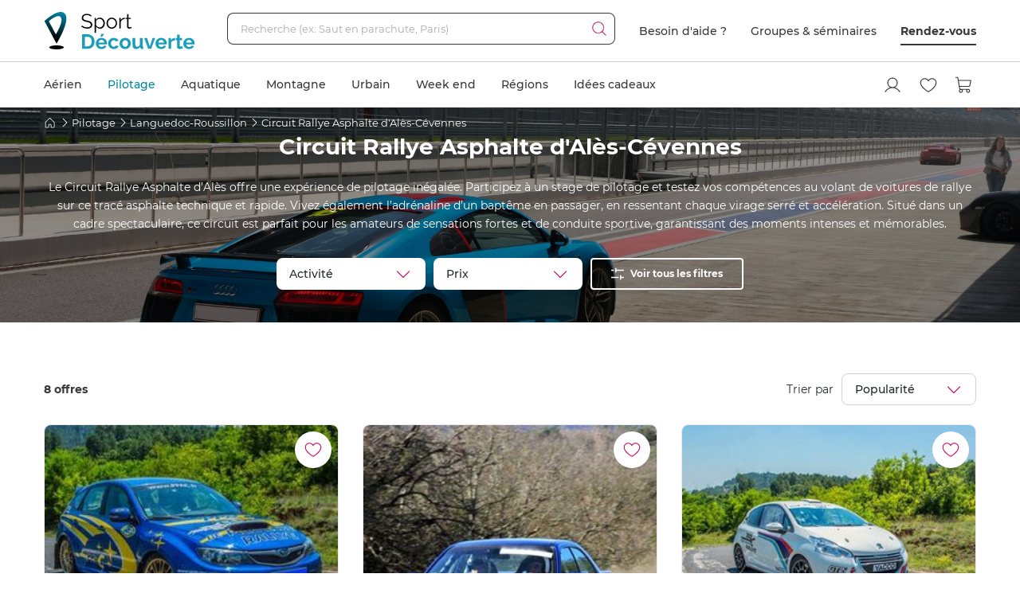

--- FILE ---
content_type: text/html; charset=utf-8
request_url: https://www.sport-decouverte.com/stage-de-pilotage-circuit-rallye-asphalte-d-ales.html
body_size: 22549
content:
<!DOCTYPE html><html lang=fr><head><script>(function(){function i(e){if(!window.frames[e]){if(document.body&&document.body.firstChild){var t=document.body;var n=document.createElement("iframe");n.style.display="none";n.name=e;n.title=e;t.insertBefore(n,t.firstChild)}else{setTimeout(function(){i(e)},5)}}}function e(n,o,r,f,s){function e(e,t,n,i){if(typeof n!=="function"){return}if(!window[o]){window[o]=[]}var a=false;if(s){a=s(e,i,n)}if(!a){window[o].push({command:e,version:t,callback:n,parameter:i})}}e.stub=true;e.stubVersion=2;function t(i){if(!window[n]||window[n].stub!==true){return}if(!i.data){return}var a=typeof i.data==="string";var e;try{e=a?JSON.parse(i.data):i.data}catch(t){return}if(e[r]){var o=e[r];window[n](o.command,o.version,function(e,t){var n={};n[f]={returnValue:e,success:t,callId:o.callId};if(i.source){i.source.postMessage(a?JSON.stringify(n):n,"*")}},o.parameter)}}if(typeof window[n]!=="function"){window[n]=e;if(window.addEventListener){window.addEventListener("message",t,false)}else{window.attachEvent("onmessage",t)}}}e("__tcfapi","__tcfapiBuffer","__tcfapiCall","__tcfapiReturn");i("__tcfapiLocator")})();</script><script>(function(){(function(e,r){var t=document.createElement("link");t.rel="preconnect";t.as="script";var n=document.createElement("link");n.rel="dns-prefetch";n.as="script";var i=document.createElement("script");i.id="spcloader";i.type="text/javascript";i["async"]=true;i.charset="utf-8";var o="https://sdk.privacy-center.org/"+e+"/loader.js?target_type=notice&target="+r;if(window.didomiConfig&&window.didomiConfig.user){var a=window.didomiConfig.user;var c=a.country;var d=a.region;if(c){o=o+"&country="+c;if(d){o=o+"&region="+d}}}t.href="https://sdk.privacy-center.org/";n.href="https://sdk.privacy-center.org/";i.src=o;var s=document.getElementsByTagName("script")[0];s.parentNode.insertBefore(t,s);s.parentNode.insertBefore(n,s);s.parentNode.insertBefore(i,s)})("d2093bfb-f021-4f14-bbf6-e5808d33eaa6","7qWeB8Mj")})();</script><script>const updateGTMUserConsents=()=>{const purposes=Didomi?.getCurrentUserStatus()?.purposes;if(!purposes)return;gtm.consents={performanceOptIn:purposes.measure_content_performance?.enabled,functionalOptIn:purposes.improve_products?.enabled,targetingOptIn:purposes.create_ads_profile?.enabled}
window.dispatchEvent(new CustomEvent("gtmConsentSet"));window.dispatchEvent(new CustomEvent("gtmConfigChanged"));};window.didomiEventListeners=window.didomiEventListeners||[];window.didomiEventListeners.push({event:'consent.changed',listener:function(context){updateGTMUserConsents();}});window.didomiOnReady=window.didomiOnReady||[];window.didomiOnReady.push(function(){updateGTMUserConsents();gtm.didomiReady=true;window.dispatchEvent(new CustomEvent("gtmConfigChanged"));});</script><meta charset=UTF-8><meta name=Language content=Fr><meta name=robots content=INDEX,FOLLOW,NOARCHIVE><meta name=viewport content="width=device-width, user-scalable=yes, initial-scale=1.0, minimum-scale=1.0"><meta property=fb:admins content=100000440197011><meta property=fb:app_id content=162273473079><meta name=apple-mobile-web-app-title content="Sport Découverte"><meta name=format-detection content="telephone=no"><title data-rh=true>Circuit Rallye Asphalte d&#x27;Alès - Tous nos stages de pilotage sur ce circuit</title><meta data-rh=true name=description content="➽ Réservez votre Stage de pilotage sur le Circuit Rallye Asphalte d'Alès sur Sport-Découverte ! ✅ Bon cadeau par mail ➕ 20 ans d'expérience ✅ 95% de satisfaction"><meta data-rh=true property=og:title content="Circuit Rallye Asphalte d'Alès - Tous nos stages de pilotage sur ce circuit"><meta data-rh=true property=og:type content=website><meta data-rh=true property=og:url content=https://www.sport-decouverte.com/stage-de-pilotage-circuit-rallye-asphalte-d-ales.html><meta data-rh=true property=og:description content="➽ Réservez votre Stage de pilotage sur le Circuit Rallye Asphalte d'Alès sur Sport-Découverte ! ✅ Bon cadeau par mail ➕ 20 ans d'expérience ✅ 95% de satisfaction"><meta data-rh=true property=og:locale content=fr_FR><meta data-rh=true property=og:site_name content=Sport-Decouverte.com><link data-rh=true rel=canonical href=https://www.sport-decouverte.com/stage-de-pilotage-circuit-rallye-asphalte-d-ales.html title="Circuit Rallye Asphalte d'Alès - Tous nos stages de pilotage sur ce circuit"><meta property=og:image content="https://media.sport-decouverte.com/images/circuitcard/t450x230/73/0/circuit-d-ales-rallye-asphaltejpg.webp?v=77804"><link rel=icon href=/favicon-new.ico sizes=any><link rel=icon href=/icon.svg type=image/svg+xml><link rel=apple-touch-icon href=/apple-touch-icon.webp><link rel=manifest href=/manifest.webmanifest crossorigin=use-credentials><script data-rh=true>var dataLayer=window.dataLayer||[];dataLayer.push({"pageType":"circuit","nomDiscipline":"Circuits","nomUnivers":"Stage de Pilotage","nomRegion":"Languedoc-Roussillon","nomCircuit":"Circuit Rallye Asphalte d'Alès-Cévennes","produits":[{"id":"26964"},{"id":"32714"},{"id":"31476"},{"id":"31479"},{"id":"32735"},{"id":"31482"},{"id":"31481"},{"id":"31478"}]});</script><script>window.gtm={didomiReady:false,abTestReady:false,gtmIsLoaded:false,doofinderIsLoaded:false,consents:null,dataLayerEvents:[]};function pushToDatalayer(event){if(gtm.gtmIsLoaded){dataLayer.push(event);}else{gtm.dataLayerEvents.push(event);}}</script><script>window.ga=window.ga||function(){(ga.q=ga.q||[]).push(arguments);};ga.l=+new Date;</script><script>function abTestReady(){if(gtm.abTestReady){return;}
gtm.abTestReady=true;window.dispatchEvent(new CustomEvent("gtmConfigChanged"));}</script><style>.async-hide{opacity:0 !important}</style><script>window._conv_q=window._conv_q||[];document.documentElement.className+=' async-hide';let isPageRedirected=false;window.addEventListener("beforeunload",()=>{isPageRedirected=true;});function abTestStarted(){clearTimeout(abTestTimeoutID);if(isPageRedirected){return;}
document.documentElement.className=document.documentElement.className.replace(RegExp(' ?async-hide'),'');abTestReady();}
let abTestTimeoutID=setTimeout(()=>{abTestStarted()},500);_conv_q.push({what:'addListener',params:{event:'snippet.experiences_evaluated',handler:(event)=>{abTestStarted()}}});function initABTestConsent(){if(gtm.consents==null||!gtm.consents.functionalOptIn){return;}
window._conv_q.push(['consentGiven']);}
initABTestConsent();window.addEventListener("gtmConsentSet",initABTestConsent);</script><script src=//cdn-4.convertexperiments.com/v1/js/100414613-100416325.js async></script><link rel=stylesheet href=/.dist/css/3608.83e955f5df946cb0bce9.css><link rel=stylesheet href=/.dist/css/8367.9c5b0a9479eecc0a5d38.css><link rel=stylesheet href=/.dist/css/9926.e075e3502a3b91250b77.css><link rel=stylesheet href=/.dist/css/circuit.8e5a798935db8247f818.css><script>if(navigator.serviceWorker){navigator.serviceWorker.getRegistrations().then(registrations=>{registrations.forEach(registration=>{if(registration.active&&registration.active.scriptURL.includes('batchsdk-worker-loader.js')){registration.unregister();}});}).catch(()=>{})}</script><script async src=/lp/scripts/velw.min.js></script><body id=circuit-page class=catalog><div id="react_0HNIM7EDGDADK"><script type="application/ld+json">{"@context":"https://schema.org","@type":"BreadcrumbList","itemListElement":[{"@type":"ListItem","position":1,"name":"Accueil","item":"https://www.sport-decouverte.com/"},{"@type":"ListItem","position":2,"name":"Pilotage","item":"https://www.sport-decouverte.com/stage-de-pilotage.html"},{"@type":"ListItem","position":3,"name":"Languedoc-Roussillon","item":"https://www.sport-decouverte.com/ur/stage-de-pilotage-languedoc-roussillon.html"},{"@type":"ListItem","position":4,"name":"Circuit Rallye Asphalte d'Alès-Cévennes"}]}</script></div> <div id="react_0HNIM7EDGDADL"><script type="application/ld+json">{"@context":"http://www.schema.org","@type":"Product","name":"Circuit Rallye Asphalte d'Alès-Cévennes","aggregateRating":{"@type":"AggregateRating","ratingValue":4.6,"reviewCount":124}}</script></div><div data-nosnippet class=old-browser><div class=oldbrowser-title>Oups ! Votre navigateur Internet est obsol&#xE8;te...</div><div>Pour naviguer sereinement nous vous conseillons de <a href=https://outdatedbrowser.com/fr class=oldbrowser-link title="télécharger un navigateur plus récent">t&#xE9;l&#xE9;charger un navigateur plus r&#xE9;cent</a></div></div><div id="react_0HNIM7EDGDADM"></div><div class=top-menu><div id="react_0HNIM7EDGDADN"><div class="header hide-md hide-sm"><nav aria-label="header" role="navigation"><div class="container"><div class="grid align-items-center"><div class="col-auto"><a href="https://www.sport-decouverte.com" title="Sport Découverte" class="logo"></a></div><div class="col"><div class="recherche"><div class="grid no-gutters"><div class="col"><div class="form-element"><label for="recherche-desktop" class="label">Recherche (ex: Saut en parachute, Paris)</label><input type="text" id="recherche-desktop" name="recherche-desktop" value placeholder="Recherche (ex: Saut en parachute, Paris)" maxlength="50" autocomplete="off" class="field"/></div></div><div class="col-auto"><button aria-label="Démarrer la recherche" class="submit"></button></div></div></div></div><div class="col-auto"><div class="grid menu align-items-center"><div class="col-auto"><div class="lien">Besoin d'aide ?</div></div><div class="col-auto"><div class="lien"><a href="https://entreprises.sport-decouverte.com" title="Groupes &amp; séminaires" class="lien">Groupes &amp; séminaires</a></div></div><div class="col-auto"><div class="lien"><a href="https://www.sport-decouverte.com/rdv.aspx" title="Rendez-vous" class="dark-link">Rendez-vous</a></div></div></div></div></div></div></nav></div><div class="header hide-lg hide-xl"><div class="container"><div class="grid align-items-center"><div class="col-auto"><div class="bouton-menu-mobile"></div></div><div class="col"><a href="https://www.sport-decouverte.com" title="Sport Découverte" class="logo"></a></div><div class="col-auto hide-sm"><div class="menu button-blue-gradient-container"><a href="https://www.sport-decouverte.com/rdv.aspx" title="Rendez-vous" class="button button-outline button-turquoise lien no-border with-border-container">Rendez-vous</a></div></div><div class="col-auto"><div class="menu"><a href="https://www.sport-decouverte.com/compte.aspx" title="Mon compte" aria-label="Mon compte" class="compte"></a></div></div><div class="col-auto"><div class="menu"><a href="https://www.sport-decouverte.com/favoris.html" title="Mes produits favoris" aria-label="Mes produits favoris" class="wishlist-btn in-menu"></a></div></div><div class="col-auto"><div><a href="/monpanier.html" title="Voir le panier" aria-label="Voir le panier" class="panier"></a></div></div></div></div></div><div class="recherche-mobile hide-lg hide-xl"><div class="recherche-mobile-form container"><div class="grid no-gutters"><div class="col"><div class="form-element"><label for="recherche-mobile" class="label">Recherche (ex: Saut en parachute, Paris)</label><input type="text" id="recherche-mobile" name="recherche-mobile" value placeholder="Recherche (ex: Saut en parachute, Paris)" maxlength="50" autocomplete="off" class="field"/></div></div><div class="col-auto"><button aria-label="Démarrer la recherche" class="submit"></button></div></div></div></div></div></div><div class=menu-principal><nav aria-label=menu-principal><div class=container><div class="grid align-items-center"><div class=col><ul class="menu"><li data-position="0" class="item has-submenu"><a href="https://www.sport-decouverte.com/sport-aerien.html" title="Aérien" data-position="0" class="lien">Aérien</a><div class="container submenu"><div class="grid"><div class="col-3 hide-sm hide-md"><div class="cards"><a href="https://www.sport-decouverte.com/vol-montgolfiere.html" title="Vol en Montgolfière" class="card"><div class="card-img card-img-discipline"><img src="https://media.sport-decouverte.com/images/disciplinecard/t270x150/168/0/vol-montgolfiere.webp?v=086a7" alt="Vol en Montgolfière" title="Vol en Montgolfière" width="270" height="150" loading="lazy" class="image"/></div><div class="content"><div class="txt-3 title">Vol en Montgolfière</div><div class="prix">À partir de <span class="montant">130 €</span></div></div></a></div><a href="https://www.sport-decouverte.com/sport-aerien.html" title="Aérien" class="button">Voir toutes nos activités aériennes</a></div><div class="disciplines col-3 col-sm-12 col-md-12">Parachute<a href="https://www.sport-decouverte.com/saut-en-parachute.html" title="Saut en parachute" class="discipline">Saut en parachute</a><a href="https://www.sport-decouverte.com/stage-parachutisme-pac.html" title="Stage parachute (PAC)" class="discipline">Stage parachute (PAC)</a><a href="https://www.sport-decouverte.com/simulateur-chute-libre.html" title="Chute Libre Indoor" class="discipline">Chute Libre Indoor</a><a href="https://www.sport-decouverte.com/parachute-ascensionnel.html" title="Parachute Ascensionnel" class="discipline last">Parachute Ascensionnel</a>Montgolfière<a href="https://www.sport-decouverte.com/vol-montgolfiere.html" title="Vol en Montgolfière" class="discipline last">Vol en Montgolfière</a>Hélicoptère<a href="https://www.sport-decouverte.com/bapteme-helicoptere.html" title="Baptême en Hélicoptère" class="discipline">Baptême en Hélicoptère</a><a href="https://www.sport-decouverte.com/vol-helicoptere.html" title="Pilotage d'Hélicoptère" class="discipline last">Pilotage d'Hélicoptère</a></div><div class="disciplines col-3 col-sm-12 col-md-12">Saut à l'élastique<a href="https://www.sport-decouverte.com/saut-elastique.html" title="Saut à l'élastique" class="discipline last">Saut à l'élastique</a>Parapente<a href="https://www.sport-decouverte.com/bapteme-parapente.html" title="Baptême en parapente" class="discipline last">Baptême en parapente</a>Paramoteur<a href="https://www.sport-decouverte.com/bapteme-paramoteur.html" title="Baptême en Paramoteur" class="discipline last">Baptême en Paramoteur</a>ULM &amp; Petits Avions<a href="https://www.sport-decouverte.com/vol-ulm.html" title="Baptême en ULM" class="discipline">Baptême en ULM</a><a href="https://www.sport-decouverte.com/pilotage-ulm.html" title="Pilotage d'ULM" class="discipline last">Pilotage d'ULM</a></div><div class="disciplines col-3 col-sm-12 col-md-12">Avion<a href="https://www.sport-decouverte.com/vol-avion-chasse.html" title="Vol en avion de chasse" class="discipline">Vol en avion de chasse</a><a href="https://www.sport-decouverte.com/bapteme-avion.html" title="Baptême en avion" class="discipline">Baptême en avion</a><a href="https://www.sport-decouverte.com/pilotage-avion.html" title="Pilotage d'avion" class="discipline">Pilotage d'avion</a><a href="https://www.sport-decouverte.com/avion-voltige.html" title="Baptême de voltige en avion" class="discipline">Baptême de voltige en avion</a><a href="https://www.sport-decouverte.com/simulateur-de-vol.html" title="Simulateur de Vol" class="discipline last">Simulateur de Vol</a>Planeur<a href="https://www.sport-decouverte.com/bapteme-air-planeur.html" title="Baptême en Planeur" class="discipline last">Baptême en Planeur</a>Drone<a href="https://www.sport-decouverte.com/pilotage-drone.html" title="Pilotage de Drone" class="discipline last">Pilotage de Drone</a></div></div></div><div class="menu-mobile-univers-boutons hide-lg hide-xl"><a href="https://www.sport-decouverte.com/sport-aerien.html" title="Aérien" class="button">Voir toutes nos activités aériennes</a></div></li><li data-position="1" class="item has-submenu current"><a href="https://www.sport-decouverte.com/stage-de-pilotage.html" title="Pilotage" data-position="1" class="lien">Pilotage</a><div class="container submenu"><div class="grid"><div class="col-3 hide-sm hide-md"><div class="cards"><a href="https://www.sport-decouverte.com/stage-de-pilotage-monoplace.html" title="Stage de Pilotage Monoplace" class="card"><div class="card-img card-img-discipline"><img src="https://media.sport-decouverte.com/images/disciplinecard/t270x150/569/0/stage-de-pilotage-monoplace.webp?v=bAWn2" alt="Stage de Pilotage Monoplace" title="Stage de Pilotage Monoplace" width="270" height="150" loading="lazy" class="image"/></div><div class="content"><div class="txt-3 title">Stage de Pilotage Monoplace</div><div class="prix">À partir de <span class="montant">150 €</span></div></div></a></div><a href="https://www.sport-decouverte.com/stage-de-pilotage.html" title="Pilotage" class="button">Voir toutes nos activités pilotage</a><a href="https://www.sport-decouverte.com/circuits.html" title="Voir tous les circuits" class="button button-outline">Voir tous les circuits</a></div><div class="disciplines col-3 col-sm-12 col-md-12">Auto<a href="https://www.sport-decouverte.com/stage-de-pilotage-ferrari.html" title="Stage Pilotage Ferrari" class="discipline">Stage Pilotage Ferrari</a><a href="https://www.sport-decouverte.com/stage-lamborghini.html" title="Stage Pilotage Lamborghini" class="discipline">Stage Pilotage Lamborghini</a><a href="https://www.sport-decouverte.com/stage-porsche.html" title="Stage Pilotage Porsche" class="discipline">Stage Pilotage Porsche</a><a href="https://www.sport-decouverte.com/stage-de-pilotage-audi.html" title="Stage Pilotage Audi" class="discipline">Stage Pilotage Audi</a><a href="https://www.sport-decouverte.com/stage-de-pilotage-aston-martin.html" title="Stage Pilotage Aston Martin" class="discipline">Stage Pilotage Aston Martin</a><a href="https://www.sport-decouverte.com/stage-de-pilotage-ford-mustang.html" title="Stage Pilotage Mustang" class="discipline">Stage Pilotage Mustang</a><a href="https://www.sport-decouverte.com/stage-de-pilotage-nissan.html" title="Stage Pilotage Nissan" class="discipline">Stage Pilotage Nissan</a><a href="https://www.sport-decouverte.com/stage-de-pilotage-subaru-circuit.html" title="Stage Pilotage Subaru" class="discipline">Stage Pilotage Subaru</a><a href="https://www.sport-decouverte.com/stage-de-pilotage-lotus.html" title="Stage Lotus et Caterham" class="discipline">Stage Lotus et Caterham</a><a href="https://www.sport-decouverte.com/stage-de-pilotage-multi-sportives.html" title="Stage Multi-sportives" class="discipline">Stage Multi-sportives</a><a href="https://www.sport-decouverte.com/stage-de-pilotage-berline-sportive.html" title="Stage Pilotage Berline Sportive" class="discipline">Stage Pilotage Berline Sportive</a><a href="https://www.sport-decouverte.com/stage-de-pilotage-enfant.html" title="Stage de pilotage Enfant" class="discipline">Stage de pilotage Enfant</a><a href="https://www.sport-decouverte.com/bapteme-pilotage-voiture-de-sport.html" title="Baptême Pilotage Voiture de Sport" class="discipline last">Baptême Pilotage Voiture de Sport</a></div><div class="disciplines col-3 col-sm-12 col-md-12">Monoplace<a href="https://www.sport-decouverte.com/stage-de-pilotage-formule-1.html" title="Stage Pilotage Formule 1" class="discipline">Stage Pilotage Formule 1</a><a href="https://www.sport-decouverte.com/stage-de-pilotage-monoplace.html" title="Stage de Pilotage Monoplace" class="discipline">Stage de Pilotage Monoplace</a><a href="https://www.sport-decouverte.com/stage-pilotage-prototype-competition.html" title="Stage prototype competition" class="discipline">Stage prototype competition</a><a href="https://www.sport-decouverte.com/bapteme-de-pilotage-formule-1.html" title="Baptême en Formule 1" class="discipline last">Baptême en Formule 1</a>Moto<a href="https://www.sport-decouverte.com/stage-moto.html" title="Stage de pilotage moto" class="discipline">Stage de pilotage moto</a><a href="https://www.sport-decouverte.com/stage-de-motocross.html" title="Stage de Moto Cross" class="discipline">Stage de Moto Cross</a><a href="https://www.sport-decouverte.com/bapteme-passager-moto.html" title="Baptême Moto sur Circuit" class="discipline">Baptême Moto sur Circuit</a><a href="https://www.sport-decouverte.com/permis-moto.html" title="Permis Moto" class="discipline last">Permis Moto</a>Quad<a href="https://www.sport-decouverte.com/randonnee-quad.html" title="Randonnée Quad &amp; Buggy" class="discipline last">Randonnée Quad &amp; Buggy</a></div><div class="disciplines col-3 col-sm-12 col-md-12">Rallye et Glisse<a href="https://www.sport-decouverte.com/stage-rallye.html" title="Stage Pilotage Rallye" class="discipline">Stage Pilotage Rallye</a><a href="https://www.sport-decouverte.com/stage-de-pilotage-de-glisse.html" title="Stage Pilotage Glisse" class="discipline">Stage Pilotage Glisse</a><a href="https://www.sport-decouverte.com/bapteme-pilotage-rallye-glisse.html" title="Baptême Rallye et Glisse" class="discipline last">Baptême Rallye et Glisse</a>Autres<a href="https://www.sport-decouverte.com/stage-de-pilotage-sur-glace.html" title="Pilotage sur Glace" class="discipline">Pilotage sur Glace</a><a href="https://www.sport-decouverte.com/stage-de-pilotage-sur-route.html" title="Stage sur Route" class="discipline">Stage sur Route</a><a href="https://www.sport-decouverte.com/stage-karting.html" title="Stage Karting" class="discipline">Stage Karting</a><a href="https://www.sport-decouverte.com/stage-de-pilotage-4x4.html" title="Stage 4x4" class="discipline">Stage 4x4</a><a href="https://www.sport-decouverte.com/simulateur-pilotage.html" title="Simulateur de pilotage" class="discipline last">Simulateur de pilotage</a></div></div></div><div class="menu-mobile-univers-boutons hide-lg hide-xl"><a href="https://www.sport-decouverte.com/stage-de-pilotage.html" title="Pilotage" class="button">Voir toutes nos activités pilotage</a><a href="https://www.sport-decouverte.com/circuits.html" title="Voir tous les circuits" class="button button-outline">Voir tous les circuits</a></div></li><li data-position="2" class="item has-submenu"><a href="https://www.sport-decouverte.com/sport-aquatique.html" title="Aquatique" data-position="2" class="lien">Aquatique</a><div class="container submenu"><div class="grid"><div class="col-3 hide-sm hide-md"><div class="cards"><a href="https://www.sport-decouverte.com/permis-bateau-cotier.html" title="Permis bateau" class="card"><div class="card-img card-img-discipline"><img src="https://media.sport-decouverte.com/images/disciplinecard/t270x150/154/0/permis-bateau.webp?v=ba008" alt="Permis bateau" title="Permis bateau" width="270" height="150" loading="lazy" class="image"/></div><div class="content"><div class="txt-3 title">Permis bateau</div><div class="prix">À partir de <span class="montant">229 €</span></div></div></a></div><a href="https://www.sport-decouverte.com/sport-aquatique.html" title="Aquatique" class="button">Voir toutes nos activités aquatiques</a></div><div class="disciplines col-3 col-sm-12 col-md-12">Bateau<a href="https://www.sport-decouverte.com/permis-bateau-cotier.html" title="Permis bateau" class="discipline">Permis bateau</a><a href="https://www.sport-decouverte.com/balade-en-bateau.html" title="Balade en bateau" class="discipline">Balade en bateau</a><a href="https://www.sport-decouverte.com/location-bateau.html" title="Location de bateau" class="discipline">Location de bateau</a><a href="https://www.sport-decouverte.com/stage-voile.html" title="Initiation à la Voile" class="discipline last">Initiation à la Voile</a>Découverte<a href="https://www.sport-decouverte.com/nager-avec-les-dauphins.html" title="Rencontre avec les dauphins" class="discipline">Rencontre avec les dauphins</a><a href="https://www.sport-decouverte.com/peche-au-gros.html" title="Pêche au gros" class="discipline last">Pêche au gros</a></div><div class="disciplines col-3 col-sm-12 col-md-12">Plongée<a href="https://www.sport-decouverte.com/plongee-sous-marine.html" title="Baptême de plongée" class="discipline">Baptême de plongée</a><a href="https://www.sport-decouverte.com/plongee-sous-marine-brevet.html" title="Brevet plongée sous marine" class="discipline">Brevet plongée sous marine</a><a href="https://www.sport-decouverte.com/randonnee-subaquatique.html" title="Snorkeling" class="discipline last">Snorkeling</a>Glisse<a href="https://www.sport-decouverte.com/surf-sport-de-glisse.html" title="Surf et Sport de Glisse" class="discipline">Surf et Sport de Glisse</a><a href="https://www.sport-decouverte.com/canyoning.html" title="Canyoning" class="discipline">Canyoning</a><a href="https://www.sport-decouverte.com/rafting.html" title="Rafting" class="discipline">Rafting</a><a href="https://www.sport-decouverte.com/nage-eaux-vives-hydrospeed.html" title="Nage en eaux vives" class="discipline last">Nage en eaux vives</a></div><div class="disciplines col-3 col-sm-12 col-md-12">Sensations<a href="https://www.sport-decouverte.com/flyboard.html" title="Flyboard - Jet Pack" class="discipline">Flyboard - Jet Pack</a><a href="https://www.sport-decouverte.com/jet-ski.html" title="Randonnée Jet ski" class="discipline last">Randonnée Jet ski</a>Fun<a href="https://www.sport-decouverte.com/parachute-ascensionnel.html" title="Parachute Ascensionnel" class="discipline">Parachute Ascensionnel</a><a href="https://www.sport-decouverte.com/jeux-nautiques.html" title="Jeux nautiques" class="discipline last">Jeux nautiques</a></div></div></div><div class="menu-mobile-univers-boutons hide-lg hide-xl"><a href="https://www.sport-decouverte.com/sport-aquatique.html" title="Aquatique" class="button">Voir toutes nos activités aquatiques</a></div></li><li data-position="3" class="item has-submenu"><a href="https://www.sport-decouverte.com/sport-de-montagne.html" title="Montagne" data-position="3" class="lien">Montagne</a><div class="container submenu"><div class="grid"><div class="col-3 hide-sm hide-md"><div class="cards"><a href="https://www.sport-decouverte.com/bapteme-parapente.html" title="Baptême en parapente" class="card"><div class="card-img card-img-discipline"><img src="https://media.sport-decouverte.com/images/disciplinecard/t270x150/130/0/bapteme-en-parapente.webp?v=1e0c0" alt="Baptême en parapente" title="Baptême en parapente" width="270" height="150" loading="lazy" class="image"/></div><div class="content"><div class="txt-3 title">Baptême en parapente</div><div class="prix">À partir de <span class="montant">50 €</span></div></div></a></div><a href="https://www.sport-decouverte.com/sport-de-montagne.html" title="Montagne" class="button">Voir toutes nos activités de montagne</a></div><div class="disciplines col-3 col-sm-12 col-md-12">Sport Mécanique<a href="https://www.sport-decouverte.com/stage-de-pilotage-sur-glace.html" title="Pilotage sur Glace" class="discipline">Pilotage sur Glace</a><a href="https://www.sport-decouverte.com/scooter-des-neiges.html" title="Randonnée Scooter des neiges" class="discipline last">Randonnée Scooter des neiges</a>Découverte<a href="https://www.sport-decouverte.com/randonnee-raquette.html" title="Randonnée en Raquette" class="discipline">Randonnée en Raquette</a><a href="https://www.sport-decouverte.com/chien-de-traineau.html" title="Chien de Traineau" class="discipline last">Chien de Traineau</a></div><div class="disciplines col-3 col-sm-12 col-md-12">Sensations<a href="https://www.sport-decouverte.com/bapteme-parapente.html" title="Baptême en parapente" class="discipline last">Baptême en parapente</a>Insolite<a href="https://www.sport-decouverte.com/montagne-insolite.html" title="Montagne Insolite" class="discipline last">Montagne Insolite</a></div><div class="disciplines col-3 col-sm-12 col-md-12"></div></div></div><div class="menu-mobile-univers-boutons hide-lg hide-xl"><a href="https://www.sport-decouverte.com/sport-de-montagne.html" title="Montagne" class="button">Voir toutes nos activités de montagne</a></div></li><li data-position="4" class="item has-submenu"><a href="https://www.sport-decouverte.com/urbain.html" title="Urbain" data-position="4" class="lien">Urbain</a><div class="container submenu"><div class="grid"><div class="col-3 hide-sm hide-md"><div class="cards"><a href="https://www.sport-decouverte.com/cours-de-cuisine.html" title="Cours de Cuisine" class="card"><div class="card-img card-img-discipline"><img src="https://media.sport-decouverte.com/images/disciplinecard/t270x150/514/0/cours-de-cuisine.webp?v=7b52f" alt="Cours de Cuisine" title="Cours de Cuisine" width="270" height="150" loading="lazy" class="image"/></div><div class="content"><div class="txt-3 title">Cours de Cuisine</div><div class="prix">À partir de <span class="montant">35 €</span></div></div></a></div><a href="https://www.sport-decouverte.com/urbain.html" title="Urbain" class="button">Voir toutes nos activités urbaines</a></div><div class="disciplines col-3 col-sm-12 col-md-12">Gastronomie<a href="https://www.sport-decouverte.com/cours-de-cuisine.html" title="Cours de Cuisine" class="discipline">Cours de Cuisine</a><a href="https://www.sport-decouverte.com/cours-oenologie.html" title="Initiation à l'oenologie" class="discipline last">Initiation à l'oenologie</a>Bien être<a href="https://www.sport-decouverte.com/spa-hammam.html" title="Spa et Massage" class="discipline last">Spa et Massage</a>Adrénaline<a href="https://www.sport-decouverte.com/simulateur-chute-libre.html" title="Chute Libre Indoor" class="discipline">Chute Libre Indoor</a><a href="https://www.sport-decouverte.com/simulateur-pilotage.html" title="Simulateur Pilotage Auto" class="discipline last">Simulateur Pilotage Auto</a></div><div class="disciplines col-3 col-sm-12 col-md-12">Découverte<a href="https://www.sport-decouverte.com/permis-bateau-cotier.html" title="Permis bateau" class="discipline">Permis bateau</a><a href="https://www.sport-decouverte.com/simulateur-de-vol.html" title="Simulateur de Vol" class="discipline">Simulateur de Vol</a><a href="https://www.sport-decouverte.com/escape-game.html" title="Escape Game" class="discipline">Escape Game</a><a href="https://www.sport-decouverte.com/city-tour.html" title="City Tour et Balades en Ville" class="discipline">City Tour et Balades en Ville</a><a href="https://www.sport-decouverte.com/permis-moto.html" title="Permis Moto" class="discipline last">Permis Moto</a>Artistique<a href="https://www.sport-decouverte.com/ateliers.html" title="Atelier Créatif" class="discipline">Atelier Créatif</a><a href="https://www.sport-decouverte.com/cours-de-photographie.html" title="Cours de Photographie" class="discipline">Cours de Photographie</a><a href="https://www.sport-decouverte.com/shooting-photo.html" title="Shooting Photo" class="discipline last">Shooting Photo</a></div><div class="disciplines col-3 col-sm-12 col-md-12">Insolite<a href="https://www.sport-decouverte.com/activite-insolite.html" title="Activité Insolite" class="discipline last">Activité Insolite</a></div></div></div><div class="menu-mobile-univers-boutons hide-lg hide-xl"><a href="https://www.sport-decouverte.com/urbain.html" title="Urbain" class="button">Voir toutes nos activités urbaines</a></div></li><li data-position="5" class="item has-submenu"><a href="https://www.sport-decouverte.com/week-end-sportif.html" title="Week end" data-position="5" class="lien">Week end</a><div class="container submenu"><div class="grid"><div class="col-3 hide-sm hide-md"><div class="cards"><a href="https://www.sport-decouverte.com/week-end-insolite.html" title="Week end Insolite" class="card"><div class="card-img card-img-discipline"><img src="https://media.sport-decouverte.com/images/disciplinecard/t270x150/504/0/weekend-insolite.webp?v=6ec55" alt="Week end Insolite" title="Week end Insolite" width="270" height="150" loading="lazy" class="image"/></div><div class="content"><div class="txt-3 title">Week end Insolite</div><div class="prix">À partir de <span class="montant">70 €</span></div></div></a></div><a href="https://www.sport-decouverte.com/week-end-sportif.html" title="Week end" class="button">Voir toutes nos activités Week End</a></div><div class="disciplines col-3 col-sm-12 col-md-12">Bien être<a href="https://www.sport-decouverte.com/week-end-spa.html" title="Week end en Hôtel Spa" class="discipline last">Week end en Hôtel Spa</a>Thématique<a href="https://www.sport-decouverte.com/week-end-insolite.html" title="Week end Insolite" class="discipline">Week end Insolite</a><a href="https://www.sport-decouverte.com/week-end-gastronomique.html" title="Week end Gastronomique" class="discipline">Week end Gastronomique</a><a href="https://www.sport-decouverte.com/week-end-escapade-amoureuse.html" title="Week end en Amoureux" class="discipline">Week end en Amoureux</a><a href="https://www.sport-decouverte.com/week-end-chateau.html" title="Week end dans un Château" class="discipline last">Week end dans un Château</a></div><div class="disciplines col-3 col-sm-12 col-md-12">Loisirs sportifs<a href="https://www.sport-decouverte.com/week-end-golf.html" title="Week end Golf" class="discipline">Week end Golf</a><a href="https://www.sport-decouverte.com/weekend-pilotage-voiture-de-sport.html" title="Week end Pilotage" class="discipline">Week end Pilotage</a><a href="https://www.sport-decouverte.com/week-end-aerien.html" title="Week end dans les Airs" class="discipline">Week end dans les Airs</a><a href="https://www.sport-decouverte.com/stage-de-survie.html" title="Stage de survie" class="discipline last">Stage de survie</a>Destinations<a href="https://www.sport-decouverte.com/week-end-montagne.html" title="Week end à la Montagne" class="discipline">Week end à la Montagne</a><a href="https://www.sport-decouverte.com/week-end-bord-de-mer.html" title="Week end à la Mer" class="discipline last">Week end à la Mer</a></div><div class="disciplines col-3 col-sm-12 col-md-12"></div></div></div><div class="menu-mobile-univers-boutons hide-lg hide-xl"><a href="https://www.sport-decouverte.com/week-end-sportif.html" title="Week end" class="button">Voir toutes nos activités Week End</a></div></li><li data-position="6" class="item has-submenu"><a href="#" title="Régions" data-position="6" class="lien">Régions</a><div class="container submenu"><div class="grid"><div class="col-3 hide-sm hide-md"><div class="cards"><a href="https://www.sport-decouverte.com/saut-en-parachute.html" title="Saut en parachute" class="card"><div class="card-img card-img-discipline"><img src="https://media.sport-decouverte.com/images/disciplinecard/t270x150/131/0/saut-en-parachute.webp?v=0450c" alt="Saut en parachute" title="Saut en parachute" width="270" height="150" loading="lazy" class="image"/></div><div class="content"><div class="txt-3 title">Saut en parachute</div><div class="prix">À partir de <span class="montant">219 €</span></div></div></a></div></div><div class="disciplines col-3 col-sm-12 col-md-12">Île-de-France et Nord<a href="https://www.sport-decouverte.com/ile-de-france.html" title="Île-de-France" class="discipline">Île-de-France</a><a href="https://www.sport-decouverte.com/nord-pas-de-calais.html" title="Nord-Pas-de-Calais" class="discipline">Nord-Pas-de-Calais</a><a href="https://www.sport-decouverte.com/picardie.html" title="Picardie" class="discipline last">Picardie</a>Nord-Est<a href="https://www.sport-decouverte.com/alsace.html" title="Alsace" class="discipline">Alsace</a><a href="https://www.sport-decouverte.com/bourgogne.html" title="Bourgogne" class="discipline">Bourgogne</a><a href="https://www.sport-decouverte.com/champagne-ardenne.html" title="Champagne-Ardenne" class="discipline">Champagne-Ardenne</a><a href="https://www.sport-decouverte.com/franche-comte.html" title="Franche-Comté" class="discipline">Franche-Comté</a><a href="https://www.sport-decouverte.com/lorraine.html" title="Lorraine" class="discipline last">Lorraine</a>Nord-Ouest<a href="https://www.sport-decouverte.com/bretagne.html" title="Bretagne" class="discipline">Bretagne</a><a href="https://www.sport-decouverte.com/centre.html" title="Centre" class="discipline">Centre</a><a href="https://www.sport-decouverte.com/normandie.html" title="Normandie" class="discipline">Normandie</a><a href="https://www.sport-decouverte.com/pays-de-la-loire.html" title="Pays-de-la-Loire" class="discipline last">Pays-de-la-Loire</a></div><div class="disciplines col-3 col-sm-12 col-md-12">Sud-Est<a href="https://www.sport-decouverte.com/auvergne.html" title="Auvergne" class="discipline">Auvergne</a><a href="https://www.sport-decouverte.com/provence-alpes-cote-d-azur-et-corse.html" title="PACA et Corse" class="discipline">PACA et Corse</a><a href="https://www.sport-decouverte.com/rhone-alpes.html" title="Rhône-Alpes" class="discipline last">Rhône-Alpes</a>Sud-Ouest<a href="https://www.sport-decouverte.com/aquitaine.html" title="Aquitaine" class="discipline">Aquitaine</a><a href="https://www.sport-decouverte.com/languedoc-roussillon.html" title="Languedoc-Roussillon" class="discipline">Languedoc-Roussillon</a><a href="https://www.sport-decouverte.com/limousin.html" title="Limousin" class="discipline">Limousin</a><a href="https://www.sport-decouverte.com/midi-pyrenees.html" title="Midi-Pyrénées" class="discipline">Midi-Pyrénées</a><a href="https://www.sport-decouverte.com/poitou-charentes.html" title="Poitou-Charentes" class="discipline last">Poitou-Charentes</a>Europe<a href="https://www.sport-decouverte.com/allemagne.html" title="Allemagne" class="discipline">Allemagne</a><a href="https://www.sport-decouverte.com/belgique.html" title="Belgique" class="discipline">Belgique</a><a href="https://www.sport-decouverte.com/espagne.html" title="Espagne" class="discipline">Espagne</a><a href="https://www.sport-decouverte.com/italie.html" title="Italie" class="discipline">Italie</a><a href="https://www.sport-decouverte.com/luxembourg.html" title="Luxembourg" class="discipline">Luxembourg</a><a href="https://www.sport-decouverte.com/outre-mer.html" title="Outre-Mer" class="discipline">Outre-Mer</a><a href="https://www.sport-decouverte.com/suisse.html" title="Suisse" class="discipline last">Suisse</a></div><div class="disciplines col-3 col-sm-12 col-md-12">Villes<a href="https://www.sport-decouverte.com/v/bordeaux.html" title="Bordeaux" class="discipline">Bordeaux</a><a href="https://www.sport-decouverte.com/v/lyon.html" title="Lyon" class="discipline">Lyon</a><a href="https://www.sport-decouverte.com/v/marseille.html" title="Marseille" class="discipline">Marseille</a><a href="https://www.sport-decouverte.com/v/nantes.html" title="Nantes" class="discipline">Nantes</a><a href="https://www.sport-decouverte.com/v/nice.html" title="Nice" class="discipline">Nice</a><a href="https://www.sport-decouverte.com/v/paris.html" title="Paris" class="discipline">Paris</a><a href="https://www.sport-decouverte.com/v/toulouse.html" title="Toulouse" class="discipline last">Toulouse</a>Nos incontournables<a href="https://www.sport-decouverte.com/v/arcachon.html" title="Arcachon &amp; Dune du Pilat" class="discipline">Arcachon &amp; Dune du Pilat</a><a href="https://www.sport-decouverte.com/i/weekend-sejour-baie-de-somme.html" title="Baie de Somme" class="discipline">Baie de Somme</a><a href="https://www.sport-decouverte.com/stage-de-pilotage-circuit-de-nevers-magny-cours.html" title="Circuit de Nevers Magny-Cours" class="discipline">Circuit de Nevers Magny-Cours</a><a href="https://www.sport-decouverte.com/stage-de-pilotage-circuit-paul-ricard-au-castellet.html" title="Circuit Paul Ricard au Castellet" class="discipline">Circuit Paul Ricard au Castellet</a><a href="https://www.sport-decouverte.com/v/etretat.html" title="Falaises d'Etretat" class="discipline">Falaises d'Etretat</a><a href="https://www.sport-decouverte.com/v/vannes.html" title="Vannes &amp; Golfe du Morbihan" class="discipline">Vannes &amp; Golfe du Morbihan</a><a href="https://www.sport-decouverte.com/i/survol-du-mont-blanc.html" title="Mont-Blanc" class="discipline">Mont-Blanc</a><a href="https://www.sport-decouverte.com/i/survol-du-mont-saint-michel.html" title="Mont-Saint-Michel" class="discipline">Mont-Saint-Michel</a><a href="https://www.sport-decouverte.com/i/survol-des-volcans-auvergne.html" title="Volcans d'Auvergne" class="discipline last">Volcans d'Auvergne</a></div></div></div><div class="menu-mobile-univers-boutons hide-lg hide-xl"></div></li><li data-position="7" class="item has-submenu item-last"><a href="https://www.sport-decouverte.com/idee-cadeau.html" title="Idées cadeaux" data-position="7" class="lien">Idées cadeaux</a><div class="container submenu"><div class="grid"><div class="col-3 hide-sm hide-md"><div class="cards"><a href="https://www.sport-decouverte.com/cheque-coffret-cadeau.html" title="Box et Coffret Cadeau" class="card"><div class="card-img card-img-discipline"><img src="https://media.sport-decouverte.com/images/disciplinecard/t270x150/480/0/cheque-et-coffret-cadeau.webp?v=e528b" alt="Box et Coffret Cadeau" title="Box et Coffret Cadeau" width="270" height="150" loading="lazy" class="image"/></div><div class="content"><div class="txt-3 title">Box et Coffret Cadeau</div><div class="prix">À partir de <span class="montant">50 €</span></div></div></a></div><a href="https://www.sport-decouverte.com/idee-cadeau.html" title="Idées cadeaux" class="button">Dénichez le cadeau idéal !</a></div><div class="disciplines col-3 col-sm-12 col-md-12">Pour Elle et Lui<a href="https://www.sport-decouverte.com/idee-cadeau-homme.html" title="Cadeaux pour Lui" class="discipline">Cadeaux pour Lui</a><a href="https://www.sport-decouverte.com/idee-cadeau-femme.html" title="Cadeaux pour Elle" class="discipline">Cadeaux pour Elle</a><a href="https://www.sport-decouverte.com/idee-cadeau-enfant.html" title="Cadeaux pour Enfants" class="discipline last">Cadeaux pour Enfants</a>Pour une célébration<a href="https://www.sport-decouverte.com/cadeau-fete-des-peres.html" title="Cadeaux pour la Fête des Pères" class="discipline">Cadeaux pour la Fête des Pères</a><a href="https://www.sport-decouverte.com/cadeau-fete-des-meres.html" title="Cadeaux pour la Fête des Mères" class="discipline">Cadeaux pour la Fête des Mères</a><a href="https://www.sport-decouverte.com/saint-valentin.html" title="Cadeaux de Saint-Valentin" class="discipline">Cadeaux de Saint-Valentin</a><a href="https://www.sport-decouverte.com/noel.html" title="Cadeaux de Noël" class="discipline last">Cadeaux de Noël</a></div><div class="disciplines col-3 col-sm-12 col-md-12">Pour les grands moments<a href="https://www.sport-decouverte.com/idee-cadeau-anniversaire.html" title="Cadeaux d’Anniversaire" class="discipline">Cadeaux d’Anniversaire</a><a href="https://www.sport-decouverte.com/idee-cadeau-mariage.html" title="Cadeaux de Mariage" class="discipline">Cadeaux de Mariage</a><a href="https://www.sport-decouverte.com/idee-cadeau-enterrement-vie-garcon.html" title="Cadeaux pour un EVG" class="discipline">Cadeaux pour un EVG</a><a href="https://www.sport-decouverte.com/idee-cadeau-enterrement-vie-jeune-fille.html" title="Cadeaux pour un EVJF" class="discipline">Cadeaux pour un EVJF</a><a href="https://www.sport-decouverte.com/idee-cadeau-retraite-pot-depart.html" title="Cadeaux pour un départ" class="discipline last">Cadeaux pour un départ</a></div><div class="disciplines col-3 col-sm-12 col-md-12">Offrez toutes nos activités<a href="https://www.sport-decouverte.com/cheque-coffret-cadeau.html" title="Box et Coffrets Cadeau" class="discipline last">Box et Coffrets Cadeau</a>Cadeau d'entreprise<a href="https://entreprises.sport-decouverte.com" title="Cadeau d'Entreprise et CE" rel="noopener" target="_blank" class="discipline last">Cadeau d'Entreprise et CE</a></div></div></div><div class="menu-mobile-univers-boutons hide-lg hide-xl"><a href="https://www.sport-decouverte.com/idee-cadeau.html" title="Idées cadeaux" class="button">Dénichez le cadeau idéal !</a></div></li></ul><div class="menu-mobile-fermer"></div><div class="menu-mobile-precedent"></div> <div id="react_0HNIM7EDGDADP"><ul class="menu-secondaire-mobile hide-lg hide-xl"><li class="item"><a href="https://entreprises.sport-decouverte.com" title="Groupes &amp; séminaires" class="lien">Groupes &amp; séminaires</a></li><li class="item"><div class="lien">Besoin d'aide ?</div></li><li class="item"><a href="https://www.sport-decouverte.com/rdv.aspx" title="Rendez-vous" class="button button-outline">Rendez-vous</a></li></ul></div></div><div class="col-auto hide-sm hide-md position-relative"><span id="react_0HNIM7EDGDADQ"><a href="https://www.sport-decouverte.com/compte.aspx" title="Mon compte" aria-label="Mon compte" class="compte"></a></span></div><div class="col-auto hide-sm hide-md no-padding"><span id="react_0HNIM7EDGDADR"><a href="https://www.sport-decouverte.com/favoris.html" title="Mes produits favoris" aria-label="Mes produits favoris" class="wishlist-btn in-menu"></a></span></div><div class="col-auto hide-sm hide-md"><div id="react_0HNIM7EDGDADS"><div><a href="/monpanier.html" title="Voir le panier" aria-label="Voir le panier" class="panier"></a></div></div></div></div></div></nav></div><div class=post-header><nav aria-label=post-header> <div id="react_0HNIM7EDGDADT"></div> </nav></div><main><style id="react_0HNIM7EDGDADI"></style> <div id="react_0HNIM7EDGDADU"><div class="breadcrumb"><div class="container d-flex align-items-center"><span class="d-flex align-items-center with-gap"><a href="https://www.sport-decouverte.com/" title="Accueil" class="lien lien-home"><span></span></a></span><span class="d-flex align-items-center with-gap"><div class="separator"></div><a href="https://www.sport-decouverte.com/stage-de-pilotage.html" title="Stage de Pilotage" class="lien"><span>Pilotage</span></a></span><span class="d-flex align-items-center with-gap"><div class="separator"></div><a href="https://www.sport-decouverte.com/ur/stage-de-pilotage-languedoc-roussillon.html" title="Languedoc-Roussillon" class="lien"><span>Languedoc-Roussillon</span></a></span><span class="hide-sm d-flex align-items-center with-gap"><div class="separator"></div><span>Circuit Rallye Asphalte d'Alès-Cévennes</span></span></div></div></div><div id=catalog-intro class=circuit-intro><picture><source media="(max-width: 1019.999px)" srcset="https://media.sport-decouverte.com/images/circuitlargemobile/t1020x391/73/0/circuit-d-ales-rallye-asphaltejpg.webp?v=W4B9J"><source media=(min-width:1020px) srcset="https://media.sport-decouverte.com/images/circuitlargedesktop/t1920x500/73/0/circuit-d-ales-rallye-asphaltejpg.webp?v=s3CHd"><img fetchpriority=high alt="Circuit Rallye Asphalte d'Alès-Cévennes" src="https://media.sport-decouverte.com/images/circuitlargedesktop/t1920x500/73/0/circuit-d-ales-rallye-asphaltejpg.webp?v=s3CHd" class=image-intro> </picture><div class=container><h1 class=bloc-title>Circuit Rallye Asphalte d&#x27;Al&#xE8;s-C&#xE9;vennes</h1><div class=bloc-content><div id="react_0HNIM7EDGDADV"><div class="readmoreheight closed"><div class="readmoreheight-text">
                    <p>Le Circuit Rallye Asphalte d&#8217;Al&#232;s offre une exp&#233;rience de pilotage in&#233;gal&#233;e. Participez &#224; un stage de pilotage et testez vos comp&#233;tences au volant de voitures de rallye sur ce trac&#233; asphalte technique et rapide. Vivez &#233;galement l&#8217;adr&#233;naline d&#8217;un bapt&#234;me en passager, en ressentant chaque virage serr&#233; et acc&#233;l&#233;ration. Situ&#233; dans un cadre spectaculaire, ce circuit est parfait pour les amateurs de sensations fortes et de conduite sportive, garantissant des moments intenses et m&#233;morables.</p>
                </div><div><div class="readmoreheight-summary bouton-texte chevron-bas">En savoir plus</div></div></div></div></div><div class="hide-sm hide-md"><div id="react_0HNIM7EDGDAE0"><div class="grid gutter-min bloc-filters"><div class="mobile-filter col-12"><div class="filter-btn">Filtrer</div><div class="select-modal-wrapper mobile-filters"><div class="select-modal"><div class="select-modal-title with-filter-icon">Filtrer</div><div class="filters-container"></div><div class="filtre-footer"><div class="grid align-items-center"><div class="filtre-footer-cleanup col-auto">Effacer</div><div class="col"><div class="button">Voir les offres (8)</div></div></div></div></div></div></div><div class="desktop-filter col-auto col-md-4 col-lg-2 col-xl-2"><div class="form-element form-element-very-small form-select form-inline-block no-border"><label for="disciplines" class="label">Activité</label><select id="disciplines" aria-label="Activité" class="field"><option value>Activité</option></select><div class="select-modal-wrapper modal-multiselect"><div class="select-modal"><div class="filters-container"></div><div class="filtre-footer"><div class="grid align-items-center"><div class="filtre-footer-cleanup col-auto">Effacer</div><div class="col"><div class="button">Valider</div></div></div></div></div></div></div></div><div class="desktop-filter col-auto col-md-4 col-lg-2 col-xl-2"><div class="form-element form-element-very-small form-select form-inline-block no-border"><label for="price" class="label">Prix</label><select id="price" aria-label="Prix" class="field"><option value>Prix</option></select><div class="select-modal-wrapper modal-prix"><div class="select-modal"><div class="filters-container"></div><div class="filtre-footer"><div class="grid align-items-center"><div class="filtre-footer-cleanup col-auto">Effacer</div><div class="col"><div class="button">Valider</div></div></div></div></div></div></div></div><div class="desktop-filter col-auto"><div class="icon-filters filter-btn">Voir tous les filtres</div><div class="select-modal-wrapper modal-desktop-all-filters"><div class="select-modal"><div class="select-modal-title with-filter-icon">Filtrer</div><div class="filters-container"></div><div class="filtre-footer"><div class="grid align-items-center"><div class="filtre-footer-cleanup col-auto">Effacer</div><div class="col"><div class="button">Voir les offres (8)</div></div></div></div></div></div></div></div></div></div></div></div><div class=circuit-produits><div class=container><div id="react_0HNIM7EDGDAE1"><div class="products-main-sort-container d-flex align-items-center justify-content-between"><h2 class="nombre-activites">8 offres</h2><div class="filters-container d-flex align-items-center"><div class="grid gutter-min bloc-filters products-main-filters hide-xl hide-lg"><div class="mobile-filter col-12"><div class="filter-btn">Filtrer</div><div class="select-modal-wrapper mobile-filters"><div class="select-modal"><div class="select-modal-title with-filter-icon">Filtrer</div><div class="filters-container"></div><div class="filtre-footer"><div class="grid align-items-center"><div class="filtre-footer-cleanup col-auto">Effacer</div><div class="col"><div class="button">Voir les offres (8)</div></div></div></div></div></div></div><div class="desktop-filter col-auto col-md-4 col-lg-2 col-xl-2"><div class="form-element form-element-very-small form-select form-inline-block no-border"><label for="disciplines-in-dialog" class="label">Activité</label><select id="disciplines-in-dialog" aria-label="Activité" class="field"><option value>Activité</option></select><div class="select-modal-wrapper modal-multiselect"><div class="select-modal"><div class="filters-container"></div><div class="filtre-footer"><div class="grid align-items-center"><div class="filtre-footer-cleanup col-auto">Effacer</div><div class="col"><div class="button">Valider</div></div></div></div></div></div></div></div><div class="desktop-filter col-auto col-md-4 col-lg-2 col-xl-2"><div class="form-element form-element-very-small form-select form-inline-block no-border"><label for="price-in-dialog" class="label">Prix</label><select id="price-in-dialog" aria-label="Prix" class="field"><option value>Prix</option></select><div class="select-modal-wrapper modal-prix"><div class="select-modal"><div class="filters-container"></div><div class="filtre-footer"><div class="grid align-items-center"><div class="filtre-footer-cleanup col-auto">Effacer</div><div class="col"><div class="button">Valider</div></div></div></div></div></div></div></div><div class="desktop-filter col-auto"><div class="icon-filters filter-btn">Voir tous les filtres</div><div class="select-modal-wrapper modal-desktop-all-filters"><div class="select-modal"><div class="select-modal-title with-filter-icon">Filtrer</div><div class="filters-container"></div><div class="filtre-footer"><div class="grid align-items-center"><div class="filtre-footer-cleanup col-auto">Effacer</div><div class="col"><div class="button">Voir les offres (8)</div></div></div></div></div></div></div></div><div class="d-flex align-items-center hide-sm hide-md"><label for="products-sort" class="label productsort-label hide-sm">Trier par</label><div class="form-element form-element-very-small form-element form-select form-active"><label for="products-sort" class="label">Trier par</label><select id="products-sort" name="products-sort" class="field"><option value="ByScore">Popularité</option><option value="ByPopularity">Avis clients</option><option value="ByPriceMinToMax">Prix croissant</option><option value="ByPriceMaxToMin">Prix décroissant</option></select></div></div></div></div></div> <div id="react_0HNIM7EDGDAE2"><div class="cards"><div class="grid align-items-stretch rows-space-min"><div class="col-lg-4 col-xl-4 col-md-6 col-sm-12"><div class="card-container"><a href="https://www.sport-decouverte.com/stage-pilotage-rallye-subaru-circuit-ales.html" title="Stage de Pilotage Rallye en Subaru à Alès" class="card card-produit with-border wide"><div class="card-img card-img-produit"><img src="https://media.sport-decouverte.com/images/productcard/t270x210/26964/0/stage-de-pilotage-rallye-en-subaru-a-ales.webp?v=02eac" srcset="https://media.sport-decouverte.com/images/productcard/t270x210/26964/0/stage-de-pilotage-rallye-en-subaru-a-ales.webp?v=02eac 270w,https://media.sport-decouverte.com/images/productcard/t340x260/26964/0/stage-de-pilotage-rallye-en-subaru-a-ales.webp?v=02eac 340w,https://media.sport-decouverte.com/images/productcard/t270x210/26964/0/stage-de-pilotage-rallye-en-subaru-a-ales.webp?v=02eac 270w" sizes="(max-width: 780px) 270px,(max-width: 1020px) 340px,270px" alt="Stage de Pilotage Rallye en Subaru à Alès" title="Stage de Pilotage Rallye en Subaru à Alès" loading="lazy" class="image"/><div class="wishlist-btn with-background"></div><div class="flags-container"></div></div><div class="content no-border"><div class="title-and-desc-container"><h3 class="txt-3 title">Stage de Pilotage Rallye en Subaru à Alès</h3><div class="description">Gard - 30</div></div><div class="starring-and-price-container"><div data-ratings="(91 avis)" class="avis">4,6</div><div class="price-and-tag-container"><div class="prix"><span>À partir de</span><div class="montants-container"><span class="montant">55 €</span></div></div></div></div></div></a></div></div><div class="col-lg-4 col-xl-4 col-md-6 col-sm-12"><div class="card-container"><a href="https://www.sport-decouverte.com/stage-pilotage-rallye-multivolant-circuit-ales.html" title="Stage de Pilotage Rallye Multivolant à Alès" class="card card-produit with-border wide"><div class="card-img card-img-produit"><img src="https://media.sport-decouverte.com/images/productcard/t270x210/32714/0/stage-de-pilotage-rallye-multivolant-a-ales.webp?v=hhSdB" srcset="https://media.sport-decouverte.com/images/productcard/t270x210/32714/0/stage-de-pilotage-rallye-multivolant-a-ales.webp?v=hhSdB 270w,https://media.sport-decouverte.com/images/productcard/t340x260/32714/0/stage-de-pilotage-rallye-multivolant-a-ales.webp?v=hhSdB 340w,https://media.sport-decouverte.com/images/productcard/t270x210/32714/0/stage-de-pilotage-rallye-multivolant-a-ales.webp?v=hhSdB 270w" sizes="(max-width: 780px) 270px,(max-width: 1020px) 340px,270px" alt="Stage de Pilotage Rallye Multivolant à Alès" title="Stage de Pilotage Rallye Multivolant à Alès" loading="lazy" class="image"/><div class="wishlist-btn with-background"></div><div class="flags-container"></div></div><div class="content no-border"><div class="title-and-desc-container"><h3 class="txt-3 title">Stage de Pilotage Rallye Multivolant à Alès</h3><div class="description">Gard - 30</div></div><div class="starring-and-price-container"><div data-ratings="(15 avis)" class="avis">4,5</div><div class="price-and-tag-container"><div class="prix"><span>À partir de</span><div class="montants-container"><span class="montant">180 €</span></div></div></div></div></div></a></div></div><div class="col-lg-4 col-xl-4 col-md-6 col-sm-12"><div class="card-container"><a href="https://www.sport-decouverte.com/stage-pilotage-rallye-208-racing-cup-circuit-ales.html" title="Stage de Pilotage Rallye en 208 Racing Cup à Alès" class="card card-produit with-border wide"><div class="card-img card-img-produit"><img src="https://media.sport-decouverte.com/images/productcard/t270x210/31476/0/stage-de-pilotage-rallye-en-208-racing-cup-a-ales.webp?v=Qcugv" srcset="https://media.sport-decouverte.com/images/productcard/t270x210/31476/0/stage-de-pilotage-rallye-en-208-racing-cup-a-ales.webp?v=Qcugv 270w,https://media.sport-decouverte.com/images/productcard/t340x260/31476/0/stage-de-pilotage-rallye-en-208-racing-cup-a-ales.webp?v=Qcugv 340w,https://media.sport-decouverte.com/images/productcard/t270x210/31476/0/stage-de-pilotage-rallye-en-208-racing-cup-a-ales.webp?v=Qcugv 270w" sizes="(max-width: 780px) 270px,(max-width: 1020px) 340px,270px" alt="Stage de Pilotage Rallye en 208 Racing Cup à Alès" title="Stage de Pilotage Rallye en 208 Racing Cup à Alès" loading="lazy" class="image"/><div class="wishlist-btn with-background"></div><div class="flags-container"></div></div><div class="content no-border"><div class="title-and-desc-container"><h3 class="txt-3 title">Stage de Pilotage Rallye en 208 Racing Cup à Alès</h3><div class="description">Gard - 30</div></div><div class="starring-and-price-container"><div data-ratings="(8 avis)" class="avis">4,8</div><div class="price-and-tag-container"><div class="prix"><span>À partir de</span><div class="montants-container"><span class="montant">55 €</span></div></div></div></div></div></a></div></div><div class="col-lg-4 col-xl-4 col-md-6 col-sm-12"><div class="card-container"><a href="https://www.sport-decouverte.com/stage-pilotage-rallye-bmw-circuit-ales.html" title="Stage de Pilotage Rallye en BMW à Alès" class="card card-produit with-border wide"><div class="card-img card-img-produit"><img src="https://media.sport-decouverte.com/images/productcard/t270x210/31479/0/stage-de-pilotage-rallye-en-bmw-a-ales.webp?v=ILt8X" srcset="https://media.sport-decouverte.com/images/productcard/t270x210/31479/0/stage-de-pilotage-rallye-en-bmw-a-ales.webp?v=ILt8X 270w,https://media.sport-decouverte.com/images/productcard/t340x260/31479/0/stage-de-pilotage-rallye-en-bmw-a-ales.webp?v=ILt8X 340w,https://media.sport-decouverte.com/images/productcard/t270x210/31479/0/stage-de-pilotage-rallye-en-bmw-a-ales.webp?v=ILt8X 270w" sizes="(max-width: 780px) 270px,(max-width: 1020px) 340px,270px" alt="Stage de Pilotage Rallye en BMW à Alès" title="Stage de Pilotage Rallye en BMW à Alès" loading="lazy" class="image"/><div class="wishlist-btn with-background"></div><div class="flags-container"></div></div><div class="content no-border"><div class="title-and-desc-container"><h3 class="txt-3 title">Stage de Pilotage Rallye en BMW à Alès</h3><div class="description">Gard - 30</div></div><div class="starring-and-price-container"><div data-ratings="(1 avis)" class="avis">5</div><div class="price-and-tag-container"><div class="prix"><span>À partir de</span><div class="montants-container"><span class="montant">55 €</span></div></div></div></div></div></a></div></div><div class="col-lg-4 col-xl-4 col-md-6 col-sm-12"><div class="card-container"><a href="https://www.sport-decouverte.com/bapteme-pilotage-rallye-subaru-ales.html" title="Baptême de Pilotage Rallye en Subaru à Alès" class="card card-produit with-border wide"><div class="card-img card-img-produit"><img src="https://media.sport-decouverte.com/images/productcard/t270x210/32735/0/bapteme-de-pilotage-rallye-en-subaru-a-ales.webp?v=raxOp" srcset="https://media.sport-decouverte.com/images/productcard/t270x210/32735/0/bapteme-de-pilotage-rallye-en-subaru-a-ales.webp?v=raxOp 270w,https://media.sport-decouverte.com/images/productcard/t340x260/32735/0/bapteme-de-pilotage-rallye-en-subaru-a-ales.webp?v=raxOp 340w,https://media.sport-decouverte.com/images/productcard/t270x210/32735/0/bapteme-de-pilotage-rallye-en-subaru-a-ales.webp?v=raxOp 270w" sizes="(max-width: 780px) 270px,(max-width: 1020px) 340px,270px" alt="Baptême de Pilotage Rallye en Subaru à Alès" title="Baptême de Pilotage Rallye en Subaru à Alès" loading="lazy" class="image"/><div class="wishlist-btn with-background"></div><div class="flags-container"></div></div><div class="content no-border"><div class="title-and-desc-container"><h3 class="txt-3 title">Baptême de Pilotage Rallye en Subaru à Alès</h3><div class="description">Gard - 30</div></div><div class="starring-and-price-container"><div data-ratings="(4 avis)" class="avis">4,5</div><div class="price-and-tag-container"><div class="prix"><span>À partir de</span><div class="montants-container"><span class="montant">55 €</span></div></div></div></div></div></a></div></div><div class="col-lg-4 col-xl-4 col-md-6 col-sm-12"><div class="card-container"><a href="https://www.sport-decouverte.com/bapteme-pilotage-rallye-207-racing-cup-circuit-ales.html" title="Baptême Rallye en 207 Racing Cup à Alès" class="card card-produit with-border wide"><div class="card-img card-img-produit"><img src="https://media.sport-decouverte.com/images/productcard/t270x210/31482/0/bapteme-rallye-en-207-racing-cup-a-ales.webp?v=qrDHN" srcset="https://media.sport-decouverte.com/images/productcard/t270x210/31482/0/bapteme-rallye-en-207-racing-cup-a-ales.webp?v=qrDHN 270w,https://media.sport-decouverte.com/images/productcard/t340x260/31482/0/bapteme-rallye-en-207-racing-cup-a-ales.webp?v=qrDHN 340w,https://media.sport-decouverte.com/images/productcard/t270x210/31482/0/bapteme-rallye-en-207-racing-cup-a-ales.webp?v=qrDHN 270w" sizes="(max-width: 780px) 270px,(max-width: 1020px) 340px,270px" alt="Baptême Rallye en 207 Racing Cup à Alès" title="Baptême Rallye en 207 Racing Cup à Alès" loading="lazy" class="image"/><div class="wishlist-btn with-background"></div><div class="flags-container"></div></div><div class="content no-border"><div class="title-and-desc-container"><h3 class="txt-3 title">Baptême Rallye en 207 Racing Cup à Alès</h3><div class="description">Gard - 30</div></div><div class="starring-and-price-container"><div data-ratings="(3 avis)" class="avis">5</div><div class="price-and-tag-container"><div class="prix"><span>À partir de</span><div class="montants-container"><span class="montant">55 €</span></div></div></div></div></div></a></div></div><div class="col-lg-4 col-xl-4 col-md-6 col-sm-12"><div class="card-container"><a href="https://www.sport-decouverte.com/bapteme-pilotage-rallye-mitsubishi-circuit-ales.html" title="Baptême de Pilotage Rallye en Mitsubishi Lancer Evo à Alès" class="card card-produit with-border wide"><div class="card-img card-img-produit"><img src="https://media.sport-decouverte.com/images/productcard/t270x210/31481/0/bapteme-de-pilotage-rallye-en-mitsubishi-lancer-evo-a-ales.webp?v=sDyVd" srcset="https://media.sport-decouverte.com/images/productcard/t270x210/31481/0/bapteme-de-pilotage-rallye-en-mitsubishi-lancer-evo-a-ales.webp?v=sDyVd 270w,https://media.sport-decouverte.com/images/productcard/t340x260/31481/0/bapteme-de-pilotage-rallye-en-mitsubishi-lancer-evo-a-ales.webp?v=sDyVd 340w,https://media.sport-decouverte.com/images/productcard/t270x210/31481/0/bapteme-de-pilotage-rallye-en-mitsubishi-lancer-evo-a-ales.webp?v=sDyVd 270w" sizes="(max-width: 780px) 270px,(max-width: 1020px) 340px,270px" alt="Baptême de Pilotage Rallye en Mitsubishi Lancer Evo à Alès" title="Baptême de Pilotage Rallye en Mitsubishi Lancer Evo à Alès" loading="lazy" class="image"/><div class="wishlist-btn with-background"></div><div class="flags-container"></div></div><div class="content no-border"><div class="title-and-desc-container"><h3 class="txt-3 title">Baptême de Pilotage Rallye en Mitsubishi Lancer Evo à Alès</h3><div class="description">Gard - 30</div></div><div class="starring-and-price-container"><div data-ratings="(2 avis)" class="avis">5</div><div class="price-and-tag-container"><div class="prix"><span>À partir de</span><div class="montants-container"><span class="montant">60 €</span></div></div></div></div></div></a></div></div><div class="col-lg-4 col-xl-4 col-md-6 col-sm-12"><div class="card-container"><a href="https://www.sport-decouverte.com/stage-pilotage-rallye-207-racing-cup-circuit-ales.html" title="Stage de Pilotage Rallye en 207 Racing Cup à Alès" class="card card-produit with-border wide"><div class="card-img card-img-produit"><img src="https://media.sport-decouverte.com/images/productcard/t270x210/31478/0/stage-de-pilotage-rallye-en-207-racing-cup-a-ales.webp?v=NJMci" srcset="https://media.sport-decouverte.com/images/productcard/t270x210/31478/0/stage-de-pilotage-rallye-en-207-racing-cup-a-ales.webp?v=NJMci 270w,https://media.sport-decouverte.com/images/productcard/t340x260/31478/0/stage-de-pilotage-rallye-en-207-racing-cup-a-ales.webp?v=NJMci 340w,https://media.sport-decouverte.com/images/productcard/t270x210/31478/0/stage-de-pilotage-rallye-en-207-racing-cup-a-ales.webp?v=NJMci 270w" sizes="(max-width: 780px) 270px,(max-width: 1020px) 340px,270px" alt="Stage de Pilotage Rallye en 207 Racing Cup à Alès" title="Stage de Pilotage Rallye en 207 Racing Cup à Alès" loading="lazy" class="image"/><div class="wishlist-btn with-background"></div><div class="flags-container"></div></div><div class="content no-border"><div class="title-and-desc-container"><h3 class="txt-3 title">Stage de Pilotage Rallye en 207 Racing Cup à Alès</h3><div class="description">Gard - 30</div></div><div class="starring-and-price-container"><div></div><div class="price-and-tag-container without-rating"><div class="prix"><span>À partir de</span><div class="montants-container"><span class="montant">65 €</span></div></div></div></div></div></a></div></div></div></div></div></div></div><div class=circuit-details><div class=container><h2 class=bloc-title>Plus d&#x27;infos sur le Circuit Rallye Asphalte d&#x27;Al&#xE8;s-C&#xE9;vennes</h2><div class="grid rows-space"><div class="col-8 col-md-7 col-sm-12"><p>A seulement 10 minutes d'Al&#232;s, le Circuit Rallye Asphalte d'Al&#232;s attire les plus grandes &#233;quipes de rallye pour ses caract&#233;ristiques techniques id&#233;ales pour les essais en comp&#233;tition. Il fait partie du <a title="Pôle Mécanique d'Alès-Cévennes" href=https://www.sport-decouverte.com/stage-de-pilotage-circuit-d-ales.html>P&#244;le M&#233;canique d'Al&#232;s</a> qui regroupe 5 &#233;quipements asphalte et 5 &#233;quipements terre. Long de 3675 m&#232;tres et large de 4 &#224; 5 m&#232;tres, ce circuit offre de multiples options de conduite, sur 2 ou 4 roues, mais toujours &#224; vitesse grand V ! Avec un trac&#233; modulable et une piste &#233;cole d'environ 2 km pour les stages de pilotage, autos, motos, karts... Tous y passent pour glisser sur la piste. Ma&#238;tre du volant ou passager, les sensations fortes sont assur&#233;es !</div><div class="col-4 col-md-5 col-sm-12 col-center"><img src="https://media.sport-decouverte.com/images/circuitcard/t450x230/73/0/circuit-d-ales-rallye-asphaltejpg.webp?v=77804" width=450 height=230 alt="Circuit Rallye Asphalte d'Alès-Cévennes" class=image loading=lazy></div></div><div class=col-12><div id="react_0HNIM7EDGDAE3"><div class="mapViewer"><img src="https://maps.googleapis.com/maps/api/staticmap?center=44.1639,4.0828&amp;zoom=9&amp;size=1200x160&amp;scale=2&amp;maptype=roadmap&amp;key=AIzaSyBPCll7IQ8TepQuhs0UunMadbk748Kti7w" alt="Circuit Rallye Asphalte d'Alès-Cévennes" title="Circuit Rallye Asphalte d'Alès-Cévennes" width="1200" height="320" loading="lazy" class="image"/><div class="mapMarker"></div><div class="mapZoom"></div></div></div></div><div class=average-reviews-container><div class=container><h2 class=bloc-title>Nos clients en parlent</h2><div class="spacer-bottom text-center average-reviews-text"><span class=average-reviews>Note moyenne de 4,6</span> &nbsp;-&nbsp; <span>Calcul&#xE9;e &#xE0; partir de 124 avis.</span></div><div id="react_0HNIM7EDGDAE4"><div class="reviews-slider"><div class="grid no-gutters"><div class="slider col-12"><div class="cards"><div class="grid no-wrap align-items-stretch"><div class="col-xl-6 col-lg-6 col-12 "><div class="avis card-review"><div class="stars stars-min star-5"></div><div class="commentaire">Une expérience formidable... Sensation forte j'ai réalisé mon rêve c'était extraordinaire !</div><div class="utilisateur">Émilie V., le 13 novembre 2025</div><div class="activity-link"><span class="activity-link-text">Avis sur </span><a href="https://www.sport-decouverte.com/stage-pilotage-rallye-multivolant-circuit-ales.html" title="Stage de Pilotage Rallye Multivolant à Alès" class="activity-link-url">Stage de Pilotage Rallye Multivolant à Alès</a></div></div></div><div class="col-xl-6 col-lg-6 col-12 "><div class="avis card-review"><div class="stars stars-min star-5"></div><div class="commentaire">Nous n'avons pas pu y aller , cause covid.le prestataire nous a gentiment proposé de reporter malgré le fait que nous ne respections pas les clauses contractuelles.
De vrais pro au service du client </div><div class="utilisateur">Chantal R., le 22 septembre 2025</div><div class="activity-link"><span class="activity-link-text">Avis sur </span><a href="https://www.sport-decouverte.com/bapteme-pilotage-rallye-subaru-ales.html" title="Baptême de Pilotage Rallye en Subaru à Alès" class="activity-link-url">Baptême de Pilotage Rallye en Subaru à Alès</a></div></div></div><div class="col-xl-6 col-lg-6 col-12 "><div class="avis card-review"><div class="stars stars-min star-5"></div><div class="commentaire">Très bien de l'accueil à la fin, en passant par le pilotage bien sûr.</div><div class="utilisateur">Cyril C., le 19 août 2025</div><div class="activity-link"><span class="activity-link-text">Avis sur </span><a href="https://www.sport-decouverte.com/stage-pilotage-rallye-subaru-circuit-ales.html" title="Stage de Pilotage Rallye en Subaru à Alès" class="activity-link-url">Stage de Pilotage Rallye en Subaru à Alès</a></div></div></div><div class="col-xl-6 col-lg-6 col-12 "><div class="avis card-review"><div class="stars stars-min star-5"></div><div class="commentaire">Activité de découverte pour moi. Accueil sympathique explications au top et temps d activité trop court a mon gout </div><div class="utilisateur">Olivier C., le 9 août 2025</div><div class="activity-link"><span class="activity-link-text">Avis sur </span><a href="https://www.sport-decouverte.com/stage-pilotage-rallye-subaru-circuit-ales.html" title="Stage de Pilotage Rallye en Subaru à Alès" class="activity-link-url">Stage de Pilotage Rallye en Subaru à Alès</a></div></div></div><div class="col-xl-6 col-lg-6 col-12 "><div class="avis card-review"><div class="stars stars-min star-5"></div><div class="commentaire">Expérience au top moniteur super.</div><div class="utilisateur">DYLAN D., le 15 avril 2025</div><div class="activity-link"><span class="activity-link-text">Avis sur </span><a href="https://www.sport-decouverte.com/stage-pilotage-rallye-subaru-circuit-ales.html" title="Stage de Pilotage Rallye en Subaru à Alès" class="activity-link-url">Stage de Pilotage Rallye en Subaru à Alès</a></div></div></div><div class="col-xl-6 col-lg-6 col-12 "><div class="avis card-review"><div class="stars stars-min star-5"></div><div class="commentaire">Je recommence fortement c’était une super expérience ! À refaire 😊</div><div class="utilisateur">Selena D., le 7 avril 2025</div><div class="activity-link"><span class="activity-link-text">Avis sur </span><a href="https://www.sport-decouverte.com/stage-pilotage-rallye-subaru-circuit-ales.html" title="Stage de Pilotage Rallye en Subaru à Alès" class="activity-link-url">Stage de Pilotage Rallye en Subaru à Alès</a></div></div></div><div class="col-xl-6 col-lg-6 col-12 "><div class="avis card-review"><div class="stars stars-min star-4"></div><div class="commentaire">Je suis content de l activité mais le bémol j ai commandé une carte cadeau qui n est jamais arrivé </div><div class="utilisateur">Axel B., le 17 mars 2025</div><div class="activity-link"><span class="activity-link-text">Avis sur </span><a href="https://www.sport-decouverte.com/stage-pilotage-rallye-subaru-circuit-ales.html" title="Stage de Pilotage Rallye en Subaru à Alès" class="activity-link-url">Stage de Pilotage Rallye en Subaru à Alès</a></div></div></div><div class="col-xl-6 col-lg-6 col-12 "><div class="avis card-review"><div class="stars stars-min star-5"></div><div class="commentaire">Sympa, bonne accueil et bonne leçon de conduite</div><div class="utilisateur">Baptiste V., le 11 février 2025</div><div class="activity-link"><span class="activity-link-text">Avis sur </span><a href="https://www.sport-decouverte.com/stage-pilotage-rallye-subaru-circuit-ales.html" title="Stage de Pilotage Rallye en Subaru à Alès" class="activity-link-url">Stage de Pilotage Rallye en Subaru à Alès</a></div></div></div><div class="col-xl-6 col-lg-6 col-12 "><div class="avis card-review"><div class="stars stars-min star-4"></div><div class="commentaire">Ça c est  bien sauf que je n ai pas fait le nombre de tours inscrit sur mon activité. J ai fait 11 tours au lieu de 15</div><div class="utilisateur">Nathan C., le 14 octobre 2024</div><div class="activity-link"><span class="activity-link-text">Avis sur </span><a href="https://www.sport-decouverte.com/stage-pilotage-rallye-multivolant-circuit-ales.html" title="Stage de Pilotage Rallye Multivolant à Alès" class="activity-link-url">Stage de Pilotage Rallye Multivolant à Alès</a></div></div></div><div class="col-xl-6 col-lg-6 col-12 "><div class="avis card-review"><div class="stars stars-min star-3"></div><div class="commentaire">L'expérience était sympa mais c'est vraiment beaucoup trop court.</div><div class="utilisateur">Cléa V., le 20 août 2024</div><div class="activity-link"><span class="activity-link-text">Avis sur </span><a href="https://www.sport-decouverte.com/bapteme-pilotage-rallye-subaru-ales.html" title="Baptême de Pilotage Rallye en Subaru à Alès" class="activity-link-url">Baptême de Pilotage Rallye en Subaru à Alès</a></div></div></div></div></div><div class="suivant"></div></div><div class="bullet-points col-12"><div class="bullet-point current"></div><div class="bullet-point"></div><div class="bullet-point"></div><div class="bullet-point"></div><div class="bullet-point"></div><div class="bullet-point"></div><div class="bullet-point"></div><div class="bullet-point"></div><div class="bullet-point"></div><div class="bullet-point"></div></div></div></div></div></div></div></div></div><div class=circuit-proximite><div class=container><h2 class=bloc-title>Autres circuits &#xE0; proximit&#xE9;</h2><div id="react_0HNIM7EDGDAE5"><div class="cards"><div class="grid align-items-stretch rows-space"><div class="col-4 col-md-6 col-sm-12"><a href="https://www.sport-decouverte.com/stage-de-pilotage-circuit-d-ales.html" title="Circuit d'Alès-Cévennes" class="card wide wide with-border"><div class="card-img card-img-circuit"><img src="https://media.sport-decouverte.com/images/circuitcard/t270x150/3/0/circuit-d-alesjpg.webp?v=2eeee" alt="Circuit d'Alès-Cévennes" title="Circuit d'Alès-Cévennes" width="270" height="150" loading="lazy" class="image"/></div><div class="content no-border"><div class="txt-3 title">Circuit d'Alès-Cévennes</div><div class="description">45 activités</div></div></a></div><div class="col-4 col-md-6 col-sm-12"><a href="https://www.sport-decouverte.com/stage-de-pilotage-circuit-de-monteils.html" title="Circuit de Monteils" class="card wide wide with-border"><div class="card-img card-img-circuit"><img src="https://media.sport-decouverte.com/images/circuitcard/t270x150/59/0/circuit-de-monteilsjpg.webp?v=fb119" alt="Circuit de Monteils" title="Circuit de Monteils" width="270" height="150" loading="lazy" class="image"/></div><div class="content no-border"><div class="txt-3 title">Circuit de Monteils</div><div class="description">7 activités</div></div></a></div><div class="col-4 col-md-6 col-sm-12"><a href="https://www.sport-decouverte.com/stage-de-pilotage-circuit-de-saint-bres.html" title="Circuit de Saint-Brès" class="card wide wide with-border"><div class="card-img card-img-circuit"><img src="https://media.sport-decouverte.com/images/circuitcard/t270x150/71/0/circuit-de-saint-bresjpg.webp?v=40c03" alt="Circuit de Saint-Brès" title="Circuit de Saint-Brès" width="270" height="150" loading="lazy" class="image"/></div><div class="content no-border"><div class="txt-3 title">Circuit de Saint-Brès</div><div class="description">2 activités</div></div></a></div><div class="col-4 col-md-6 col-sm-12"><a href="https://www.sport-decouverte.com/stage-de-pilotage-circuit-de-ledenon.html" title="Circuit de Lédenon" class="card wide wide with-border"><div class="card-img card-img-circuit"><img src="https://media.sport-decouverte.com/images/circuitcard/t270x150/31/0/circuit-de-ledenonjpg.webp?v=3465a" alt="Circuit de Lédenon" title="Circuit de Lédenon" width="270" height="150" loading="lazy" class="image"/></div><div class="content no-border"><div class="txt-3 title">Circuit de Lédenon</div><div class="description">35 activités</div></div></a></div></div></div></div></div></div><div class=circuit-top-a-proximite><div class=container><h2 class=bloc-title>Villes &#xE0; proximit&#xE9;</h2><div id="react_0HNIM7EDGDAE6"><div class="cards cards-link"><div class="grid rows-space"><div class="col-6 col-lg-3 col-xl-3"><a href="https://www.sport-decouverte.com/v/avignon.html" title="Activités insolites et Loisirs à Avignon : Offrez l'Inoubliable" class="card card-link"><div class="content with-title"><div class="txt-3 title left">Avignon</div></div></a></div><div class="col-6 col-lg-3 col-xl-3"><a href="https://www.sport-decouverte.com/v/montelimar.html" title="Activités insolites et Loisirs à Montélimar : Offrez l'Inoubliable" class="card card-link"><div class="content with-title"><div class="txt-3 title left">Montélimar</div></div></a></div><div class="col-6 col-lg-3 col-xl-3"><a href="https://www.sport-decouverte.com/v/montpellier.html" title="Activités insolites et Loisirs à Montpellier : Offrez l'Inoubliable" class="card card-link"><div class="content with-title"><div class="txt-3 title left">Montpellier</div></div></a></div><div class="col-6 col-lg-3 col-xl-3"><a href="https://www.sport-decouverte.com/v/nimes.html" title="Activités insolites et Loisirs à Nîmes : Offrez l'Inoubliable" class="card card-link"><div class="content with-title"><div class="txt-3 title left">Nîmes</div></div></a></div></div></div></div></div></div><div id=similar-products-lp></div><div class=circuit-reassurance><div class=container><div class=arguments><div class=grid><div class="col-3 col-sm-12"><div class=argument><img alt="5000 activités au meilleur prix" src=/staticImages/icones/reassurance/phosphor/parachute-light.svg class=image loading=lazy><div class="txt-3 title">5000 activit&#xE9;s au meilleur prix</div><div class=content>Pas de frais de r&#xE9;servation</div></div></div><div class="col-3 col-sm-12"><div class=argument><img alt="96% de nos clients sont satisfaits" src=/staticImages/icones/reassurance/phosphor/smiley-light.svg class=image loading=lazy><div class="txt-3 title">96% de nos clients sont satisfaits</div><div class=content>Parmi plus de 136&#xA0;610 commentaires laiss&#xE9;s par nos clients sur leurs exp&#xE9;riences v&#xE9;cues. Soyez assur&#xE9;s de faire plaisir !</div></div></div><div class="col-3 col-sm-12"><div class=argument><img alt="Bon cadeau échangeable" src=/staticImages/icones/reassurance/phosphor/gift-light.svg class=image loading=lazy><div class="txt-3 title">Bon cadeau &#xE9;changeable</div><div class=content>Re&#xE7;u par e-mail ou livr&#xE9; en 24h, valable 12 mois, &#xE9;changeable gratuitement 60 jours</div></div></div><div class="col-3 col-sm-12"><div class=argument><img alt="Une entreprise française !" src=/staticImages/icones/reassurance/phosphor/france-light.svg class=image loading=lazy><div class="txt-3 title">Une entreprise fran&#xE7;aise !</div><div class=content>Bas&#xE9;e &#xE0; la Ciotat, notre &#xE9;quipe est fi&#xE8;re de vous faire d&#xE9;couvrir de nouvelles exp&#xE9;riences insolites, &#xE0; sensations ou d&#xE9;paysantes pr&#xE8;s de chez vous !</div></div></div></div></div></div></div></main><footer><div id="react_0HNIM7EDGDAE7"><div class="prefooter bg-very-light-pink"><div class="container"><div class="grid align-items-center"><div class="col col-sm-12 col-lg-8 col-xl-7"><div class="text">Des spécialistes à votre écoute du lundi au vendredi 9h30 - 12h30 / 14h00 - 18h00</div></div><div class="col-12 col-md-6 col-lg-4 col-xl-5"><a href="tel:0892230363" title="0 892 230 363"><div class="telephone"><img src="/staticImages/logos/numero-tel.webp" alt="0 892 230 363" title="0 892 230 363" width="275" height="31" loading="lazy" class="image"/></div></a></div></div></div></div><div class="prefooter avis-verifies"><div class="container"><div class="grid align-items-center"><div class="avis-verifies-intro col-xl-1 col-lg-1 col-md-1 hide-sm"></div><div class="avis-verifies-intro col-xl-2 hide-lg hide-md hide-sm">Nos clients témoignent</div><div class="starsString col-xl-1 col-lg-2 col-md-2 col">Excellent</div><div class="col-xl-2 col-lg-2 col-md-3 col rating-stars"><div class="star-container"><div class="background full"></div><svg xmlns="http://www.w3.org/2000/svg" viewBox="0 0 101 92" class="star"><path d="M53.6038 2.60183L62.6806 29.8371C63.1245 31.1679 64.3862 32.0551 65.823 32.0551H96.6982C99.899 32.0551 101.231 36.0476 98.6374 37.8804L73.6499 55.5547C72.4934 56.3719 72.0144 57.8311 72.4467 59.1503L81.9907 87.763C82.9837 90.7282 79.5025 93.1914 76.9091 91.3586L52.2253 73.8827C50.8936 72.9371 49.118 72.9371 47.7862 73.8827L23.0908 91.3703C20.5091 93.2031 17.0279 90.7399 18.0091 87.7747L27.5532 59.1619C27.9971 57.8311 27.5065 56.3835 26.35 55.5664L1.37416 37.8687C-1.20753 36.0359 0.11252 32.0434 3.31335 32.0434H34.1885C35.6137 32.0434 36.887 31.1445 37.331 29.8254L46.4078 2.59015C47.5526 -0.865327 52.4473 -0.865327 53.6038 2.60183Z" fill="white"></path></svg></div><div class="star-container"><div class="background full"></div><svg xmlns="http://www.w3.org/2000/svg" viewBox="0 0 101 92" class="star"><path d="M53.6038 2.60183L62.6806 29.8371C63.1245 31.1679 64.3862 32.0551 65.823 32.0551H96.6982C99.899 32.0551 101.231 36.0476 98.6374 37.8804L73.6499 55.5547C72.4934 56.3719 72.0144 57.8311 72.4467 59.1503L81.9907 87.763C82.9837 90.7282 79.5025 93.1914 76.9091 91.3586L52.2253 73.8827C50.8936 72.9371 49.118 72.9371 47.7862 73.8827L23.0908 91.3703C20.5091 93.2031 17.0279 90.7399 18.0091 87.7747L27.5532 59.1619C27.9971 57.8311 27.5065 56.3835 26.35 55.5664L1.37416 37.8687C-1.20753 36.0359 0.11252 32.0434 3.31335 32.0434H34.1885C35.6137 32.0434 36.887 31.1445 37.331 29.8254L46.4078 2.59015C47.5526 -0.865327 52.4473 -0.865327 53.6038 2.60183Z" fill="white"></path></svg></div><div class="star-container"><div class="background full"></div><svg xmlns="http://www.w3.org/2000/svg" viewBox="0 0 101 92" class="star"><path d="M53.6038 2.60183L62.6806 29.8371C63.1245 31.1679 64.3862 32.0551 65.823 32.0551H96.6982C99.899 32.0551 101.231 36.0476 98.6374 37.8804L73.6499 55.5547C72.4934 56.3719 72.0144 57.8311 72.4467 59.1503L81.9907 87.763C82.9837 90.7282 79.5025 93.1914 76.9091 91.3586L52.2253 73.8827C50.8936 72.9371 49.118 72.9371 47.7862 73.8827L23.0908 91.3703C20.5091 93.2031 17.0279 90.7399 18.0091 87.7747L27.5532 59.1619C27.9971 57.8311 27.5065 56.3835 26.35 55.5664L1.37416 37.8687C-1.20753 36.0359 0.11252 32.0434 3.31335 32.0434H34.1885C35.6137 32.0434 36.887 31.1445 37.331 29.8254L46.4078 2.59015C47.5526 -0.865327 52.4473 -0.865327 53.6038 2.60183Z" fill="white"></path></svg></div><div class="star-container"><div class="background full"></div><svg xmlns="http://www.w3.org/2000/svg" viewBox="0 0 101 92" class="star"><path d="M53.6038 2.60183L62.6806 29.8371C63.1245 31.1679 64.3862 32.0551 65.823 32.0551H96.6982C99.899 32.0551 101.231 36.0476 98.6374 37.8804L73.6499 55.5547C72.4934 56.3719 72.0144 57.8311 72.4467 59.1503L81.9907 87.763C82.9837 90.7282 79.5025 93.1914 76.9091 91.3586L52.2253 73.8827C50.8936 72.9371 49.118 72.9371 47.7862 73.8827L23.0908 91.3703C20.5091 93.2031 17.0279 90.7399 18.0091 87.7747L27.5532 59.1619C27.9971 57.8311 27.5065 56.3835 26.35 55.5664L1.37416 37.8687C-1.20753 36.0359 0.11252 32.0434 3.31335 32.0434H34.1885C35.6137 32.0434 36.887 31.1445 37.331 29.8254L46.4078 2.59015C47.5526 -0.865327 52.4473 -0.865327 53.6038 2.60183Z" fill="white"></path></svg></div><div class="star-container"><div style="width:50%;" class="background partial"></div><svg xmlns="http://www.w3.org/2000/svg" viewBox="0 0 101 92" class="star"><path d="M53.6038 2.60183L62.6806 29.8371C63.1245 31.1679 64.3862 32.0551 65.823 32.0551H96.6982C99.899 32.0551 101.231 36.0476 98.6374 37.8804L73.6499 55.5547C72.4934 56.3719 72.0144 57.8311 72.4467 59.1503L81.9907 87.763C82.9837 90.7282 79.5025 93.1914 76.9091 91.3586L52.2253 73.8827C50.8936 72.9371 49.118 72.9371 47.7862 73.8827L23.0908 91.3703C20.5091 93.2031 17.0279 90.7399 18.0091 87.7747L27.5532 59.1619C27.9971 57.8311 27.5065 56.3835 26.35 55.5664L1.37416 37.8687C-1.20753 36.0359 0.11252 32.0434 3.31335 32.0434H34.1885C35.6137 32.0434 36.887 31.1445 37.331 29.8254L46.4078 2.59015C47.5526 -0.865327 52.4473 -0.865327 53.6038 2.60183Z" fill="white"></path></svg></div></div><div class="avis-verifies-text col-xl-3 col-lg-3 col-md-4 hide-sm"><span class="trustScore">4.5</span> sur 5 basé sur <span class="total">3 017</span> avis</div><div class="col-xl-1 col-lg-1 col-md-2 col"><div class="avis-verifies-logo"><img src="/staticImages/logos/avis-verifies.svg" alt="AvisVerifies" title="AvisVerifies" width="100" height="30" loading="lazy" class="image"/></div></div></div></div></div><div class="footer"><div class="container"><div class="grid rows-space"><div class="col-12 col-xl-3"><div class="grid"><div class="col-12 col-md-6 col-lg-6"><div class="h4">Inscrivez-vous à notre Newsletter</div><div class="newsletter-text">Recevez nos nouveautés et nos bons plans !</div><div class="grid no-gutters newsletter"><div class="col"><input type="email" placeholder="Votre e-mail" aria-label="Votre e-mail" value autocomplete="off" class="field"/></div><div class="col-auto"><button type="button" aria-label="OK" class="submit">OK</button></div></div></div><div class="col-12 col-md-6 col-lg-6"><div>Suivez-nous</div><div class="reseaux-sociaux"><a href="https://www.facebook.com/sportdecouverte" title="Suivez-nous sur Facebook" aria-label="Suivez-nous sur Facebook" class="social facebook"></a><a href="https://instagram.com/sportdecouverte" title="Suivez-nous sur Instagram" aria-label="Suivez-nous sur Instagram" class="social instagram"></a><a href="https://www.youtube.com/channel/UCTyC7V75HszOspVXofVy2XQ" title="Suivez-nous sur Youtube" aria-label="Suivez-nous sur Youtube" class="social youtube"></a></div></div><div class="col-12 col-md-6 col-lg-6"><ul class="menu"><li class="item"><a href="javascript:Didomi.preferences.show()" title="Gestion des cookies" class="lien">Gestion des cookies</a></li></ul></div></div></div><div class="col-sm-12 col-md-4 col-lg-4 col-xl-3"><div class="column-title h3">Nos Top Activités</div><ul class="menu"><li class="item"><a href="https://www.sport-decouverte.com/i/saut-en-parachute-paris.html" title="Saut en Parachute à Paris" class="lien">Saut en Parachute à Paris</a></li><li class="item"><a href="https://www.sport-decouverte.com/week-end-spa-normandie.html" title="Hôtel spa en Normandie" class="lien">Hôtel spa en Normandie</a></li><li class="item"><a href="https://www.sport-decouverte.com/saut-en-parachute-provence-alpes-cote-d-azur-et-corse.html" title="Parachute en PACA" class="lien">Parachute en PACA</a></li><li class="item"><a href="https://www.sport-decouverte.com/vol-montgolfiere-ile-de-france.html" title="Montgolfière près de Paris" class="lien">Montgolfière près de Paris</a></li><li class="item"><a href="https://www.sport-decouverte.com/week-end-insolite-provence-alpes-cote-d-azur-et-corse.html" title="Nuit insolite en PACA" class="lien">Nuit insolite en PACA</a></li><li class="item"><a href="https://www.sport-decouverte.com/i/hotel-spa-thalasso-paris.html" title="Hôtel spa à Paris" class="lien">Hôtel spa à Paris</a></li><li class="item"><a href="https://www.sport-decouverte.com/i/vol-parapente-annecy.html" title="Parapente à Annecy" class="lien">Parapente à Annecy</a></li><li class="item"><a href="https://www.sport-decouverte.com/cours-de-cuisine-ile-de-france.html" title="Cours de Cuisine près de Paris" class="lien">Cours de Cuisine près de Paris</a></li><li class="item"><a href="https://www.sport-decouverte.com/i/spa-paris.html" title="Spa Paris" class="lien">Spa Paris</a></li></ul></div><div class="col-sm-12 col-md-4 col-lg-4 col-xl-3"><div class="column-title h3">L'Entreprise</div><ul class="menu"><li class="item"><a href="https://www.sport-decouverte.com/qui-sommes-nous.html" title="Qui sommes-nous ?" class="lien">Qui sommes-nous ?</a></li><li class="item"><a href="https://www.sport-decouverte.com/contact.html" title="Contact" class="lien">Contact</a></li><li class="item"><a href="https://www.sport-decouverte.com/cgv.html" title="Conditions générales de vente" class="lien">Conditions générales de vente</a></li><li class="item"><a href="https://www.sport-decouverte.com/paiements.html" title="Moyens de paiement" class="lien">Moyens de paiement</a></li><li class="item"><a href="https://www.sport-decouverte.com/mentions-legales.html" title="Mentions légales" class="lien">Mentions légales</a></li><li class="item"><a href="https://www.sport-decouverte.com/avis-clients.html" title="Avis clients" class="lien">Avis clients</a></li><li class="item"><a href="https://www.sport-decouverte.com/magazine/" title="Magazine" target="_blank" class="lien">Magazine</a></li><li class="item"><a href="https://www.sport-decouverte.com/reglement_jeu_concours_2025.pdf" title="Règlement Jeu Concours" class="lien">Règlement Jeu Concours</a></li></ul></div><div class="col-sm-12 col-md-4 col-lg-4 col-xl-3"><div class="column-title h3">Partenaires et entreprises</div><ul class="menu"><li class="item"><a href="https://www.sport-decouverte.com/devenir-partenaire.html" title="Devenir partenaire" class="lien">Devenir partenaire</a></li><li class="item"><a href="https://partenaire.sport-decouverte.com/" title="Interface partenaire" target="_blank" class="lien">Interface partenaire</a></li><li class="item"><a href="https://entreprises.sport-decouverte.com/" title="Groupes &amp; séminaires" target="_blank" class="lien">Groupes &amp; séminaires</a></li></ul></div></div></div></div></div></footer><div id="react_0HNIM7EDGDAE8"></div><script src=/.dist/js/npm.core-js.d994c792ddd72cb92763.js crossorigin=anonymous defer></script><script src=/.dist/js/npm.redux-saga.2872d8516613aaa4f491.js crossorigin=anonymous defer></script><script src=/.dist/js/npm.react-redux.5b676acd91b3ab8c0cd3.js crossorigin=anonymous defer></script><script src=/.dist/js/npm.trackjs.05ecadfbd94edd003017.js crossorigin=anonymous defer></script><script src=/.dist/js/npm.react-helmet-async.99b9f968cb640742711e.js crossorigin=anonymous defer></script><script src=/.dist/js/npm.preact.20f0711a987cc4104ae8.js crossorigin=anonymous defer></script><script src=/.dist/js/npm.google-map-react.00386634bcfc043001e7.js crossorigin=anonymous defer></script><script src=/.dist/js/6733.6ab24a359ba006b814c4.js crossorigin=anonymous defer></script><script src=/.dist/js/9270.d614705af756b283c799.js crossorigin=anonymous defer></script><script src=/.dist/js/3608.9b995237d725281515bb.js crossorigin=anonymous defer></script><script src=/.dist/js/1341.99d01a93ad135cca9286.js crossorigin=anonymous defer></script><script src=/.dist/js/2879.41da9da3b7f55b11746a.js crossorigin=anonymous defer></script><script src=/.dist/js/1659.abd4a7c8e4f664f3b1fd.js crossorigin=anonymous defer></script><script src=/.dist/js/3634.cb0a5cc1025d138b3c53.js crossorigin=anonymous defer></script><script src=/.dist/js/9218.dae1fced6d1567b19f93.js crossorigin=anonymous defer></script><script src=/.dist/js/9433.99505cc9355860913310.js crossorigin=anonymous defer></script><script src=/.dist/js/7669.c22d8988aceafad64738.js crossorigin=anonymous defer></script><script src=/.dist/js/circuit.3657e22a10ce43b36c61.js crossorigin=anonymous defer></script><script>document.addEventListener('DOMContentLoaded',function(){if(window.ReactDOM){performance.mark('React init - begin')
jsResources={"dates":{"day1":"lundi","day0":"dimanche","day3":"mercredi","day2":"mardi","day5":"vendredi","day4":"jeudi","day6":"samedi"},"validation":{"minValueFormatMsg":"La valeur doit être supérieure ou égale à {{minValue}}","idFormatMsg":"Code invalide","voucherIdFormatMsg":"Numéro de bon invalide","invalidFormatMsg":"Invalide","requiredMsg":"Requis","addressLine1FormatMsg":"Adresse postale invalide","newPwdFormatMsg":"De 6 à 15 caractères","weightFormatMsg":"Poids invalide","mailFormatMsg":"E-mail invalide","zipCodeFormatMsg":"Code postal invalide","mobileFormatMsg":"Mobile invalide","bDateFormatMsg":"Date de naissance invalide","minLengthFormatMsg":"Veuillez saisir au moins {{minLength}} caractères","heightFormatMsg":"Taille invalide","phoneFormatMsg":"Numéro invalide","urlFormatMsg":"Url invalide"},"sharedBtns":{"yesBtn":"Oui","nextPageBtn":"Voir plus d'activités","prevPageBtn":"Activités précédentes","noBtn":"Non"},"visitor":{"resetLoginTitle":"Mot de passe oublié","informationTitle":"Information","resetLoginMsg":"Un email vient de vous être envoyé. Il contient un lien qui vous permettra de réinitialiser votre mot de passe"},"clientCart":{"recapRemiseText":"Votre Remise","createOrderMsg":"Merci de patienter un instant","noVariatorKOMsg":"Veuillez choisir un {{variatorNames}} en cliquant sur un bouton (+)","setCartMsg":"Veuillez patienter","variatorNamesSeparatorText":" ou un ","sendByMailKOMsg":"Le format de votre e-mail est invalide","sendByMailOKMsg":"Un e-mail a été envoyé à {{email}}","informationTitle":"Information","recapPassSportText":"Votre Pass'Sport","recapGRAText":"GRA"},"breadcrumbs":{"seeText":"Voir"},"productsMain":{"noProductsText":"Aucun produit ne correspond à vos critères. ","quantityText":" - {{smart_count}}","resetFiltersBtn":"Effacer tous les filtres","productsCountText":" offre|||| offres","mobileBtn":"Filtrer","regionsBtn":"Région","sousDisciplinesBtn":"Nous Proposons Également","euroText":" €","hotelServicesBtn":"Equipements","pricePromoText":"En promotion","seeMapBtn":"Carte","priceMaxText":"Max. ","priceBtn":"Prix","participantsBtn":"Participants","submitBtn":"Valider","priceMinText":"Min. ","seeAllFiltersBtn":"Voir tous les filtres","submitMobileBtn":"Voir l'offre ({{smart_count}})||||Voir les offres ({{smart_count}})","byPriceMaxToMinField":"Prix décroissant","accomodationTypesBtn":"Type d'hébergement","byPriceMinToMaxField":"Prix croissant","departementsBtn":"Département","hotelBtn":"Étoiles","disciplinesBtn":"Activité","byPopularityField":"Avis clients","mobileBtnActive":"{{smart_count}} filtre||||{{smart_count}} filtres","sortField":"Trier par","hideMapBtn":"Fermer la carte","byScoreField":"Popularité","youthField":"Pour enfant et adolescent","minmaxBtn":"{{min}} à {{max}}","filterModalTitle":"Filtrer","clearBtn":"Effacer","circuitsBtn":"Circuit","universBtn":"Univers","circuitsCountText":"circuits"},"cards":{"confirmDeleteOf":"Confirmer la suppression de","yesTxt":"Oui","priceFromText":"À partir de","promotionText":"Promo","readMoreLink":"Voir plus","productsViewedH2":"Vu récemment||||Vus récemment","deleteFromWishlistModalTitle":"Supprimer","ratingsText":"({{smart_count}} avis)","isExcluText":"Exclu","isNewText":"New","reviewAuthorText":"{{author}}, le {{date}}","noTxt":"Non","showAllRegionsText":"Afficher toutes les régions","linkText":"Avis sur ","allPlacesText":"Tous départements","deleteFromWishlistTxt":"Supprimer des favoris","indispoText":"Indisponible","hideRegionsText":"Cacher les régions","activitiesText":"{{smart_count}} activité||||{{smart_count}} activités"},"circuitsMain":{"quantityText":"- {{smart_count}}","mobileBtn":"Filtrer","regionsBtn":"Région","submitBtn":"Valider","seeAllFiltersBtn":"Voir tous les filtres","submitMobileBtn":"Voir le circuit ({{smart_count}})||||Voir les circuits ({{smart_count}})","mobileBtnActive":"{{smart_count}} filtre||||{{smart_count}} filtres","filterModalTitle":"Filtrer","clearBtn":"Effacer","circuitTypesBtn":"Type de Circuit"},"layout":{"avisClientLink":"Avis clients","aboutUsLink":"Qui sommes-nous ?","quantityField":"Quantité","youtubeLink":"Suivez-nous sur Youtube","helpDialogBtn":"Besoin d'aide ?","followUsH4":"Suivez-nous","subscribeOkText":"Votre adresse e-mail a bien été ajoutée à notre liste de diffusion.","mentionsLink":"Mentions légales","partnersH4":"Partenaires et entreprises","subscribeKoText":"Le format de l'adresse e-mail saisie n'est pas valide.","paymentOptionsLink":"Moyens de paiement","paymentOptionsText":"Moyens de paiement acceptés","subscribeButton":"OK","activitiesH4":"Nos Top Activités","keepBuying":"Continuer mes achats","partenariatLink":"Devenir partenaire","cgvLink":"Conditions générales de vente","productAddedOnWishlistText":"Votre activité a bien été ajoutée à vos favoris","contactLink":"Contact","siteLink":"Sport Découverte","paymentHelpText":"Besoin d’aide pour finaliser votre commande ?","maxWishlistItemReachedText":"Vos favoris ont atteint leur nombre maximum d'éléments autorisés","cartLink":"Voir le panier","facebookLink":"Suivez-nous sur Facebook","phonePayPriceLink":"(0,35€/min)","informationTitle":"Information","entrepriseSiteLink":"Groupes & séminaires","formuleText":"Formule","helpDialogTitle":"Besoin d'aide ?","helpDialogLabel":"Selectionnez votre question","order":"Commander","callcenterOpeningPeriodsText":"Des spécialistes à votre écoute {0} {1}","wishlistSentByEmailText":"Vos favoris vous ont été envoyés par email","wishlistLink":"Mes produits favoris","datesFailed":"Vous ne pouvez pas demander une date inférieure à la date du jour.","nbProducts":"{{smart_count}} article||||{{smart_count}} articles","phonePayLink":"0 892 230 363","inMyBasket":"Dans mon panier","prestatairesSiteLink":"Interface partenaire","priceText":"À partir de","goToWishlistPageText":"Voir mes activités favorites","accountLink":"Mon compte","emailField":"Votre e-mail","searchHover":"Démarrer la recherche","searchField":"Recherche (ex: Saut en parachute, Paris)","cookiesLink":"Gestion des cookies","twelveMonthsVoucher":"Bon cadeau valable 12 mois","entrepriseH4":"L'entreprise","productRemovedFromWishlistText":"Votre activité a bien été retirée de vos favoris","magazineLinkTitle":"Magazine Sport Découverte","enSavoirPlusText":"En savoir plus","subscribeLink":"OK","activitiesLink":"Rendez-vous","instagramLink":"Suivez-nous sur Instagram","searchLink":"Rechercher","magazineLink":"Magazine"},"clientMenu":{"promoLink":"Mes remises","infosLink":"Info profil","ordersLink":"Mes commandes","logoutLink":"Se déconnecter","mailsLink":"Messages","faqLink":"Aide","activitiesLink":"Mon RDV"},"dialogs":{"doNotAcceptCookiesText":"Continuer sans accepter","cookiesTitle":"Vous reprendrez bien un cookie ?","acceptCookiesText":"Accepter les cookies","cookiesLink":"Avis sur les cookies","cookiesPart2Text":"Ces cookies sont soumis à votre consentement préalable. Vous pouvez à tout moment modifier vos choix.","cookiesPart1Text":"Votre expérience sur notre site est une priorité. C'est pourquoi nous utilisons des cookies pour le personnaliser, en mesurer l'audience et améliorer votre expérience comme détaillé dans notre"}};abTests={"abProductsByPage":0};config={"urlFront":"https://www.sport-decouverte.com","urlBackoffice":"https://bo.sport-decouverte.com"};reduxStore=reduxFactory&&reduxFactory.createStore({"breadcrumbs":{"breadcrumbs":[{"link":{"text":"","title":"Accueil","url":"https://www.sport-decouverte.com/","className":"lien-home"},"jsonLdText":"Accueil","precedingSeparator":"","className":""},{"link":{"text":"Pilotage","title":"Stage de Pilotage","url":"https://www.sport-decouverte.com/stage-de-pilotage.html","className":""},"jsonLdText":"Pilotage","precedingSeparator":" / ","className":""},{"link":{"text":"Languedoc-Roussillon","title":"Languedoc-Roussillon","url":"https://www.sport-decouverte.com/ur/stage-de-pilotage-languedoc-roussillon.html","className":""},"jsonLdText":"Languedoc-Roussillon","precedingSeparator":" / ","className":""},{"link":{"text":"Circuit Rallye Asphalte d'Alès-Cévennes","title":"","url":"","className":""},"jsonLdText":"Circuit Rallye Asphalte d'Alès-Cévennes","precedingSeparator":" / ","className":"hide-sm"}],"className":""},"productsMain":{"productsPageUrl":"https://www.sport-decouverte.com/stage-de-pilotage-circuit-rallye-asphalte-d-ales.html","listConfig":{"webPageId":5534,"listName":"Circuit","listType":"Main","scoreType":"InCA60","filterTypes":36,"productsByPage":24},"products":[{"productId":26964,"productName":"Stage de Pilotage Rallye en Subaru à Alès","productUrl":"https://www.sport-decouverte.com/stage-pilotage-rallye-subaru-circuit-ales.html","productImg":{"img":"https://media.sport-decouverte.com/images/productcard/t270x210/26964/0/stage-de-pilotage-rallye-en-subaru-a-ales.webp?v=02eac","imgSm":"https://media.sport-decouverte.com/images/productcard/t270x210/26964/0/stage-de-pilotage-rallye-en-subaru-a-ales.webp?v=02eac","imgMd":"https://media.sport-decouverte.com/images/productcard/t340x260/26964/0/stage-de-pilotage-rallye-en-subaru-a-ales.webp?v=02eac"},"imgLabel":"","prestaName":"PPAC RALLYE","cA365Days":"","productCurrentYearSessions":"","productCurrentYearAddedToCart":"","productCurrentYearPurchased":"","productLastYearSessions":"","productLastYearAddedToCart":"","productLastYearPurchased":"","categoryCurrentYearSessions":"","categoryCurrentYearAddedToCart":"","categoryCurrentYearPurchased":"","categoryLastYearSessions":"","categoryLastYearAddedToCart":"","categoryLastYearPurchased":"","productPlace":"Gard - 30","productPrice":5500.00,"hasDiscount":false,"isNew":false,"isExclu":false,"productNote":4.6,"productRatings":91,"isAvailable":true,"isMultiPrices":true,"ga":{"id":"26964","name":"Stage de Pilotage Rallye en Subaru à Alès","univers":"Stage de Pilotage","discipline":"Stage de Pilotage Rallye","price":55.00,"list":"Circuit","position":"1","productUrl":"https://www.sport-decouverte.com/stage-pilotage-rallye-subaru-circuit-ales.html","imageUrl":"https://media.sport-decouverte.com/images/productcard/t270x210/26964/0/stage-de-pilotage-rallye-en-subaru-a-ales.webp?v=02eac","item_region":""}},{"productId":32714,"productName":"Stage de Pilotage Rallye Multivolant à Alès","productUrl":"https://www.sport-decouverte.com/stage-pilotage-rallye-multivolant-circuit-ales.html","productImg":{"img":"https://media.sport-decouverte.com/images/productcard/t270x210/32714/0/stage-de-pilotage-rallye-multivolant-a-ales.webp?v=hhSdB","imgSm":"https://media.sport-decouverte.com/images/productcard/t270x210/32714/0/stage-de-pilotage-rallye-multivolant-a-ales.webp?v=hhSdB","imgMd":"https://media.sport-decouverte.com/images/productcard/t340x260/32714/0/stage-de-pilotage-rallye-multivolant-a-ales.webp?v=hhSdB"},"imgLabel":"","prestaName":"PPAC RALLYE","cA365Days":"","productCurrentYearSessions":"","productCurrentYearAddedToCart":"","productCurrentYearPurchased":"","productLastYearSessions":"","productLastYearAddedToCart":"","productLastYearPurchased":"","categoryCurrentYearSessions":"","categoryCurrentYearAddedToCart":"","categoryCurrentYearPurchased":"","categoryLastYearSessions":"","categoryLastYearAddedToCart":"","categoryLastYearPurchased":"","productPlace":"Gard - 30","productPrice":18000.00,"hasDiscount":false,"isNew":false,"isExclu":false,"productNote":4.5,"productRatings":15,"isAvailable":true,"isMultiPrices":true,"ga":{"id":"32714","name":"Stage de Pilotage Rallye Multivolant à Alès","univers":"Stage de Pilotage","discipline":"Stage de Pilotage Rallye","price":180.00,"list":"Circuit","position":"2","productUrl":"https://www.sport-decouverte.com/stage-pilotage-rallye-multivolant-circuit-ales.html","imageUrl":"https://media.sport-decouverte.com/images/productcard/t270x210/32714/0/stage-de-pilotage-rallye-multivolant-a-ales.webp?v=hhSdB","item_region":""}},{"productId":31476,"productName":"Stage de Pilotage Rallye en 208 Racing Cup à Alès","productUrl":"https://www.sport-decouverte.com/stage-pilotage-rallye-208-racing-cup-circuit-ales.html","productImg":{"img":"https://media.sport-decouverte.com/images/productcard/t270x210/31476/0/stage-de-pilotage-rallye-en-208-racing-cup-a-ales.webp?v=Qcugv","imgSm":"https://media.sport-decouverte.com/images/productcard/t270x210/31476/0/stage-de-pilotage-rallye-en-208-racing-cup-a-ales.webp?v=Qcugv","imgMd":"https://media.sport-decouverte.com/images/productcard/t340x260/31476/0/stage-de-pilotage-rallye-en-208-racing-cup-a-ales.webp?v=Qcugv"},"imgLabel":"","prestaName":"PPAC RALLYE","cA365Days":"","productCurrentYearSessions":"","productCurrentYearAddedToCart":"","productCurrentYearPurchased":"","productLastYearSessions":"","productLastYearAddedToCart":"","productLastYearPurchased":"","categoryCurrentYearSessions":"","categoryCurrentYearAddedToCart":"","categoryCurrentYearPurchased":"","categoryLastYearSessions":"","categoryLastYearAddedToCart":"","categoryLastYearPurchased":"","productPlace":"Gard - 30","productPrice":5500.00,"hasDiscount":false,"isNew":false,"isExclu":false,"productNote":4.8,"productRatings":8,"isAvailable":true,"isMultiPrices":true,"ga":{"id":"31476","name":"Stage de Pilotage Rallye en 208 Racing Cup à Alès","univers":"Stage de Pilotage","discipline":"Stage de Pilotage Rallye","price":55.00,"list":"Circuit","position":"3","productUrl":"https://www.sport-decouverte.com/stage-pilotage-rallye-208-racing-cup-circuit-ales.html","imageUrl":"https://media.sport-decouverte.com/images/productcard/t270x210/31476/0/stage-de-pilotage-rallye-en-208-racing-cup-a-ales.webp?v=Qcugv","item_region":""}},{"productId":31479,"productName":"Stage de Pilotage Rallye en BMW à Alès","productUrl":"https://www.sport-decouverte.com/stage-pilotage-rallye-bmw-circuit-ales.html","productImg":{"img":"https://media.sport-decouverte.com/images/productcard/t270x210/31479/0/stage-de-pilotage-rallye-en-bmw-a-ales.webp?v=ILt8X","imgSm":"https://media.sport-decouverte.com/images/productcard/t270x210/31479/0/stage-de-pilotage-rallye-en-bmw-a-ales.webp?v=ILt8X","imgMd":"https://media.sport-decouverte.com/images/productcard/t340x260/31479/0/stage-de-pilotage-rallye-en-bmw-a-ales.webp?v=ILt8X"},"imgLabel":"","prestaName":"PPAC RALLYE","cA365Days":"","productCurrentYearSessions":"","productCurrentYearAddedToCart":"","productCurrentYearPurchased":"","productLastYearSessions":"","productLastYearAddedToCart":"","productLastYearPurchased":"","categoryCurrentYearSessions":"","categoryCurrentYearAddedToCart":"","categoryCurrentYearPurchased":"","categoryLastYearSessions":"","categoryLastYearAddedToCart":"","categoryLastYearPurchased":"","productPlace":"Gard - 30","productPrice":5500.00,"hasDiscount":false,"isNew":false,"isExclu":false,"productNote":5.0,"productRatings":1,"isAvailable":true,"isMultiPrices":true,"ga":{"id":"31479","name":"Stage de Pilotage Rallye en BMW à Alès","univers":"Stage de Pilotage","discipline":"Stage de Pilotage Rallye","price":55.00,"list":"Circuit","position":"4","productUrl":"https://www.sport-decouverte.com/stage-pilotage-rallye-bmw-circuit-ales.html","imageUrl":"https://media.sport-decouverte.com/images/productcard/t270x210/31479/0/stage-de-pilotage-rallye-en-bmw-a-ales.webp?v=ILt8X","item_region":""}},{"productId":32735,"productName":"Baptême de Pilotage Rallye en Subaru à Alès","productUrl":"https://www.sport-decouverte.com/bapteme-pilotage-rallye-subaru-ales.html","productImg":{"img":"https://media.sport-decouverte.com/images/productcard/t270x210/32735/0/bapteme-de-pilotage-rallye-en-subaru-a-ales.webp?v=raxOp","imgSm":"https://media.sport-decouverte.com/images/productcard/t270x210/32735/0/bapteme-de-pilotage-rallye-en-subaru-a-ales.webp?v=raxOp","imgMd":"https://media.sport-decouverte.com/images/productcard/t340x260/32735/0/bapteme-de-pilotage-rallye-en-subaru-a-ales.webp?v=raxOp"},"imgLabel":"","prestaName":"PPAC RALLYE","cA365Days":"","productCurrentYearSessions":"","productCurrentYearAddedToCart":"","productCurrentYearPurchased":"","productLastYearSessions":"","productLastYearAddedToCart":"","productLastYearPurchased":"","categoryCurrentYearSessions":"","categoryCurrentYearAddedToCart":"","categoryCurrentYearPurchased":"","categoryLastYearSessions":"","categoryLastYearAddedToCart":"","categoryLastYearPurchased":"","productPlace":"Gard - 30","productPrice":5500.00,"hasDiscount":false,"isNew":false,"isExclu":false,"productNote":4.5,"productRatings":4,"isAvailable":true,"isMultiPrices":true,"ga":{"id":"32735","name":"Baptême de Pilotage Rallye en Subaru à Alès","univers":"Stage de Pilotage","discipline":"Baptême Rallye et Glisse","price":55.00,"list":"Circuit","position":"5","productUrl":"https://www.sport-decouverte.com/bapteme-pilotage-rallye-subaru-ales.html","imageUrl":"https://media.sport-decouverte.com/images/productcard/t270x210/32735/0/bapteme-de-pilotage-rallye-en-subaru-a-ales.webp?v=raxOp","item_region":""}},{"productId":31482,"productName":"Baptême Rallye en 207 Racing Cup à Alès","productUrl":"https://www.sport-decouverte.com/bapteme-pilotage-rallye-207-racing-cup-circuit-ales.html","productImg":{"img":"https://media.sport-decouverte.com/images/productcard/t270x210/31482/0/bapteme-rallye-en-207-racing-cup-a-ales.webp?v=qrDHN","imgSm":"https://media.sport-decouverte.com/images/productcard/t270x210/31482/0/bapteme-rallye-en-207-racing-cup-a-ales.webp?v=qrDHN","imgMd":"https://media.sport-decouverte.com/images/productcard/t340x260/31482/0/bapteme-rallye-en-207-racing-cup-a-ales.webp?v=qrDHN"},"imgLabel":"","prestaName":"PPAC RALLYE","cA365Days":"","productCurrentYearSessions":"","productCurrentYearAddedToCart":"","productCurrentYearPurchased":"","productLastYearSessions":"","productLastYearAddedToCart":"","productLastYearPurchased":"","categoryCurrentYearSessions":"","categoryCurrentYearAddedToCart":"","categoryCurrentYearPurchased":"","categoryLastYearSessions":"","categoryLastYearAddedToCart":"","categoryLastYearPurchased":"","productPlace":"Gard - 30","productPrice":5500.00,"hasDiscount":false,"isNew":false,"isExclu":false,"productNote":5.0,"productRatings":3,"isAvailable":true,"isMultiPrices":true,"ga":{"id":"31482","name":"Baptême Rallye en 207 Racing Cup à Alès","univers":"Stage de Pilotage","discipline":"Baptême Rallye et Glisse","price":55.00,"list":"Circuit","position":"6","productUrl":"https://www.sport-decouverte.com/bapteme-pilotage-rallye-207-racing-cup-circuit-ales.html","imageUrl":"https://media.sport-decouverte.com/images/productcard/t270x210/31482/0/bapteme-rallye-en-207-racing-cup-a-ales.webp?v=qrDHN","item_region":""}},{"productId":31481,"productName":"Baptême de Pilotage Rallye en Mitsubishi Lancer Evo à Alès","productUrl":"https://www.sport-decouverte.com/bapteme-pilotage-rallye-mitsubishi-circuit-ales.html","productImg":{"img":"https://media.sport-decouverte.com/images/productcard/t270x210/31481/0/bapteme-de-pilotage-rallye-en-mitsubishi-lancer-evo-a-ales.webp?v=sDyVd","imgSm":"https://media.sport-decouverte.com/images/productcard/t270x210/31481/0/bapteme-de-pilotage-rallye-en-mitsubishi-lancer-evo-a-ales.webp?v=sDyVd","imgMd":"https://media.sport-decouverte.com/images/productcard/t340x260/31481/0/bapteme-de-pilotage-rallye-en-mitsubishi-lancer-evo-a-ales.webp?v=sDyVd"},"imgLabel":"","prestaName":"PPAC RALLYE","cA365Days":"","productCurrentYearSessions":"","productCurrentYearAddedToCart":"","productCurrentYearPurchased":"","productLastYearSessions":"","productLastYearAddedToCart":"","productLastYearPurchased":"","categoryCurrentYearSessions":"","categoryCurrentYearAddedToCart":"","categoryCurrentYearPurchased":"","categoryLastYearSessions":"","categoryLastYearAddedToCart":"","categoryLastYearPurchased":"","productPlace":"Gard - 30","productPrice":6000.00,"hasDiscount":false,"isNew":false,"isExclu":false,"productNote":5.0,"productRatings":2,"isAvailable":true,"isMultiPrices":true,"ga":{"id":"31481","name":"Baptême de Pilotage Rallye en Mitsubishi Lancer Evo à Alès","univers":"Stage de Pilotage","discipline":"Baptême Rallye et Glisse","price":60.00,"list":"Circuit","position":"7","productUrl":"https://www.sport-decouverte.com/bapteme-pilotage-rallye-mitsubishi-circuit-ales.html","imageUrl":"https://media.sport-decouverte.com/images/productcard/t270x210/31481/0/bapteme-de-pilotage-rallye-en-mitsubishi-lancer-evo-a-ales.webp?v=sDyVd","item_region":""}},{"productId":31478,"productName":"Stage de Pilotage Rallye en 207 Racing Cup à Alès","productUrl":"https://www.sport-decouverte.com/stage-pilotage-rallye-207-racing-cup-circuit-ales.html","productImg":{"img":"https://media.sport-decouverte.com/images/productcard/t270x210/31478/0/stage-de-pilotage-rallye-en-207-racing-cup-a-ales.webp?v=NJMci","imgSm":"https://media.sport-decouverte.com/images/productcard/t270x210/31478/0/stage-de-pilotage-rallye-en-207-racing-cup-a-ales.webp?v=NJMci","imgMd":"https://media.sport-decouverte.com/images/productcard/t340x260/31478/0/stage-de-pilotage-rallye-en-207-racing-cup-a-ales.webp?v=NJMci"},"imgLabel":"","prestaName":"PPAC RALLYE","cA365Days":"","productCurrentYearSessions":"","productCurrentYearAddedToCart":"","productCurrentYearPurchased":"","productLastYearSessions":"","productLastYearAddedToCart":"","productLastYearPurchased":"","categoryCurrentYearSessions":"","categoryCurrentYearAddedToCart":"","categoryCurrentYearPurchased":"","categoryLastYearSessions":"","categoryLastYearAddedToCart":"","categoryLastYearPurchased":"","productPlace":"Gard - 30","productPrice":6500.00,"hasDiscount":false,"isNew":false,"isExclu":false,"productRatings":0,"isAvailable":true,"isMultiPrices":true,"ga":{"id":"31478","name":"Stage de Pilotage Rallye en 207 Racing Cup à Alès","univers":"Stage de Pilotage","discipline":"Stage de Pilotage Rallye","price":65.00,"list":"Circuit","position":"8","productUrl":"https://www.sport-decouverte.com/stage-pilotage-rallye-207-racing-cup-circuit-ales.html","imageUrl":"https://media.sport-decouverte.com/images/productcard/t270x210/31478/0/stage-de-pilotage-rallye-en-207-racing-cup-a-ales.webp?v=NJMci","item_region":""}}],"productsNb":8,"initialProductsNb":8,"filters":{"universIds":[],"disciplineIds":[],"regionIds":[],"departementIds":[],"circuitIds":[],"accomodationTypeIds":[],"hotelServiceIds":[],"specialOffer":false,"hotelStars":[],"participants":[],"forYouth":false,"searchText":"","productIds":[]},"allowedFilters":{"univers":[],"disciplines":[{"key":261,"text":"Stage Pilotage Subaru","count":2},{"key":190,"text":"Stage Multi-sportives","count":1},{"key":191,"text":"Stage Pilotage Rallye","count":5},{"key":508,"text":"Baptême Rallye et Glisse","count":3}],"regions":[],"departements":[],"circuits":[],"accomodationTypes":[],"hotelServices":[],"minPrice":55.0,"maxPrice":180.0,"hasSpecialOffer":false,"hotelStars":[],"participants":[1],"hasYouth":false,"recipients":[],"ageGroups":[],"interests":[],"pricings":[]},"sort":"ByScore","isStaticMode":false,"isLoading":false,"isMapDisplayed":false},"circuitsMain":{"circuits":[{"circuitId":3,"circuitName":"Circuit d'Alès-Cévennes","circuitCat":"Asphalte","circuitUrl":"https://www.sport-decouverte.com/stage-de-pilotage-circuit-d-ales.html","circuitImg":{"img":"https://media.sport-decouverte.com/images/circuitcard/t270x150/3/0/circuit-d-alesjpg.webp?v=2eeee","width":270,"height":150},"countProducts":45,"dptName":"Gard","dptNum":"30","regionId":12,"isAbroad":false,"countryName":"France","imgLabel":""},{"circuitId":59,"circuitName":"Circuit de Monteils","circuitCat":"Terre","circuitUrl":"https://www.sport-decouverte.com/stage-de-pilotage-circuit-de-monteils.html","circuitImg":{"img":"https://media.sport-decouverte.com/images/circuitcard/t270x150/59/0/circuit-de-monteilsjpg.webp?v=fb119","width":270,"height":150},"countProducts":7,"dptName":"Gard","dptNum":"30","regionId":12,"isAbroad":false,"countryName":"France","imgLabel":""},{"circuitId":71,"circuitName":"Circuit de Saint-Brès","circuitCat":"Terre","circuitUrl":"https://www.sport-decouverte.com/stage-de-pilotage-circuit-de-saint-bres.html","circuitImg":{"img":"https://media.sport-decouverte.com/images/circuitcard/t270x150/71/0/circuit-de-saint-bresjpg.webp?v=40c03","width":270,"height":150},"countProducts":2,"dptName":"Gard","dptNum":"30","regionId":12,"isAbroad":false,"countryName":"France","imgLabel":""},{"circuitId":31,"circuitName":"Circuit de Lédenon","circuitCat":"Asphalte","circuitUrl":"https://www.sport-decouverte.com/stage-de-pilotage-circuit-de-ledenon.html","circuitImg":{"img":"https://media.sport-decouverte.com/images/circuitcard/t270x150/31/0/circuit-de-ledenonjpg.webp?v=3465a","width":270,"height":150},"countProducts":35,"dptName":"Gard","dptNum":"30","regionId":12,"isAbroad":false,"countryName":"France","imgLabel":""}]},"topLinks":{"cities":[{"linkText":"Avignon","linkTitle":"Activités insolites et Loisirs à Avignon : Offrez l'Inoubliable","linkUrl":"https://www.sport-decouverte.com/v/avignon.html","countProducts":134,"pageType":43},{"linkText":"Montélimar","linkTitle":"Activités insolites et Loisirs à Montélimar : Offrez l'Inoubliable","linkUrl":"https://www.sport-decouverte.com/v/montelimar.html","countProducts":29,"pageType":43},{"linkText":"Montpellier","linkTitle":"Activités insolites et Loisirs à Montpellier : Offrez l'Inoubliable","linkUrl":"https://www.sport-decouverte.com/v/montpellier.html","countProducts":192,"pageType":43},{"linkText":"Nîmes","linkTitle":"Activités insolites et Loisirs à Nîmes : Offrez l'Inoubliable","linkUrl":"https://www.sport-decouverte.com/v/nimes.html","countProducts":237,"pageType":43}]},"pageReviews":{"pageH1":"Circuit Rallye Asphalte d'Alès-Cévennes","reviewsAvg":4.6,"reviewsCount":124,"reviews":[{"id":915663,"author":"Émilie V.","date":"13 novembre 2025","dateISO":"2025-11-13T14:32:17.5430000","text":"Une expérience formidable... Sensation forte j'ai réalisé mon rêve c'était extraordinaire !","note":5.0,"productId":32714,"productName":"Stage de Pilotage Rallye Multivolant à Alès","productUrl":"https://www.sport-decouverte.com/stage-pilotage-rallye-multivolant-circuit-ales.html"},{"id":896401,"author":"Chantal R.","date":"22 septembre 2025","dateISO":"2025-09-22T14:36:04.4430000","text":"Nous n'avons pas pu y aller , cause covid.le prestataire nous a gentiment proposé de reporter malgré le fait que nous ne respections pas les clauses contractuelles.\nDe vrais pro au service du client ","note":5.0,"productId":32735,"productName":"Baptême de Pilotage Rallye en Subaru à Alès","productUrl":"https://www.sport-decouverte.com/bapteme-pilotage-rallye-subaru-ales.html"},{"id":872082,"author":"Cyril C.","date":"19 août 2025","dateISO":"2025-08-19T10:30:24.9530000","text":"Très bien de l'accueil à la fin, en passant par le pilotage bien sûr.","note":5.0,"productId":26964,"productName":"Stage de Pilotage Rallye en Subaru à Alès","productUrl":"https://www.sport-decouverte.com/stage-pilotage-rallye-subaru-circuit-ales.html"},{"id":867302,"author":"Olivier C.","date":"9 août 2025","dateISO":"2025-08-09T00:32:06.2070000","text":"Activité de découverte pour moi. Accueil sympathique explications au top et temps d activité trop court a mon gout ","note":5.0,"productId":26964,"productName":"Stage de Pilotage Rallye en Subaru à Alès","productUrl":"https://www.sport-decouverte.com/stage-pilotage-rallye-subaru-circuit-ales.html"},{"id":802667,"author":"DYLAN D.","date":"15 avril 2025","dateISO":"2025-04-15T14:01:07.2000000","text":"Expérience au top moniteur super.","note":5.0,"productId":26964,"productName":"Stage de Pilotage Rallye en Subaru à Alès","productUrl":"https://www.sport-decouverte.com/stage-pilotage-rallye-subaru-circuit-ales.html"},{"id":802668,"author":"Selena D.","date":"7 avril 2025","dateISO":"2025-04-07T14:05:44.1430000","text":"Je recommence fortement c’était une super expérience ! À refaire 😊","note":5.0,"productId":26964,"productName":"Stage de Pilotage Rallye en Subaru à Alès","productUrl":"https://www.sport-decouverte.com/stage-pilotage-rallye-subaru-circuit-ales.html"},{"id":797366,"author":"Axel B.","date":"17 mars 2025","dateISO":"2025-03-17T14:47:50.1830000","text":"Je suis content de l activité mais le bémol j ai commandé une carte cadeau qui n est jamais arrivé ","note":4.0,"productId":26964,"productName":"Stage de Pilotage Rallye en Subaru à Alès","productUrl":"https://www.sport-decouverte.com/stage-pilotage-rallye-subaru-circuit-ales.html"},{"id":789585,"author":"Baptiste V.","date":"11 février 2025","dateISO":"2025-02-11T20:35:22.0130000","text":"Sympa, bonne accueil et bonne leçon de conduite","note":5.0,"productId":26964,"productName":"Stage de Pilotage Rallye en Subaru à Alès","productUrl":"https://www.sport-decouverte.com/stage-pilotage-rallye-subaru-circuit-ales.html"},{"id":767418,"author":"Nathan C.","date":"14 octobre 2024","dateISO":"2024-10-14T14:07:42.6230000","text":"Ça c est  bien sauf que je n ai pas fait le nombre de tours inscrit sur mon activité. J ai fait 11 tours au lieu de 15","note":4.0,"productId":32714,"productName":"Stage de Pilotage Rallye Multivolant à Alès","productUrl":"https://www.sport-decouverte.com/stage-pilotage-rallye-multivolant-circuit-ales.html"},{"id":738166,"author":"Cléa V.","date":"20 août 2024","dateISO":"2024-08-20T17:09:47.1770000","text":"L'expérience était sympa mais c'est vraiment beaucoup trop court.","note":3.0,"productId":32735,"productName":"Baptême de Pilotage Rallye en Subaru à Alès","productUrl":"https://www.sport-decouverte.com/bapteme-pilotage-rallye-subaru-ales.html"}]},"page":{"pageUrl":"https://www.sport-decouverte.com/stage-de-pilotage-circuit-rallye-asphalte-d-ales.html","pageNb":1,"pageNbMin":1,"pageNbMax":1,"pagesCount":1,"noscrollCount":0,"notifications":[],"loaders":[]},"visitor":{"isSecured":false},"megaMenu":{"isOpen":false,"isLogoNoel":false,"bandeauTitle":"","bandeauDescription":"","bandeauEnSavoirPlus":"","postHeader":""},"helpDialog":{"isDialogOpen":false,"helpItems":[]},"clientCart":{"cart":{"cartKey":"lbkd6ar1h6xnm5iyzc","cartToken":"gfiaqoutzua6j46ymn","modificationDate":"2026-01-18T06:22:04.1700832+01:00","isFixed":false,"cartLines":[]},"isCartReady":false,"isCartFromPage":false,"needValidation":false,"maxValidStep":0},"gtm":{"pageType":"circuit","nomDiscipline":"Circuits","nomUnivers":"Stage de Pilotage","nomRegion":"Languedoc-Roussillon","nomCircuit":"Circuit Rallye Asphalte d'Alès-Cévennes"},"footer":{"newsletterForm":{"newsletterHeader":"Inscrivez-vous à notre Newsletter","newsletterText":"Recevez nos nouveautés et nos bons plans !"},"sections":[{"index":0,"title":"Nos Top Activités","links":[{"text":"Saut en Parachute à Paris","title":"","url":"https://www.sport-decouverte.com/i/saut-en-parachute-paris.html","className":"","openBlank":false},{"text":"Hôtel spa en Normandie","title":"","url":"https://www.sport-decouverte.com/week-end-spa-normandie.html","className":"","openBlank":false},{"text":"Parachute en PACA","title":"","url":"https://www.sport-decouverte.com/saut-en-parachute-provence-alpes-cote-d-azur-et-corse.html","className":"","openBlank":false},{"text":"Montgolfière près de Paris","title":"","url":"https://www.sport-decouverte.com/vol-montgolfiere-ile-de-france.html","className":"","openBlank":false},{"text":"Nuit insolite en PACA","title":"","url":"https://www.sport-decouverte.com/week-end-insolite-provence-alpes-cote-d-azur-et-corse.html","className":"","openBlank":false},{"text":"Hôtel spa à Paris","title":"","url":"https://www.sport-decouverte.com/i/hotel-spa-thalasso-paris.html","className":"","openBlank":false},{"text":"Parapente à Annecy","title":"","url":"https://www.sport-decouverte.com/i/vol-parapente-annecy.html","className":"","openBlank":false},{"text":"Cours de Cuisine près de Paris","title":"","url":"https://www.sport-decouverte.com/cours-de-cuisine-ile-de-france.html","className":"","openBlank":false},{"text":"Spa Paris","title":"","url":"https://www.sport-decouverte.com/i/spa-paris.html","className":"","openBlank":false}]},{"index":1,"title":"L'Entreprise","links":[{"text":"Qui sommes-nous ?","title":"","url":"https://www.sport-decouverte.com/qui-sommes-nous.html","className":"","openBlank":false},{"text":"Contact","title":"","url":"https://www.sport-decouverte.com/contact.html","className":"","openBlank":false},{"text":"Conditions générales de vente","title":"","url":"https://www.sport-decouverte.com/cgv.html","className":"","openBlank":false},{"text":"Moyens de paiement","title":"","url":"https://www.sport-decouverte.com/paiements.html","className":"","openBlank":false},{"text":"Mentions légales","title":"","url":"https://www.sport-decouverte.com/mentions-legales.html","className":"","openBlank":false},{"text":"Avis clients","title":"","url":"https://www.sport-decouverte.com/avis-clients.html","className":"","openBlank":false},{"text":"Magazine","title":"","url":"https://www.sport-decouverte.com/magazine/","className":"","openBlank":true},{"text":"Règlement Jeu Concours","title":"","url":"https://www.sport-decouverte.com/reglement_jeu_concours_2025.pdf","className":"","openBlank":false}]},{"index":2,"title":"Partenaires et entreprises","links":[{"text":"Devenir partenaire","title":"","url":"https://www.sport-decouverte.com/devenir-partenaire.html","className":"","openBlank":false},{"text":"Interface partenaire","title":"","url":"https://partenaire.sport-decouverte.com/","className":"","openBlank":true},{"text":"Groupes & séminaires","title":"","url":"https://entreprises.sport-decouverte.com/","className":"","openBlank":true}]}],"networks":{"facebook":true,"instagram":true,"youtube":true},"avisVerifiesFooter":{"avisVerifiesEval":"Excellent","avisVerifiesRating":"4.5","avisVerifiesCount":"3 017"},"callCenterAvailabilityText":"Des spécialistes à votre écoute du lundi au vendredi 9h30 - 12h30 / 14h00 - 18h00","openDaysText":"du lundi au vendredi","openHoursText":"9h30 - 12h30 / 14h00 - 18h00","openExtraText":""},"productCard":{"productsInView":[],"productsAlreadyViewed":[]},"wishlist":{"wishedProducts":[],"added":false,"removed":false},"snackbar":{"snackbarMessage":"","snackbarIsDisplayed":false,"snackbarLinkText":"","snackbarLinkUrl":""}},'circuit');reduxDispatch=reduxStore&&reduxStore.dispatch;ReactDOM.hydrate(React.createElement(PaginationHeaders,{"pageTitle":"Circuit Rallye Asphalte d'Alès - Tous nos stages de pilotage sur ce circuit","pageDesc":"➽ Réservez votre Stage de pilotage sur le Circuit Rallye Asphalte d'Alès sur Sport-Découverte ! ✅ Bon cadeau par mail ➕ 20 ans d'expérience ✅ 95% de satisfaction","pageOgDesc":"➽ Réservez votre Stage de pilotage sur le Circuit Rallye Asphalte d'Alès sur Sport-Découverte ! ✅ Bon cadeau par mail ➕ 20 ans d'expérience ✅ 95% de satisfaction"}),document.getElementById("react_0HNIM7EDGDADI"));ReactDOM.hydrate(React.createElement(LDBreadcrumbs,{}),document.getElementById("react_0HNIM7EDGDADK"));ReactDOM.hydrate(React.createElement(LDPageReviews,{}),document.getElementById("react_0HNIM7EDGDADL"));ReactDOM.hydrate(React.createElement(HelpDialog,{}),document.getElementById("react_0HNIM7EDGDADM"));ReactDOM.hydrate(React.createElement(TopMenu,{}),document.getElementById("react_0HNIM7EDGDADN"));ReactDOM.hydrate(React.createElement(MobileMenuLinks,{}),document.getElementById("react_0HNIM7EDGDADP"));ReactDOM.hydrate(React.createElement(LoginBtn,{}),document.getElementById("react_0HNIM7EDGDADQ"));ReactDOM.hydrate(React.createElement(WishlistMenuBtn,{}),document.getElementById("react_0HNIM7EDGDADR"));ReactDOM.hydrate(React.createElement(CartBtn,{}),document.getElementById("react_0HNIM7EDGDADS"));ReactDOM.hydrate(React.createElement(PostHeader,{}),document.getElementById("react_0HNIM7EDGDADT"));ReactDOM.hydrate(React.createElement(Breadcrumbs,{"withBackground":true,"shortBreadcrumb":false,"classNameProp":""}),document.getElementById("react_0HNIM7EDGDADU"));ReactDOM.hydrate(React.createElement(ReadMoreHeight,{"summary":"En savoir plus","alldevices":false,"children":"\r\n                    <p>Le Circuit Rallye Asphalte d&#8217;Al&#232;s offre une exp&#233;rience de pilotage in&#233;gal&#233;e. Participez &#224; un stage de pilotage et testez vos comp&#233;tences au volant de voitures de rallye sur ce trac&#233; asphalte technique et rapide. Vivez &#233;galement l&#8217;adr&#233;naline d&#8217;un bapt&#234;me en passager, en ressentant chaque virage serr&#233; et acc&#233;l&#233;ration. Situ&#233; dans un cadre spectaculaire, ce circuit est parfait pour les amateurs de sensations fortes et de conduite sportive, garantissant des moments intenses et m&#233;morables.</p>\r\n                "}),document.getElementById("react_0HNIM7EDGDADV"));ReactDOM.hydrate(React.createElement(ProductsMainFilters,{}),document.getElementById("react_0HNIM7EDGDAE0"));ReactDOM.hydrate(React.createElement(ProductsMainSort,{}),document.getElementById("react_0HNIM7EDGDAE1"));ReactDOM.hydrate(React.createElement(ProductsMain,{"withPagination":true,"pageTitle":"Circuit Rallye Asphalte d'Alès - Tous nos stages de pilotage sur ce circuit"}),document.getElementById("react_0HNIM7EDGDAE2"));ReactDOM.hydrate(React.createElement(MapViewer,{"markers":[{"title":"Circuit Rallye Asphalte d'Alès-Cévennes","latitude":44.1639,"longitude":4.0828}],"width":1200,"height":320}),document.getElementById("react_0HNIM7EDGDAE3"));ReactDOM.hydrate(React.createElement(ReviewsSlider,{}),document.getElementById("react_0HNIM7EDGDAE4"));ReactDOM.hydrate(React.createElement(CircuitsMainNoMap,{"withProducts":true,"withArea":false}),document.getElementById("react_0HNIM7EDGDAE5"));ReactDOM.hydrate(React.createElement(TopLinks,{"listKey":"cities","sizeType":1,"withProducts":false,"maxLinks":0}),document.getElementById("react_0HNIM7EDGDAE6"));ReactDOM.hydrate(React.createElement(FooterMain,{"withPrefooter":true}),document.getElementById("react_0HNIM7EDGDAE7"));ReactDOM.hydrate(React.createElement(Notifications,{}),document.getElementById("react_0HNIM7EDGDAE8"));performance.mark('React init - end')
performance.measure('React init measure','React init - begin','React init - end')}})</script><noscript><iframe src="https://ss.sport-decouverte.com/ns.html?id=GTM-WLZRD7&amp;gtm_auth=dba1iWBZAuS6KhA3Y_kLTg&amp;gtm_preview=env-2&amp;gtm_cookies_win=x" height=0 width=0 style=display:none;visibility:hidden></iframe></noscript><script>function initGTMScript(){if(!gtm.didomiReady){return;}
if(!gtm.abTestReady){return;}
if(gtm.gtmIsLoaded){return;}
gtm.gtmIsLoaded=true;while(gtm.dataLayerEvents.length>0){const event=gtm.dataLayerEvents.shift();window.dataLayer.push(event);}
window.dataLayer.push({'gtm.start':new Date().getTime(),event:'gtm.js'});const script=document.createElement("script");script.async=true;script.src='https://ss.sport-decouverte.com/gtm.js?id=GTM-WLZRD7&gtm_auth=dba1iWBZAuS6KhA3Y_kLTg&gtm_preview=env-2&gtm_cookies_win=x';document.body.appendChild(script);}
initGTMScript();window.addEventListener("gtmConfigChanged",initGTMScript);</script><script>function initDoofinderScript(){if(!gtm.didomiReady){return;}
if(!gtm.abTestReady){return;}
if(gtm.doofinderIsLoaded){return;}
gtm.doofinderIsLoaded=true;const urlScript='https://eu1-config.doofinder.com/2.x/'+'c7719823-0134-4cc8-b344-f56919c7a7b5'+'.js';(function(l,a,y,e,r,s){r=l.createElement(a);r.onload=e;r.async=1;r.src=y;s=l.getElementsByTagName(a)[0];s.parentNode.insertBefore(r,s);})(document,'script',urlScript);}
initDoofinderScript();window.addEventListener("gtmConfigChanged",initDoofinderScript);</script><script>window.dispatchEvent(new CustomEvent("gtmConsentSet"));window.dispatchEvent(new CustomEvent("gtmConfigChanged"));</script>

--- FILE ---
content_type: text/css
request_url: https://www.sport-decouverte.com/.dist/css/3608.83e955f5df946cb0bce9.css
body_size: 17925
content:
@font-face{font-display:swap;font-family:Montserrat;font-style:normal;font-weight:400;src:local("Montserrat Regular"),local("Montserrat-Regular"),url(/.dist/fonts/Montserrat-Regular.woff2) format("woff2"),url(/.dist/fonts/Montserrat-Regular.woff) format("woff"),url(/.dist/fonts/Montserrat-Regular.ttf) format("ttf")}@font-face{font-display:swap;font-family:Montserrat;font-style:normal;font-weight:500;src:local("Montserrat Medium"),local("Montserrat-Medium"),url(/.dist/fonts/Montserrat-Medium.woff2) format("woff2"),url(/.dist/fonts/Montserrat-Medium.woff) format("woff"),url(/.dist/fonts/Montserrat-Medium.ttf) format("ttf")}@font-face{font-display:swap;font-family:Montserrat;font-style:normal;font-weight:700;src:local("Montserrat Bold"),local("Montserrat-Bold"),url(/.dist/fonts/Montserrat-Bold.woff2) format("woff2"),url(/.dist/fonts/Montserrat-Bold.woff) format("woff"),url(/.dist/fonts/Montserrat-Bold.ttf) format("ttf")}@font-face{font-display:swap;font-family:Open Sans Condensed;font-style:normal;font-weight:600;src:local("Open Sans Condensed SemiBold"),local("OpenSansCondensed-SemiBold"),url(/.dist/fonts/OpenSans_Condensed-SemiBold.woff2) format("woff2")}.old-browser{display:none}@media (-ms-high-contrast:active),(-ms-high-contrast:none){.old-browser{background:#c71464;color:#fff;display:block;padding:10px 0 15px;text-align:center}.old-browser .oldbrowser-title{font-size:20px}.old-browser .oldbrowser-link{color:#fff;text-decoration:underline}}@supports not (background-image:conic-gradient(red,yellow,green)){.old-browser{background:#c71464;color:#fff;display:block;padding:10px 0 15px;text-align:center}.old-browser .oldbrowser-title{font-size:20px}.old-browser .oldbrowser-link{color:#fff;text-decoration:underline}}*,:after,:before{box-sizing:border-box}html{font-family:sans-serif;line-height:1.15;-webkit-text-size-adjust:100%;-webkit-tap-highlight-color:rgba(0,0,0,0)}article,aside,figcaption,figure,footer,header,hgroup,main,nav,section{display:block}body{background-color:#fff;color:#25282d;font-family:Montserrat,sans-serif;font-size:.875rem;font-weight:400;line-height:1.714;margin:0;text-align:left}[tabindex="-1"]:focus{outline:0!important}hr{box-sizing:content-box;height:0;overflow:visible}h1,h2,h3,h4,h5,h6{margin-bottom:.5rem;margin-top:0}p{margin-bottom:1rem;margin-top:0}abbr[data-original-title],abbr[title]{border-bottom:0;cursor:help;text-decoration:underline;text-decoration:underline dotted;text-decoration-skip-ink:none}address{font-style:normal;line-height:inherit}address,dl,ol,ul{margin-bottom:1rem}dl,ol,ul{margin-top:0}ol ol,ol ul,ul ol,ul ul{margin-bottom:0}dt{font-weight:700}dd{margin-bottom:.5rem;margin-left:0}blockquote{margin:0 0 1rem}b,strong{font-weight:500}small{font-size:80%}sub,sup{font-size:75%;line-height:0;position:relative;vertical-align:baseline}sub{bottom:-.25em}sup{top:-.5em}a{background-color:transparent;color:#007bff}a,a:hover{text-decoration:none}a:hover{color:#0056b3}a.underline{color:#383838;text-decoration:underline;text-decoration-color:#c71464;text-decoration-thickness:2px;text-underline-offset:8px}a:not([href]):not([tabindex]),a:not([href]):not([tabindex]):focus,a:not([href]):not([tabindex]):hover{color:inherit;text-decoration:none}a:not([href]):not([tabindex]):focus{outline:0}a:not([href]):not([tabindex]).button{color:#fff}code,kbd,pre,samp{font-family:SFMono-Regular,Menlo,Monaco,Consolas,Liberation Mono,Courier New,monospace;font-size:1em}pre{margin-bottom:1rem;margin-top:0;overflow:auto}figure{margin:0 0 1rem}img{border-style:none}img,svg{vertical-align:middle}svg{overflow:hidden}table{border-collapse:collapse}caption{caption-side:bottom;color:#6c757d;padding-bottom:.75rem;padding-top:.75rem;text-align:left}th{text-align:inherit}label{display:inline-block;margin-bottom:.5rem}button{border-radius:0}button:focus{outline:1px dotted;outline:5px auto -webkit-focus-ring-color}button,input,optgroup,select,textarea{font-family:inherit;font-size:inherit;line-height:inherit;margin:0}button,input{overflow:visible}button,select{text-transform:none}select{word-wrap:normal}[type=button],[type=reset],[type=submit],button{-webkit-appearance:button}[type=button]::-moz-focus-inner,[type=reset]::-moz-focus-inner,[type=submit]::-moz-focus-inner,button::-moz-focus-inner{border-style:none;padding:0}input[type=checkbox],input[type=radio]{box-sizing:border-box;padding:0}input[type=date],input[type=datetime-local],input[type=month],input[type=time]{-webkit-appearance:listbox}textarea{overflow:auto;resize:vertical}fieldset{border:0;margin:0;min-width:0;padding:0}legend{color:inherit;display:block;font-size:1.5rem;line-height:inherit;margin-bottom:.5rem;max-width:100%;padding:0;white-space:normal;width:100%}progress{vertical-align:baseline}[type=number]::-webkit-inner-spin-button,[type=number]::-webkit-outer-spin-button{height:auto}[type=search]{-webkit-appearance:none;outline-offset:-2px}[type=search]::-webkit-search-decoration{-webkit-appearance:none}::-webkit-file-upload-button{-webkit-appearance:button;font:inherit}output{display:inline-block}summary{cursor:pointer;display:list-item}template{display:none}[hidden]{display:none!important}body,html{overflow-x:clip;position:relative}label,p:last-child{margin-bottom:0}select{color:#25282d}input::-webkit-inner-spin-button,input::-webkit-outer-spin-button{-webkit-appearance:none;margin:0}input[type=number]{-moz-appearance:textfield}.container{margin-left:auto;margin-right:auto;padding-left:15px;padding-right:15px;width:100%}.cancel-container .container{padding:0}.grid{display:flex;flex-direction:row;flex-wrap:wrap}.grid.grid-reverse{flex-direction:row-reverse}.grid.gutter-min{margin-left:-5px;margin-right:-5px}.grid.gutter-min>.col,.grid.gutter-min>[class*=col-]{padding-left:5px;padding-right:5px}.grid.rows-space-min>.col,.grid.rows-space-min>[class*=col-]{margin-top:20px}.grid.no-wrap{flex-wrap:nowrap}.grid.no-gutters{margin-left:0;margin-right:0}.grid.no-gutters>.col,.grid.no-gutters>[class*=col-]{padding-left:0;padding-right:0}.grid.justified{justify-content:space-evenly}.grid .col-center{text-align:center}.grid.with-sep{padding-bottom:.8em;padding-top:.8em}.grid.with-sep+.with-sep{border-top:1px solid #f7f5f5}.align-items-center{align-items:center}.align-items-stretch{align-items:stretch}.align-items-stretch>.col,.align-items-stretch>[class*=col-]{align-items:stretch;display:flex}.justify-content-between{justify-content:space-between}.justify-content-center{justify-content:center}.col{flex-basis:0;flex-grow:1;max-width:100%}.col-auto{flex:0 0 auto;max-width:100%;width:auto}.col-1{flex:0 0 8.3333333333%;max-width:8.3333333333%}.col-2{flex:0 0 16.6666666667%;max-width:16.6666666667%}.col-3{flex:0 0 25%;max-width:25%}.col-4{flex:0 0 33.3333333333%;max-width:33.3333333333%}.col-5{flex:0 0 41.6666666667%;max-width:41.6666666667%}.col-6{flex:0 0 50%;max-width:50%}.col-7{flex:0 0 58.3333333333%;max-width:58.3333333333%}.col-8{flex:0 0 66.6666666667%;max-width:66.6666666667%}.col-9{flex:0 0 75%;max-width:75%}.col-10{flex:0 0 83.3333333333%;max-width:83.3333333333%}.col-11{flex:0 0 91.6666666667%;max-width:91.6666666667%}.col-12{flex:0 0 100%;max-width:100%}.align-items-stretch>.col.hide,.align-items-stretch>[class*=col-].hide,.hide{display:none}.order-1{order:1}.order-2{order:2}.order-3{order:3}.order-4{order:4}@media(max-width:779.999px){body.no-scroll{overflow-y:hidden}.container{max-width:540px}.grid{margin-left:-5px;margin-right:-5px}.grid.rows-space>.col,.grid.rows-space>[class*=col-]{margin-top:20px}.grid .col,.grid [class*=col-]{padding-left:5px;padding-right:5px}.col-sm{flex-basis:0;flex-grow:1;max-width:100%}.col-sm-auto{flex:0 0 auto;max-width:100%;width:auto}.col-sm-1{flex:0 0 8.3333333333%;max-width:8.3333333333%}.col-sm-2{flex:0 0 16.6666666667%;max-width:16.6666666667%}.col-sm-3{flex:0 0 25%;max-width:25%}.col-sm-4{flex:0 0 33.3333333333%;max-width:33.3333333333%}.col-sm-5{flex:0 0 41.6666666667%;max-width:41.6666666667%}.col-sm-6{flex:0 0 50%;max-width:50%}.col-sm-7{flex:0 0 58.3333333333%;max-width:58.3333333333%}.col-sm-8{flex:0 0 66.6666666667%;max-width:66.6666666667%}.col-sm-9{flex:0 0 75%;max-width:75%}.col-sm-10{flex:0 0 83.3333333333%;max-width:83.3333333333%}.col-sm-11{flex:0 0 91.6666666667%;max-width:91.6666666667%}.col-sm-12{flex:0 0 100%;max-width:100%}.align-items-stretch>.col.hide-sm,.align-items-stretch>[class*=col-].hide-sm,.hide-sm{display:none}.order-sm-1{order:1}.order-sm-2{order:2}.order-sm-3{order:3}.order-sm-4{order:4}}@media(min-width:780px)and (max-width:1019.999px){.container{max-width:720px}.grid{margin-left:-10px;margin-right:-10px}.grid.rows-space>.col,.grid.rows-space>[class*=col-]{margin-top:24px}.grid .col,.grid [class*=col-]{padding-left:10px;padding-right:10px}.col-md{flex-basis:0;flex-grow:1;max-width:100%}.col-md-auto{flex:0 0 auto;max-width:100%;width:auto}.col-md-1{flex:0 0 8.3333333333%;max-width:8.3333333333%}.col-md-2{flex:0 0 16.6666666667%;max-width:16.6666666667%}.col-md-3{flex:0 0 25%;max-width:25%}.col-md-4{flex:0 0 33.3333333333%;max-width:33.3333333333%}.col-md-5{flex:0 0 41.6666666667%;max-width:41.6666666667%}.col-md-6{flex:0 0 50%;max-width:50%}.col-md-7{flex:0 0 58.3333333333%;max-width:58.3333333333%}.col-md-8{flex:0 0 66.6666666667%;max-width:66.6666666667%}.col-md-9{flex:0 0 75%;max-width:75%}.col-md-10{flex:0 0 83.3333333333%;max-width:83.3333333333%}.col-md-11{flex:0 0 91.6666666667%;max-width:91.6666666667%}.col-md-12{flex:0 0 100%;max-width:100%}.align-items-stretch>.col.hide-md,.align-items-stretch>[class*=col-].hide-md,.hide-md{display:none}.order-md-1{order:1}.order-md-2{order:2}.order-md-3{order:3}.order-md-4{order:4}}@media(min-width:1020px)and (max-width:1259.999px){.container{max-width:960px}.grid{margin-left:-10px;margin-right:-10px}.grid.rows-space>.col,.grid.rows-space>[class*=col-]{margin-top:28px}.grid .col,.grid [class*=col-]{padding-left:10px;padding-right:10px}.col-lg{flex-basis:0;flex-grow:1;max-width:100%}.col-lg-auto{flex:0 0 auto;max-width:100%;width:auto}.col-lg-1{flex:0 0 8.3333333333%;max-width:8.3333333333%}.col-lg-2{flex:0 0 16.6666666667%;max-width:16.6666666667%}.col-lg-3{flex:0 0 25%;max-width:25%}.col-lg-4{flex:0 0 33.3333333333%;max-width:33.3333333333%}.col-lg-5{flex:0 0 41.6666666667%;max-width:41.6666666667%}.col-lg-6{flex:0 0 50%;max-width:50%}.col-lg-7{flex:0 0 58.3333333333%;max-width:58.3333333333%}.col-lg-8{flex:0 0 66.6666666667%;max-width:66.6666666667%}.col-lg-9{flex:0 0 75%;max-width:75%}.col-lg-10{flex:0 0 83.3333333333%;max-width:83.3333333333%}.col-lg-11{flex:0 0 91.6666666667%;max-width:91.6666666667%}.col-lg-12{flex:0 0 100%;max-width:100%}.align-items-stretch>.col.hide-lg,.align-items-stretch>[class*=col-].hide-lg,.hide-lg{display:none}.order-lg-1{order:1}.order-lg-2{order:2}.order-lg-3{order:3}.order-lg-4{order:4}}@media(min-width:1260px){.container{max-width:1200px}.grid{margin-left:-15px;margin-right:-15px}.grid.rows-space>.col,.grid.rows-space>[class*=col-]{margin-top:25px}.grid.rows-space-min>.col,.grid.rows-space-min>[class*=col-]{margin-top:20px}.grid .col,.grid [class*=col-]{padding-left:15px;padding-right:15px}.col-xl{flex-basis:0;flex-grow:1;max-width:100%}.col-xl-auto{flex:0 0 auto;max-width:100%;width:auto}.col-xl-1{flex:0 0 8.3333333333%;max-width:8.3333333333%}.col-xl-2{flex:0 0 16.6666666667%;max-width:16.6666666667%}.col-xl-3{flex:0 0 25%;max-width:25%}.col-xl-4{flex:0 0 33.3333333333%;max-width:33.3333333333%}.col-xl-5{flex:0 0 41.6666666667%;max-width:41.6666666667%}.col-xl-6{flex:0 0 50%;max-width:50%}.col-xl-7{flex:0 0 58.3333333333%;max-width:58.3333333333%}.col-xl-8{flex:0 0 66.6666666667%;max-width:66.6666666667%}.col-xl-9{flex:0 0 75%;max-width:75%}.col-xl-10{flex:0 0 83.3333333333%;max-width:83.3333333333%}.col-xl-11{flex:0 0 91.6666666667%;max-width:91.6666666667%}.col-xl-12{flex:0 0 100%;max-width:100%}.align-items-stretch>.col.hide-xl,.align-items-stretch>[class*=col-].hide-xl,.hide-xl{display:none}.order-xl-1{order:1}.order-xl-2{order:2}.order-xl-3{order:3}.order-xl-4{order:4}}.arguments .argument{color:inherit;display:block;position:relative;text-align:center;text-decoration:none}.arguments .argument .image{height:56px;margin-bottom:20px;width:56px}.arguments .argument .title{font-size:16px;line-height:22px;margin-bottom:7px}.arguments .argument .content{line-height:24px}.arguments .grid div:last-child .argument{margin-bottom:0}@media(max-width:1019.999px){.arguments .argument .image{height:36px;width:36px}}@media(max-width:779.999px){.arguments .argument{margin-bottom:25px;padding-left:40px;text-align:left}.arguments .argument .image{height:30px;left:0;margin-bottom:0;position:absolute;top:0;width:30px}.arguments .argument .title{font-size:14px}}.banner{background-color:#f6f2f5;padding:12px 8px}.banner.default{border-left:4px solid #c71464}.banner.success{border-left:4px solid #25ff25}.banner.warning{border-left:4px solid #ff8c00}.banner.error{border-left:4px solid #f44336}.lien{cursor:pointer}.lien.link-lipstick{color:#c71464;text-decoration-color:#c71464;text-decoration-line:underline;text-underline-offset:4px}.button-blue-gradient-container{background:linear-gradient(252.93deg,#00a0c6 23.49%,#0a7a91 83.22%);border-radius:6px;padding:2px;position:relative}.button{background:#c71464;border:1px solid transparent;border-radius:4px;color:#fff;cursor:pointer;display:block;font-size:15px;font-weight:500;line-height:50px;padding:0;text-align:center;text-decoration:none;transition:background-color .2s;width:100%}.button.button-medium{line-height:24px;padding:8px 16px;text-transform:none}.button.button-mini{display:inline-block;line-height:38px;padding:0 15px;text-transform:none}.button:hover{background:#b01258;color:#fff;text-decoration:none}.button.button-outline{background:#fff;border:1px solid #c71464;color:#c71464}.button.button-outline.button-turquoise.no-border{border:none}.button.button-outline.button-turquoise.with-border-container{padding:4px 13px}.button.button-outline.button-turquoise:hover{background:#bdf5ff}.button.button-outline:hover{background:#fef5f9}.button.button-disabled{background:#fff;border:1px solid #ababab;color:#ababab;cursor:not-allowed}.button.button-inline-block{display:inline-block;padding-left:40px;padding-right:40px;width:auto}.button .spinner{background:url(/.dist/images/Styles/_Images/icones/font-awesome/spinner-turquoise-blue.5138d94de0dd47378100.svg) no-repeat 50%;background-size:45px;height:64px}.button.button-secondary{background-color:#ababab;color:#fff}.button.button-rounded{border-radius:50px}.button.button-flex{align-items:center;display:flex}.bouton-texte{font-weight:500}.bouton-texte.chevron-bas:after{background:url("data:image/svg+xml;charset=utf-8,%3Csvg xmlns='http://www.w3.org/2000/svg' width='32' height='32' fill='%23fff' viewBox='0 0 256 256'%3E%3Cpath d='m212.24 100.24-80 80a6 6 0 0 1-8.48 0l-80-80a6 6 0 0 1 8.48-8.48L128 167.51l75.76-75.75a6 6 0 0 1 8.48 8.48'/%3E%3C/svg%3E") no-repeat bottom;background-size:20px 20px}.bouton-texte.chevron-bas:after,.bouton-texte.chevron-haut:after{content:"";display:inline-block;height:20px;margin-left:8px;width:20px}.bouton-texte.chevron-haut:after{background:url("data:image/svg+xml;charset=utf-8,%3Csvg xmlns='http://www.w3.org/2000/svg' width='32' height='32' fill='%23fff' viewBox='0 0 256 256'%3E%3Cpath d='M212.24 164.24a6 6 0 0 1-8.48 0L128 88.49l-75.76 75.75a6 6 0 0 1-8.48-8.48l80-80a6 6 0 0 1 8.48 0l80 80a6 6 0 0 1 0 8.48'/%3E%3C/svg%3E") no-repeat 50%;background-size:20px 20px}.bouton-texte.fleche-droite:after{background:url("data:image/svg+xml;charset=utf-8,%3Csvg xmlns='http://www.w3.org/2000/svg' width='16' height='16' viewBox='0 0 16 16'%3E%3Cpath fill='%23c71464' fill-rule='evenodd' d='m15.867 7.666.003-.003-5-5.5-.003.003c-.006-.006-.007-.014-.013-.02a.5.5 0 0 0-.707 0 .497.497 0 0 0-.014.687l-.003.003L14.37 7.5H.5a.5.5 0 0 0 0 1h13.87l-4.24 4.665.003.002a.497.497 0 0 0 .014.687.5.5 0 0 0 .707 0q.007-.01.013-.02l.003.002 5-5.499-.003-.003a.496.496 0 0 0 0-.667'/%3E%3C/svg%3E") no-repeat bottom;background-size:16px 16px;content:"";display:inline-block;height:16px;margin-left:8px;vertical-align:sub;width:16px}.bouton-lien{color:#383838;cursor:pointer;font-size:14px;font-weight:400;line-height:24px;text-align:center;text-decoration:underline;text-decoration-color:#c71464;text-decoration-thickness:2px;text-underline-offset:8px;white-space:nowrap}.bouton-lien.left{text-align:left}.bouton-lien.ancien-lien{color:#c71464;text-decoration:none}.icon-arrow-left{background:url("data:image/svg+xml;charset=utf-8,%3Csvg xmlns='http://www.w3.org/2000/svg' width='32' height='32' fill='%23c71464' viewBox='0 0 256 256'%3E%3Cpath d='M164.24 203.76a6 6 0 1 1-8.48 8.48l-80-80a6 6 0 0 1 0-8.48l80-80a6 6 0 0 1 8.48 8.48L88.49 128Z'/%3E%3C/svg%3E") no-repeat 50%;background-size:18px 18px;margin-right:8px}.icon-arrow-left,.icon-edit{display:inline-block;height:18px;width:18px}.icon-edit{background:url("data:image/svg+xml;charset=utf-8,%3Csvg xmlns='http://www.w3.org/2000/svg' viewBox='0 0 448 512'%3E%3Cpath fill='%23b01258' d='M400 32H48C21.5 32 0 53.5 0 80v352c0 26.5 21.5 48 48 48h352c26.5 0 48-21.5 48-48V80c0-26.5-21.5-48-48-48m16 400c0 8.8-7.2 16-16 16H48c-8.8 0-16-7.2-16-16V80c0-8.8 7.2-16 16-16h352c8.8 0 16 7.2 16 16zm-67.1-324.3c-15.6-15.6-40.9-15.6-56.6 0L72 328l-7.9 71.4C63 409 71.1 417 80.7 416l71.3-8 220.3-220.3c15.6-15.6 15.6-40.9 0-56.6zM137.3 377.4l-39.1 4.3 4.3-39.1 162.7-162.7 34.7 34.7zm212.4-212.3-27 27-34.7-34.7 27-27c3.1-3.1 8.2-3.1 11.3 0l23.4 23.4c3.1 3.1 3.1 8.2 0 11.3'/%3E%3C/svg%3E") no-repeat 50%;background-size:18px 18px;margin-left:8px}@media(max-width:1019.999px){.button{font-size:14px}.button.button-inline-block{display:block;padding-left:0;padding-right:0;width:100%}}.simple-card{align-items:center;background-color:#f7f5f5;border-radius:8px;display:flex;gap:16px;padding:12px}.simple-card .simple-card-icon-container{align-items:center;background-color:#c71464;border-radius:50%;display:flex;justify-content:center;padding:8px}.simple-card .simple-card-icon-container .simple-card-icon{height:24px;width:24px}.simple-card .simple-card-icon-container .simple-card-icon.hourglass-high{background:url("data:image/svg+xml;charset=utf-8,%3Csvg xmlns='http://www.w3.org/2000/svg' width='32' height='32' fill='%23fff' viewBox='0 0 256 256'%3E%3Cpath d='M184 24H72a16 16 0 0 0-16 16v36a16.07 16.07 0 0 0 6.4 12.8l52.27 39.2-52.27 39.2A16.07 16.07 0 0 0 56 180v36a16 16 0 0 0 16 16h112a16 16 0 0 0 16-16v-35.64a16.09 16.09 0 0 0-6.35-12.77L141.27 128l52.38-39.6A16.05 16.05 0 0 0 200 75.64V40a16 16 0 0 0-16-16m0 16v16H72V40Zm0 176H72v-36l56-42 56 42.35Zm-56-98L72 76v-4h112v3.64Z'/%3E%3C/svg%3E") no-repeat 50%;background-size:contain}.simple-card .simple-card-content{display:flex;flex-direction:column}.simple-card .simple-card-content .simple-card-title{color:#383838;font-size:16px;font-weight:600}.vertical-cards{display:flex;gap:2rem}.vertical-cards .vertical-card{align-items:center;background-color:#f7f5f5;border:1px solid #eaeaea;border-radius:16px;display:flex;flex:1;flex-direction:column;gap:16px;padding:12px}.vertical-cards .vertical-card .vertical-card-icon-container{align-items:center;background-color:#c71464;border-radius:50%;display:flex;justify-content:center;padding:8px}.vertical-cards .vertical-card .vertical-card-icon-container .vertical-card-icon{align-self:center;height:72px;width:72px}.vertical-cards .vertical-card .vertical-card-icon-container .vertical-card-icon.hourglass-high-white-72{background:url("data:image/svg+xml;charset=utf-8,%3Csvg xmlns='http://www.w3.org/2000/svg' width='72' height='72' fill='%23fff' viewBox='0 0 256 256'%3E%3Cpath d='M184 24H72a16 16 0 0 0-16 16v36a16.07 16.07 0 0 0 6.4 12.8l52.27 39.2-52.27 39.2A16.07 16.07 0 0 0 56 180v36a16 16 0 0 0 16 16h112a16 16 0 0 0 16-16v-35.64a16.09 16.09 0 0 0-6.35-12.77L141.27 128l52.38-39.6A16.05 16.05 0 0 0 200 75.64V40a16 16 0 0 0-16-16m0 16v16H72V40Zm0 176H72v-36l56-42 56 42.35Zm-56-98L72 76v-4h112v3.64Z'/%3E%3C/svg%3E") no-repeat 50%;background-size:contain}.vertical-cards .vertical-card .vertical-card-icon-container .vertical-card-icon.medal-white{background:url("data:image/svg+xml;charset=utf-8,%3Csvg xmlns='http://www.w3.org/2000/svg' width='72' height='72' fill='%23fff' viewBox='0 0 256 256'%3E%3Cpath d='M216 96a88 88 0 1 0-144 67.83V240a8 8 0 0 0 11.58 7.16L128 225l44.43 22.21a8.1 8.1 0 0 0 3.57.79 8 8 0 0 0 8-8v-76.17A87.85 87.85 0 0 0 216 96M56 96a72 72 0 1 1 72 72 72.08 72.08 0 0 1-72-72m112 131.06-36.43-18.21a8 8 0 0 0-7.16 0L88 227.06v-52.69a87.89 87.89 0 0 0 80 0ZM128 152a56 56 0 1 0-56-56 56.06 56.06 0 0 0 56 56m0-96a40 40 0 1 1-40 40 40 40 0 0 1 40-40'/%3E%3C/svg%3E") no-repeat 50%;background-size:contain}.vertical-cards .vertical-card .vertical-card-content{display:flex;flex-direction:column;height:100%;justify-content:space-between}.vertical-cards .vertical-card .vertical-card-content .vertical-card-title{color:#383838;font-size:24px;font-weight:600;margin-bottom:24px;text-align:center}.vertical-cards .vertical-card .vertical-card-content .vertical-card-description{display:flex;flex-direction:column;height:100%;justify-content:space-between}.cards .card,.cards .card-container{height:100%;width:100%}.cards .card{background:#fff;border-radius:8px;box-shadow:none;color:inherit;display:flex;flex-flow:column;position:relative;text-decoration:none;transition:box-shadow .2s}.cards .card.with-border{border:1px solid #eaeaea}.cards .card.wide .card-img-circuit .image,.cards .card.wide .card-img-discipline .image,.cards .card.wide .card-img-produit .image{border-radius:8px 8px 60px 0}.cards .card.wide .starring-and-price-container,.cards .card.wide .starring-and-price-container .prix{align-items:end;display:flex;justify-content:space-between}.cards .card.wide .starring-and-price-container .prix{flex-direction:column;margin-top:0;text-align:right}.cards .card.wide .starring-and-price-container .prix .hidden{visibility:hidden}.cards .card.wide .starring-and-price-container .prix .montants-container{align-items:end;display:flex}.cards .card.wide .starring-and-price-container .prix .montants-container .montant{font-size:24px;margin-top:5px;padding:0}.cards .card.wide .starring-and-price-container .prix .montants-container .ancien-montant{margin-left:6px}.cards .card .flags-container{align-items:center;display:flex;flex-direction:row;gap:10px;justify-content:center;left:8px;position:absolute;top:8px}.cards .card .flags-container .is-exclu,.cards .card .flags-container .is-new,.cards .card .flags-container .promotion{align-items:center;border-radius:4px;color:#fff;display:flex;font-family:Open Sans Condensed,Montserrat,Arial,Helvetica,sans-serif;font-size:12px;font-style:normal;font-weight:600;letter-spacing:.03em;line-height:16px;margin:0;padding:10px 16px;position:static;text-transform:uppercase;white-space:nowrap}.cards .card .flags-container .promotion{background-color:#c71464}.cards .card .flags-container .is-new{background-color:#008ba3}.cards .card .flags-container .is-exclu{background-color:#fff;color:#008ba3}.cards .card .card-img-circuit .image,.cards .card .card-img-discipline .image,.cards .card .card-img-produit .image{border-radius:8px 8px 0 0}.cards .card .content{border:1px solid #eaeaea;border-radius:0 0 8px 8px;border-top:0 solid #eaeaea;display:flex;flex-direction:column;height:100%;justify-content:space-between;padding:24px 16px}.cards .card .content .title{font-size:14px;margin-bottom:0}.cards .card .content .description{color:#4b4b4b;font-size:13px;margin-top:0}.cards .card .content .avis{align-items:center;display:inline-flex;font-weight:500;margin-top:8px}.cards .card .content .avis:before{background:url("data:image/svg+xml;charset=utf-8,%3Csvg xmlns='http://www.w3.org/2000/svg' width='22' height='19' viewBox='0 0 20 19'%3E%3Cpath fill='%23f7b500' fill-rule='evenodd' d='M10 15.27 16.18 19l-1.64-7.03L20 7.24l-7.19-.61L10 0 7.19 6.63 0 7.24l5.46 4.73L3.82 19z'/%3E%3C/svg%3E") no-repeat;background-size:contain;content:"";display:inline-block;height:22px;margin-right:2px;width:22px}.cards .card .content .avis[data-ratings]:after{color:#4b4b4b;content:attr(data-ratings);font-size:13px;font-weight:400;padding-left:4px}.cards .card .content .prix{color:#4b4b4b;font-size:12px;margin-top:8px}.cards .card .content .prix .montant{color:#c71464;font-size:18px;font-weight:700;line-height:22px;padding:0 3px;vertical-align:sub;white-space:nowrap}.cards .card .content .prix .ancien-montant{text-decoration:line-through;white-space:nowrap}.cards .card .content .prix.indispo{color:#c71464}.cards .card .content .voir-plus{bottom:15px;color:#9b9b9b;font-size:13px;padding-right:18px;position:absolute;right:15px}.cards .card .content .voir-plus:after{background:url("data:image/svg+xml;charset=utf-8,%3Csvg xmlns='http://www.w3.org/2000/svg' width='16' height='16' viewBox='0 0 16 16'%3E%3Cpath fill='%2325282d' fill-rule='evenodd' stroke='%2325282d' stroke-width='.5' d='M15.854 4.145a.5.5 0 0 0-.692-.01l-.002-.002L8 10.819.84 4.133l-.003.002a.498.498 0 0 0-.692.717l.014.01-.002.002 7.5 7.004.002-.002a.5.5 0 0 0 .68 0l.002.002 7.499-7.004-.002-.002.015-.01a.5.5 0 0 0 0-.707'/%3E%3C/svg%3E") no-repeat 50%;background-size:contain;content:"";height:16px;position:absolute;right:0;top:2px;transform:rotate(-90deg);width:16px}.cards .card .content .price-and-tag-container{align-items:end;display:flex;flex-direction:column;gap:10px}.cards .card .content .price-and-tag-container.without-rating{justify-content:end;width:100%}.cards .card .content .price-and-tag-container .starring{align-items:center;background-color:#383838;border-radius:4px;color:#fff;display:flex;font-family:Open Sans Condensed,Montserrat,Arial,Helvetica,sans-serif;font-size:12px;font-style:normal;font-weight:600;letter-spacing:.03em;line-height:16px;margin:0;padding:6px 8px;position:static;text-transform:uppercase;width:fit-content}.cards .card .content .infos-bo-container{background:linear-gradient(-45deg,#000,#41606b,#000);border:1px solid #383838;border-radius:4px 4px 20px 4px;box-shadow:0 10px 36px 0 rgba(0,0,0,.16),0 0 0 1px rgba(0,0,0,.06);color:#fff;display:flex;flex-direction:column;font-size:14px;font-style:normal;font-weight:600;line-height:16px;margin-top:10px;padding:5px}.cards .card .content .infos-bo-container .conversion-rate-row{align-items:center;display:flex;justify-content:space-between;margin:4px 0}.cards .card .content .infos-bo-container .conversion-rate-row .conversion-rate-label{flex-shrink:0}.cards .card .content .infos-bo-container .conversion-rate-row .conversion-rate-value{flex-shrink:0;text-align:right}.cards .card .content .infos-bo-container .percentage-change.positive{color:#28a745;font-size:11px;font-weight:700}.cards .card .content .infos-bo-container .percentage-change.negative{color:#dc3545;font-size:11px;font-weight:700}.cards .card .content .infos-bo-container .discipline-bo{color:#fff;font-size:14px;font-style:italic;font-weight:400;margin-top:5px}.cards .card .content .infos-bo-container .ref-bo{bottom:30px;font-size:12px;font-weight:400;margin-top:4px;right:25px}.cards .card .content .infos-bo-container .description-bo{color:#fff;font-weight:300;margin-top:5px}.cards .card .content .infos-bo-container .description-bo .type-bo{padding:2px 0;text-decoration:underline}.cards .card .content.video-card-content{padding:16px 10px}.cards .card .content.card-content-discipline{padding:14px 10px}.cards .card .content.no-border{border:none}.cards .card .content .txt-3{line-height:22px}.cards .card .content .montant{font-size:24px}.cards .card.content-hover-image .content{background-color:#fff;border:none;border-radius:8px;bottom:8px;height:fit-content;left:8px;padding:16px 0;position:absolute;right:8px;text-align:center}.cards .card.content-hover-image .image{border:none;border-radius:8px}.cards .card.card-in-map{left:-100px;position:absolute;top:10px;width:200px;z-index:1}.cards .card.card-in-map .content{background-color:#fff;border-radius:0 0 5px 5px;box-shadow:0 1px 4px rgba(0,0,0,.16);transition:box-shadow .2s}.cards .card.card-in-map .content .voir-plus{display:none}.cards .card.card-row-direction{flex-flow:row;height:65%}.cards .card.card-row-direction:hover{outline:2px solid #c71464}.cards .card.card-row-direction .content .voir-plus{display:none}.cards .card.card-row-direction .content .prix{margin-top:5px}.cards .card.card-row-direction.card-produit{padding-bottom:0}.cards .card.card-row-direction.card-lien{border-color:#c71464}.cards .card.card-row-direction .promotion{font-size:13px;padding:1px 5px}.cards .card.card-row-direction .starring{bottom:unset;top:66px}.cards .card.card-row-direction.with-lipstick-border{border:3px solid #c71464}.cards .card.card-produit{padding-bottom:0}.cards .card.card-produit .delete-from-wishlist{align-items:center;border-top:1px solid #eaeaea;cursor:pointer;display:inline-flex;padding:10px 24px}.cards .card.card-produit .delete-from-wishlist:before{background:url("data:image/svg+xml;charset=utf-8,%3Csvg xmlns='http://www.w3.org/2000/svg' width='16' height='16' fill='%23383838' viewBox='0 0 256 256'%3E%3Cpath d='M216 50h-42V40a22 22 0 0 0-22-22h-48a22 22 0 0 0-22 22v10H40a6 6 0 0 0 0 12h10v146a14 14 0 0 0 14 14h128a14 14 0 0 0 14-14V62h10a6 6 0 0 0 0-12M94 40a10 10 0 0 1 10-10h48a10 10 0 0 1 10 10v10H94Zm100 168a2 2 0 0 1-2 2H64a2 2 0 0 1-2-2V62h132Zm-84-104v64a6 6 0 0 1-12 0v-64a6 6 0 0 1 12 0m48 0v64a6 6 0 0 1-12 0v-64a6 6 0 0 1 12 0'/%3E%3C/svg%3E") no-repeat;background-size:contain;content:"";display:inline-block;height:16px;margin-right:6px;width:16px}.cards .card.card-lien{color:#c71464;font-weight:500;padding:20px 0;text-align:center}.cards .card:hover{box-shadow:5px 5px 5px rgba(0,0,0,.06)}.cards .card:hover .content .voir-plus{color:#c71464}.cards .card:hover .content .voir-plus:after{background-image:url("data:image/svg+xml;charset=utf-8,%3Csvg xmlns='http://www.w3.org/2000/svg' width='16' height='9' viewBox='0 0 16 9'%3E%3Cpath fill='%23c71464' fill-rule='evenodd' stroke='%23c71464' stroke-width='.5' d='M15.854.163a.46.46 0 0 0-.692-.011L15.16.15 8 7.67.84.15.838.152a.46.46 0 0 0-.692.011.614.614 0 0 0 0 .796L.16.97.158.972l7.5 7.88.002-.002c.192.2.488.2.68 0l.002.002L15.84.972 15.839.97l.015-.011a.614.614 0 0 0 0-.796'/%3E%3C/svg%3E")}.cards .card .card-img{position:relative}.cards .card .card-img.video:after{background:linear-gradient(0deg,transparent 0,rgba(0,0,0,.6));border-radius:8px;content:"";height:70px;left:0;pointer-events:none;position:absolute;top:0;width:100%}.cards .card .card-img-produit{position:relative}.cards .card .card-img-produit:before{content:"";display:block;padding-top:77.7777777778%;width:100%}.cards .card .card-img-produit .image{aspect-ratio:1.2857142857;border-radius:5px 5px 0 0;bottom:0;left:0;position:absolute;right:0;top:0;width:100%}.cards .card .card-img-circuit,.cards .card .card-img-discipline{position:relative}.cards .card .card-img-circuit:before,.cards .card .card-img-discipline:before{content:"";display:block;padding-top:55.5555555556%;width:100%}.cards .card .card-img-circuit .image,.cards .card .card-img-discipline .image{aspect-ratio:1.8;border-radius:5px 5px 0 0;bottom:0;left:0;position:absolute;right:0;top:0;width:100%}.cards .card .image{border-radius:8px 8px 0 0;height:auto;max-width:100%}.cards .card .promotion{background:#c71464;color:#fff;font-weight:700;left:-2px;padding:3px 8px;position:absolute;top:10px}.cards .card .starring{background:rgba(0,0,0,.5);border-radius:2px;bottom:0;color:#fff;font-size:13px;margin:9px 8px;max-width:100%;padding:4px 6px;position:absolute;right:0;text-align:right;white-space:nowrap}.cards .card .duree{background:url("data:image/svg+xml;charset=utf-8,%3Csvg xmlns='http://www.w3.org/2000/svg' width='24' height='24' fill='%23fff' viewBox='0 0 256 256'%3E%3Cpath d='M231.36 116.19 87.28 28.06a14 14 0 0 0-14.18-.27A13.69 13.69 0 0 0 66 39.87v176.26a13.69 13.69 0 0 0 7.1 12.08 14 14 0 0 0 14.18-.27l144.08-88.13a13.82 13.82 0 0 0 0-23.62m-6.26 13.38L81 217.7a2 2 0 0 1-2.06 0 1.78 1.78 0 0 1-1-1.61V39.87a1.78 1.78 0 0 1 1-1.61A2.06 2.06 0 0 1 80 38a2 2 0 0 1 1 .31l144.1 88.12a1.82 1.82 0 0 1 0 3.14'/%3E%3C/svg%3E") no-repeat 0;color:#fff;font-size:14px;font-weight:700;left:8px;line-height:24px;padding-left:31px;position:absolute;top:12px;z-index:1}.cards .card .image+.content{border-top:0}.cards.produits-pleine-largeur .card-produit.card-row-direction{border:none;box-shadow:none;flex-flow:row;padding-bottom:0;width:calc(100% + 15px)}.cards.produits-pleine-largeur .card-produit.card-row-direction .card-img.card-img-produit{position:relative}.cards.produits-pleine-largeur .card-produit.card-row-direction .card-img.card-img-produit:before{content:"";display:block;padding-top:77.7777777778%;width:100%}.cards.produits-pleine-largeur .card-produit.card-row-direction .card-img.card-img-produit .image{aspect-ratio:1.2857142857;bottom:0;left:0;position:absolute;right:0;top:0;width:100%}.cards.produits-pleine-largeur .card-produit.card-row-direction .card-img.card-img-produit{min-width:135px}.cards.produits-pleine-largeur .card-produit.card-row-direction .card-img.card-img-produit .image{border-radius:5px;margin-top:5px}.cards.produits-pleine-largeur .card-produit.card-row-direction .content{margin:0 0 0 15px;padding:0}.cards-link .card-link{box-shadow:0 1px 4px rgba(0,0,0,.16);justify-content:center;transition:box-shadow .2s}.cards-link .card-link .title,.cards-link .card-link .txt-3{font-weight:500;text-align:left}.cards-link .card-link .content{border:none;padding:12px 24px}.cards-link .card-link .content .title,.cards-link .card-link .content .txt-3{color:#383838;font-weight:700;line-height:24px}.cards-link .card-link.card-link-double .title,.cards-link .card-link.card-link-double .txt-3{height:40px}.cards-link .show-all-regions{color:#fff;cursor:pointer;line-height:24px;margin-top:32px;text-align:center;text-decoration:underline;text-underline-offset:8px}.slideshow-in-map{position:absolute;top:calc(100% - 26px);width:100%}.slideshow-in-map .slider{height:160px;position:absolute;transform:translateY(-100%);width:100%}.slideshow-in-map .slider .cards{height:100%;width:100%}.slideshow-in-map .slider .cards .grid{height:100%;position:relative;transition:all .3s ease-in-out 0s}.slideshow-in-map .slider .cards .grid .card-container{height:100%;left:50%;padding-left:4px;padding-right:4px;position:absolute;width:400px}.slideshow-in-map .slider .cards .grid .card-container .card{height:100%;padding:8px}.slideshow-in-map .slider .cards .grid .card-container .card .content{align-items:start;border:none;display:flex;justify-content:space-evenly;padding:0 8px}.slideshow-in-map .slider .cards .grid .card-container .card .content .txt-3{line-height:18px}.slideshow-in-map .slider .cards .grid .card-container .card .content .description{line-height:15px;margin:0}.slideshow-in-map .slider .cards .grid .card-container .card .content .starring-and-price-container{width:100%}.slideshow-in-map .slider .cards .grid .card-container .card .content .starring-and-price-container .avis,.slideshow-in-map .slider .cards .grid .card-container .card .content .starring-and-price-container .prix{line-height:15px;margin-top:8px}.slideshow-in-map .slider .cards .grid .card-container .card .content .starring-and-price-container .avis-and-flags-container{align-items:center;display:flex;justify-content:space-between}.slideshow-in-map .slider .cards .grid .card-container .card .content .starring-and-price-container .avis-and-flags-container .avis{margin-top:0}.slideshow-in-map .slider .cards .grid .card-container .card .content .starring-and-price-container .avis-and-flags-container .flags-container{justify-content:start;position:static}.slideshow-in-map .slider .cards .grid .card-container .card .content .starring-and-price-container .avis-and-flags-container .flags-container .starring{align-items:center;background-color:#383838;border-radius:4px;color:#fff;display:flex;font-family:Open Sans Condensed,Montserrat,Arial,Helvetica,sans-serif;font-size:12px;font-style:normal;font-weight:600;letter-spacing:.03em;line-height:16px;margin:0;padding:4px 8px;position:static;text-transform:uppercase;width:fit-content}.slideshow-in-map .slider .cards .grid .card-container .card .card-img-produit{min-width:152px}.slideshow-in-map .slider .cards .grid .card-container .card .card-img-produit .image{border-radius:8px;margin:auto}.slideshow-in-map .slider .cards .grid .card-container .card .card-img-produit .flags-container{top:18px}.slideshow-in-map .slider .cards .grid .card-container .card .flags-container .is-exclu,.slideshow-in-map .slider .cards .grid .card-container .card .flags-container .is-new,.slideshow-in-map .slider .cards .grid .card-container .card .flags-container .promotion{padding:6px 12px}.slideshow-in-map .slider .cards .grid .card-container .card .starring{top:77px}.slideshow-in-map .slider .precedent,.slideshow-in-map .slider .suivant{background-color:#fff;border-radius:50px;-webkit-box-shadow:0 0 10px rgba(0,0,0,.2);-moz-box-shadow:0 0 10px rgba(0,0,0,.2);box-shadow:0 0 10px rgba(0,0,0,.2)}.slideshow-in-map .slider .suivant{right:10px}.slideshow-in-map .slider .precedent{left:10px}.slideshow-in-map .bullet-points{margin-top:8px}.slideshow-in-map .card-produit{height:auto}.slider{position:relative}.slider .cards{overflow-x:scroll;padding:2px;scroll-behavior:smooth;-ms-overflow-style:none;scrollbar-width:none}.slider .cards::-webkit-scrollbar{display:none}.slider .precedent,.slider .suivant{background-color:#fff;background-image:url("data:image/svg+xml;charset=utf-8,%3Csvg xmlns='http://www.w3.org/2000/svg' width='16' height='9' viewBox='0 0 16 9'%3E%3Cpath fill='%23c71464' fill-rule='evenodd' stroke='%23c71464' stroke-width='.5' d='M15.854.163a.46.46 0 0 0-.692-.011L15.16.15 8 7.67.84.15.838.152a.46.46 0 0 0-.692.011.614.614 0 0 0 0 .796L.16.97.158.972l7.5 7.88.002-.002c.192.2.488.2.68 0l.002.002L15.84.972 15.839.97l.015-.011a.614.614 0 0 0 0-.796'/%3E%3C/svg%3E");background-position:50%;background-repeat:no-repeat;background-size:20px 11px;border:1px solid #c71464;border-radius:50%;cursor:pointer;height:48px;position:absolute;top:50%;user-select:none;width:48px}.slider .precedent.white,.slider .suivant.white{background-image:url("data:image/svg+xml;charset=utf-8,%3Csvg xmlns='http://www.w3.org/2000/svg' width='32' height='32' fill='%23fff' viewBox='0 0 256 256'%3E%3Cpath d='m212.24 100.24-80 80a6 6 0 0 1-8.48 0l-80-80a6 6 0 0 1 8.48-8.48L128 167.51l75.76-75.75a6 6 0 0 1 8.48 8.48'/%3E%3C/svg%3E")}.slider .precedent{left:-24px;transform:translateY(-50%) rotate(90deg)}.slider .suivant{right:-24px;transform:translateY(-50%) rotate(-90deg)}.slider .suivant.disabled{background-image:url("data:image/svg+xml;charset=utf-8,%3Csvg xmlns='http://www.w3.org/2000/svg' width='16' height='16' viewBox='0 0 16 16'%3E%3Cpath fill='%2325282d' fill-rule='evenodd' stroke='%2325282d' stroke-width='.5' d='M15.854 4.145a.5.5 0 0 0-.692-.01l-.002-.002L8 10.819.84 4.133l-.003.002a.498.498 0 0 0-.692.717l.014.01-.002.002 7.5 7.004.002-.002a.5.5 0 0 0 .68 0l.002.002 7.499-7.004-.002-.002.015-.01a.5.5 0 0 0 0-.707'/%3E%3C/svg%3E");background-size:20px;border-color:#9b9b9b;cursor:not-allowed}.bullet-points{align-items:center;display:flex;gap:8px;justify-content:center;margin-top:24px}.bullet-points .bullet-point{background-color:#c71464;border-radius:50px;height:8px;transition:all .3s ease;width:8px}.bullet-points .bullet-point.current{border-radius:10px;transition:all .3s ease;width:18px}.bullet-points .bullet-point.white{background-color:#fff}.no-cards{padding-top:30px}@media not all and (min-resolution:0.001dpcm){@supports(-webkit-appearance:none){.slider .cards{scroll-behavior:auto}}}@media(max-width:1019.999px){.slider{position:relative}.slider .cards{overflow-x:scroll;-ms-overflow-style:none;scrollbar-width:none}.slider .cards::-webkit-scrollbar{display:none}.cards .card.card-produit .content .starring-and-price-container .prix .montants-container .montant{font-size:18px}}@media(max-width:779.999px){.cards .card .content .voir-plus{display:none}.cards .card .content .prix{margin-top:5px}.cards .card.card-produit{padding-bottom:0}.cards .card.card-lien{border-color:#c71464}.cards .card .is-exclu,.cards .card .is-new,.cards .card .promotion{font-size:13px;padding:1px 5px}.cards .card .starring{bottom:unset;top:66px}.cards .card.wide .starring-and-price-container{align-items:end;display:flex}.cards .card.wide .starring-and-price-container .prix{align-items:start;text-align:left}.cards.produits-pleine-largeur .card-produit{border:none;box-shadow:none;flex-flow:row;padding-bottom:0;width:calc(100% + 15px)}.cards.produits-pleine-largeur .card-produit .card-img.card-img-produit{position:relative}.cards.produits-pleine-largeur .card-produit .card-img.card-img-produit:before{content:"";display:block;padding-top:77.7777777778%;width:100%}.cards.produits-pleine-largeur .card-produit .card-img.card-img-produit .image{aspect-ratio:1.2857142857;bottom:0;left:0;position:absolute;right:0;top:0;width:100%}.cards.produits-pleine-largeur .card-produit .card-img.card-img-produit{min-width:135px}.cards.produits-pleine-largeur .card-produit .card-img.card-img-produit .image{border-radius:5px;margin-top:5px}.cards.produits-pleine-largeur .card-produit .content{margin:0 0 0 15px;padding:0}.slideshow-in-map .slider .cards .grid .card-container{width:95%}.precedent,.suivant{display:block;top:100%}.precedent{left:0}.suivant{right:0}}.bg-very-light-pink{background:#f7f5f5}.bg-very-light-blue{background:#e8f5f8}.bg-turquoise-blue{background-color:#008ba3}.overflow-y-auto{overflow-y:auto}.text-medium{font-weight:500}.text-right{text-align:right}.lipstick{color:#c71464}.turquoise{color:#008ba3}.position-relative{position:relative}.infos-icone{height:30px;object-fit:scale-down;width:30px}.image-responsive{height:auto;max-width:100%}.hidden{position:absolute}.hidden,.hidden-w-placeholder{visibility:hidden}.grid [class*=col-].no-padding,.no-padding{padding:0}.cgvArticle{margin-top:15px}.d-flex{display:flex}.d-flex.hide{display:none}.flex-direction-column{flex-direction:column}.flex-direction-row{flex-direction:row}.flex-wrap{flex-wrap:wrap}.m-l-10{margin-left:10px}.m-r-10{margin-right:10px}.m-t-10{margin-top:10px}.m-b-10{margin-bottom:10px}.m-l-20{margin-left:20px}.m-r-20{margin-right:20px}.m-t-20{margin-top:20px}.m-b-20{margin-bottom:20px}.p-l-10{padding-left:10px}.p-r-10{padding-right:10px}.p-t-10{padding-top:10px}.p-b-10{padding-bottom:10px}.info-sign{align-items:center;display:inline-flex}.info-sign:after{background:url("data:image/svg+xml;charset=utf-8,%3Csvg xmlns='http://www.w3.org/2000/svg' viewBox='0 0 512 512'%3E%3Cpath d='M256 40c118.621 0 216 96.075 216 216 0 119.291-96.61 216-216 216-119.244 0-216-96.562-216-216 0-119.203 96.602-216 216-216m0-32C119.043 8 8 119.083 8 256c0 136.997 111.043 248 248 248s248-111.003 248-248C504 119.083 392.957 8 256 8m-36 344h12V232h-12c-6.627 0-12-5.373-12-12v-8c0-6.627 5.373-12 12-12h48c6.627 0 12 5.373 12 12v140h12c6.627 0 12 5.373 12 12v8c0 6.627-5.373 12-12 12h-72c-6.627 0-12-5.373-12-12v-8c0-6.627 5.373-12 12-12m36-240c-17.673 0-32 14.327-32 32s14.327 32 32 32 32-14.327 32-32-14.327-32-32-32'/%3E%3C/svg%3E") no-repeat;background-size:contain;content:"";display:inline-block;height:12px;margin-left:2px;width:12px}.info-sign{cursor:pointer}.d-none{display:none}@media(min-width:1260px){.d-flex.hide-xl{display:none}}@media(min-width:1020px)and (max-width:1259.999px){.d-flex.hide-lg{display:none}}@media(min-width:780px)and (max-width:1019.999px){.d-flex.hide-md{display:none}}@media(max-width:779.999px){.d-flex.hide-sm{display:none}}.filtres{margin-top:20px}.filtres .filtre{border:1px solid #e1e2e6;border-radius:7px;color:#25282d;cursor:pointer;display:inline-block;font-weight:500;margin-right:30px;margin-top:10px;padding:8px 30px;text-decoration:none}.filtres .filtre.actif{border-color:#c71464;color:#c71464}@media(max-width:779.999px){.filtres .filtre{margin-right:7px;padding:8px 20px}}.form-element{border-radius:8px}.form-element,.form-element.form-select{position:relative}.form-element.form-select:after{background-image:url("data:image/svg+xml;charset=utf-8,%3Csvg xmlns='http://www.w3.org/2000/svg' width='24' height='24' fill='%23c71465' viewBox='0 0 256 256'%3E%3Cpath d='m212.24 100.24-80 80a6 6 0 0 1-8.48 0l-80-80a6 6 0 0 1 8.48-8.48L128 167.51l75.76-75.75a6 6 0 0 1 8.48 8.48'/%3E%3C/svg%3E");background-position:50%;background-repeat:no-repeat;background-size:contain;content:"";height:24px;pointer-events:none;position:absolute;right:15px;top:50%;transform:translateY(-50%);transition:transform .25s ease;user-select:none;width:24px;z-index:10}.form-element.form-select.form-readonly{position:relative}.form-element.form-select.form-readonly:after{background-image:url("data:image/svg+xml;charset=utf-8,%3Csvg xmlns='http://www.w3.org/2000/svg' width='16' height='16' viewBox='0 0 16 16'%3E%3Cpath fill='%23d8d8d8' fill-rule='evenodd' stroke='%23d8d8d8' stroke-width='.5' d='M15.854 4.145a.5.5 0 0 0-.692-.01l-.002-.002L8 10.819.84 4.133l-.003.002a.498.498 0 0 0-.692.717l.014.01-.002.002 7.5 7.004.002-.002a.5.5 0 0 0 .68 0l.002.002 7.499-7.004-.002-.002.015-.01a.5.5 0 0 0 0-.707'/%3E%3C/svg%3E");background-position:50%;background-repeat:no-repeat;background-size:contain;content:"";height:12px;pointer-events:none;position:absolute;right:15px;top:50%;transform:translateY(-50%);transition:transform .25s ease;user-select:none;width:12px;z-index:10}.form-element.form-select .field{-webkit-appearance:none;-moz-appearance:none;padding-right:35px;-moz-padding-start:10px}.form-element.form-select .field::-ms-expand{display:none}.form-element.form-select .field option{background-color:#fff}.form-element.form-select .field option[disabled]{background-color:#f7f5f5;color:#4b4b4b}.form-element.form-select.form-focus:after{transform:rotate(180deg) translateY(50%)}.form-element.form-select.no-border,.form-element.form-select.no-border .field{border:none}.form-element.form-select .label{pointer-events:none}.form-element.form-select.phone-country-field .filters-container{padding:12px 0}.form-element.form-select.phone-country-field .filters-container .option{padding-left:12px;padding-right:12px}.form-element.form-select.phone-country-field .filters-container .option:hover{background-color:#f7f5f5}.form-element.form-select.phone-country-field .field{border-bottom-right-radius:0;border-right:0;border-top-right-radius:0}.form-element.form-select.phone-country-field .country-flag{background-position:50%;background-repeat:no-repeat;background-size:contain;height:20px;margin-right:2px;width:20px}.form-element.form-select.phone-country-field .country-flag.fr{background-image:url([data-uri])}.form-element.form-select.phone-country-field .country-flag.mc{background-image:url([data-uri])}.form-element.form-select.phone-country-field .country-flag.be{background-image:url([data-uri])}.form-element.form-select.phone-country-field .country-flag.ch{background-image:url([data-uri])}.form-element.form-select.phone-country-field .country-flag.lu{background-image:url([data-uri])}.form-element.form-select.phone-country-field .country-flag.nl{background-image:url([data-uri])}.form-element.form-select.phone-country-field .country-flag.de{background-image:url([data-uri])}.form-element.form-select.phone-country-field .country-flag.it{background-image:url([data-uri])}.form-element.form-select.phone-country-field .country-flag.es{background-image:url([data-uri])}.form-element.form-select.phone-country-field .country-flag.gb{background-image:url([data-uri])}.form-element.form-select.phone-country-field .country-flag.ad{background-image:url([data-uri])}.form-element.form-select:after{right:16px}.form-element .field{background:#fff;border-radius:8px;font-size:14px;font-weight:500;height:52px;padding-left:16px!important;position:relative;width:100%;z-index:10}.form-element .field,.form-element.with-border .field{border:1px solid #d3d3d3}.form-element.form-inline-block{display:inline-block}.form-element.form-element-small .field{height:50px}.form-element.form-element-small.form-active .label{top:6px}.form-element.form-element-very-small .field{height:40px}.form-element.form-element-very-small .label{display:none}.form-element.form-element-very-small.form-active .field{padding-top:0}.form-element.form-rounded .field{border-radius:20px}.form-element.filtre-actif .field{border:1px solid #c71464;color:#c71464}.form-element.form-readonly .field,.form-element.form-readonly .field::placeholder{color:rgba(0,0,0,.3)}.form-element.form-civilite .label{color:inherit;opacity:1;top:6px;visibility:visible}.form-element.form-civilite.form-readonly .label{color:#008ba3}.form-element.form-civilite .field{padding-top:25px}.form-element.form-textarea .field{height:auto;padding-bottom:30px;padding-top:10px;resize:none}.form-element.form-textarea .field:focus-visible{outline:none}.form-element.form-ville:before{background:url("data:image/svg+xml;charset=utf-8,%3Csvg xmlns='http://www.w3.org/2000/svg' width='20' height='20' viewBox='0 0 20 20'%3E%3Cpath fill='%2325282d' d='M14.294 12.579h-.903l-.32-.31a7.4 7.4 0 0 0 1.795-4.836 7.433 7.433 0 1 0-7.433 7.433 7.4 7.4 0 0 0 4.837-1.796l.309.32v.904L18.296 20 20 18.296zm-6.861 0a5.14 5.14 0 0 1-5.146-5.146 5.14 5.14 0 0 1 5.146-5.146 5.14 5.14 0 0 1 5.146 5.146 5.14 5.14 0 0 1-5.146 5.146'/%3E%3C/svg%3E") no-repeat 50%;background-size:contain;content:"";height:18px;left:12px;position:absolute;top:50%;transform:translateY(-50%);width:18px;z-index:10}.form-element.form-ville .bouton-recherche-position{background:url(/.dist/images/Styles/_Images/geolocalisation.b2a5069d4305b036f449.svg) no-repeat 50%;background-size:contain;border:none;height:27px;position:absolute;right:12px;top:50%;transform:translateY(-50%);width:27px;z-index:10}.form-element.form-ville .label{left:41px}.form-element.form-ville .field{padding-left:40px;padding-right:50px}.form-element.form-active.form-textarea .field{padding-bottom:12px;padding-top:28px}.form-element.form-active .label{opacity:1;top:6px;visibility:visible}.form-element.form-active .field{padding-top:20px}.form-element.form-placeholder.form-textarea .field{padding-bottom:12px;padding-top:28px}.form-element.form-placeholder .label{opacity:1;top:6px;visibility:visible}.form-element.form-placeholder .field{padding-top:20px}.form-element.form-focus:after{transform:rotate(180deg) translateY(50%)}.form-element.form-focus .field{border-color:#008ba3}.form-element.form-focus-framboise:after{transform:rotate(180deg) translateY(50%)}.form-element.form-focus-framboise .field{border-color:#c71464}.form-element.form-error .label{color:#c71464}.form-element.form-error .field{border-color:#c71464}.form-element.form-error .field::placeholder{color:#c71464}.form-element.form-no-border .field{border:none}.form-element.phone-field .field{border-bottom-left-radius:0;border-top-left-radius:0}.form-element input:focus{outline:0}.form-element .label{color:#008ba3;display:block;font-size:12px;left:15px;opacity:0;position:absolute;top:50%;transition:.2s;visibility:hidden;z-index:20}.label-error{align-items:center;color:#c71464;display:flex;margin-left:10px}.radio{height:20px}.radio .raw-radio{height:calc(100% + 2px);opacity:0;pointer-events:none;position:absolute;top:-1px}.radio .raw-radio:checked+.html-radio{border-color:#008ba3}.radio .raw-radio:checked+.html-radio:after{background:#008ba3;border-radius:50%;content:"";height:8px;left:50%;position:absolute;top:50%;transform:translate(-50%,-50%);width:8px}.radio .html-radio{border:1px solid #25282d;border-radius:50%;display:inline-block;height:16px;margin:2px 12px 0 0;position:relative;width:16px}.radio .html-radio.radio-no-margin-bottom-top{margin:0 12px 0 0}.radio .html-radio.radio-no-margin{margin:0}.radio.radio-v2 .raw-radio+.html-radio{height:22px;width:22px}.radio.radio-v2 .raw-radio:checked+.html-radio{border-color:#c71464}.radio.radio-v2 .raw-radio:checked+.html-radio:after{background-color:#c71464;height:16px;width:16px}.radio.radio-error .html-radio{border-color:#c71464}.radio.radio-readonly .html-radio,.radio.radio-readonly .raw-radio:checked+.html-radio{border-color:rgba(0,0,0,.5)}.radio.radio-readonly .raw-radio:checked+.html-radio:after{background:rgba(0,0,0,.5)}.checkbox .raw-checkbox{left:0;opacity:0;pointer-events:none;position:absolute}.checkbox .raw-checkbox:checked+.html-checkbox{background:#008ba3;border-color:#008ba3}.checkbox .raw-checkbox:checked+.html-checkbox:after{color:#fff;content:"✔";font-size:11px;left:50%;position:absolute;top:50%;transform:translate(-50%,-50%)}.checkbox .raw-checkbox:checked+.checkbox-container{align-items:center;background-color:#fff;border:2px solid #c71464;border-radius:3px;display:flex;height:22px;justify-content:center;margin-right:12px;width:22px}.checkbox .raw-checkbox:checked+.checkbox-container .html-checkbox{background-color:#c71464;border:none;border-radius:3px;height:12px;margin:0;width:12px}.checkbox .raw-checkbox:disabled+.html-checkbox{border-color:#d8d8d8}.checkbox .html-checkbox{border:1px solid #9b9b9b;border-radius:3px;display:inline-block;height:20px;margin:1px 12px 0 0;position:relative;width:20px}.checkbox .checkbox-container{height:22px;margin-right:12px;width:22px}.checkbox .checkbox-container .html-checkbox{border:2px solid #383838;height:22px;margin:0;width:22px}.checkbox.error-checkbox .html-checkbox{border-color:#c71464}.error-msg{color:#c71464}.hidden .form-element.form-active .label,.hidden-w-placeholder .form-element.form-active .label{visibility:hidden}label[for]{cursor:pointer;user-select:none}label[for].checkbox-label{align-items:center;color:#383838;display:flex;flex-direction:row;font-size:14px;font-weight:500;gap:8px}label[for].checkbox-label.label-option{display:block}@media(min-width:780px)and (max-width:1019.999px){.form-element.form-inline-block.form-md-inline-block{display:inline-block}}@media(max-width:1019.999px){.form-element.form-inline-block{display:block}.form-element .field{font-size:16px}}@media(max-width:779.999px){.label-error{margin-left:0;margin-top:10px}}.form-box{border:1px solid #e1e2e6;padding:45px 30px}.form-box .title{font-size:18px;font-weight:500;line-height:22px;margin-bottom:18px;text-transform:uppercase}.form-box .description{margin-bottom:20px}@media(max-width:779.999px){.form-box{border-top:none;margin:-30px -16px 30px;padding:35px 15px;width:calc(100% + 31px)}}#catalog-intro{background-color:#008ba3}#catalog-intro .bloc-content{min-height:100px}.image-intro{aspect-ratio:3.84;display:block;height:100%;left:0;margin-left:auto;margin-right:auto;object-fit:cover;object-position:left;position:absolute;right:0;top:0;width:100%}@media(max-width:1019.999px){.image-intro{aspect-ratio:2.6086956522}}.intro-aside{font-size:14px;font-weight:500}.intro-aside .nb-activites{margin-bottom:20px}.intro-aside .stars{margin:0 8px}.intro-aside .bon-cadeau{margin-top:20px;padding-left:40px;position:relative}.intro-aside .bon-cadeau:after{background-size:26px 26px;content:"";height:26px;left:0;position:absolute;top:-3px;width:26px}.intro-aside .securite{margin-top:20px;padding-left:40px;position:relative}.intro-aside .securite:after{background-size:30px 21px;content:"";height:21px;left:0;position:absolute;top:0;width:30px}@media(min-width:1260px){.intro-aside{font-size:16px}}.pagination{margin-top:25px;text-align:right}.pagination .lien{border:1px solid #c71464;border-radius:3px;display:inline-block;font-weight:500;height:36px;margin-left:5px;min-width:36px;padding:8px 12px;text-align:center;text-decoration:none}.pagination .lien.actif{border-color:#008ba3;color:#008ba3}li+li{padding-top:5px}.spacer,.spacer-top{padding-top:20px}.spacer,.spacer-bottom{padding-bottom:20px}.page-min-height{min-height:400px}.bloc-title{margin-bottom:0;padding-bottom:6px;position:relative}.bloc-content{margin-top:15px}@media(max-width:779.999px){.spacer,.spacer-top{padding-top:20px}.spacer,.spacer-bottom{padding-bottom:20px}}.moyenne,.nb,.utilisateur{color:#4b4b4b;font-size:13px;padding-top:2px}.stars{background:url("data:image/svg+xml;charset=utf-8,%3Csvg xmlns='http://www.w3.org/2000/svg' width='22' height='19' viewBox='0 0 20 19'%3E%3Cpath fill='%23fff' fill-rule='evenodd' stroke='%23f7b500' stroke-width='2' d='m14.668 16.92-1.239-5.31 4.125-3.574-5.43-.46L10 2.562 7.875 7.575l-5.429.461 4.125 3.573-1.239 5.31L10 14.102z'/%3E%3C/svg%3E") 0;background-size:22px 20px;height:20px;margin:0 2px;position:relative;width:110px}.stars:after{background:url("data:image/svg+xml;charset=utf-8,%3Csvg xmlns='http://www.w3.org/2000/svg' width='22' height='19' viewBox='0 0 20 19'%3E%3Cpath fill='%23f7b500' fill-rule='evenodd' d='M10 15.27 16.18 19l-1.64-7.03L20 7.24l-7.19-.61L10 0 7.19 6.63 0 7.24l5.46 4.73L3.82 19z'/%3E%3C/svg%3E") 0;background-size:22px 20px;content:"";height:20px;position:absolute;width:0}.stars.stars-min{width:90px}.stars.stars-min,.stars.stars-min:after{background-size:18px 16px;height:16px}.stars.star-0h:after{width:10%}.stars.star-1:after{width:20%}.stars.star-1h:after{width:30%}.stars.star-2:after{width:40%}.stars.star-2h:after{width:50%}.stars.star-3:after{width:60%}.stars.star-3h:after{width:70%}.stars.star-4:after{width:80%}.stars.star-4h:after{width:90%}.stars.star-5:after{width:100%}.wishlist-btn{align-items:center;background-color:transparent;background-image:url("data:image/svg+xml;charset=utf-8,%3Csvg xmlns='http://www.w3.org/2000/svg' width='32' height='32' fill='%23c71464' viewBox='0 0 256 256'%3E%3Cpath d='M178 34c-21 0-39.26 9.47-50 25.34C117.26 43.47 99 34 78 34a60.07 60.07 0 0 0-60 60c0 29.2 18.2 59.59 54.1 90.31a334.7 334.7 0 0 0 53.06 37 6 6 0 0 0 5.68 0 334.7 334.7 0 0 0 53.06-37C219.8 153.59 238 123.2 238 94a60.07 60.07 0 0 0-60-60m-50 175.11C111.59 199.64 30 149.72 30 94a48.05 48.05 0 0 1 48-48c20.28 0 37.31 10.83 44.45 28.27a6 6 0 0 0 11.1 0C140.69 56.83 157.72 46 178 46a48.05 48.05 0 0 1 48 48c0 55.72-81.59 105.64-98 115.11'/%3E%3C/svg%3E");background-position:50%;background-repeat:no-repeat;background-size:24px 24px;border-radius:50%;cursor:pointer;display:flex;height:46px;justify-content:center;position:absolute;right:8px;top:8px;width:46px}.wishlist-btn.with-background{background-color:#fff}.wishlist-btn.filled{background-image:url("data:image/svg+xml;charset=utf-8,%3Csvg xmlns='http://www.w3.org/2000/svg' width='32' height='32' fill='%23c71464' viewBox='0 0 256 256'%3E%3Cpath d='M240 94c0 70-103.79 126.66-108.21 129a8 8 0 0 1-7.58 0C119.79 220.66 16 164 16 94a62.07 62.07 0 0 1 62-62c20.65 0 38.73 8.88 50 23.89C139.27 40.88 157.35 32 178 32a62.07 62.07 0 0 1 62 62'/%3E%3C/svg%3E")}.wishlist-btn.in-menu{background-image:url("data:image/svg+xml;charset=utf-8,%3Csvg xmlns='http://www.w3.org/2000/svg' width='32' height='32' fill='%23383838' viewBox='0 0 256 256'%3E%3Cpath d='M178 34c-21 0-39.26 9.47-50 25.34C117.26 43.47 99 34 78 34a60.07 60.07 0 0 0-60 60c0 29.2 18.2 59.59 54.1 90.31a334.7 334.7 0 0 0 53.06 37 6 6 0 0 0 5.68 0 334.7 334.7 0 0 0 53.06-37C219.8 153.59 238 123.2 238 94a60.07 60.07 0 0 0-60-60m-50 175.11C111.59 199.64 30 149.72 30 94a48.05 48.05 0 0 1 48-48c20.28 0 37.31 10.83 44.45 28.27a6 6 0 0 0 11.1 0C140.69 56.83 157.72 46 178 46a48.05 48.05 0 0 1 48 48c0 55.72-81.59 105.64-98 115.11'/%3E%3C/svg%3E");height:52px;position:static;width:30px}.wishlist-btn.in-menu.filled{background-image:url("data:image/svg+xml;charset=utf-8,%3Csvg xmlns='http://www.w3.org/2000/svg' width='32' height='32' fill='%23383838' viewBox='0 0 256 256'%3E%3Cpath d='M240 94c0 70-103.79 126.66-108.21 129a8 8 0 0 1-7.58 0C119.79 220.66 16 164 16 94a62.07 62.07 0 0 1 62-62c20.65 0 38.73 8.88 50 23.89C139.27 40.88 157.35 32 178 32a62.07 62.07 0 0 1 62 62'/%3E%3C/svg%3E")}.wishlist-btn.in-menu.filled:hover{background-image:url("data:image/svg+xml;charset=utf-8,%3Csvg xmlns='http://www.w3.org/2000/svg' width='32' height='32' fill='%2300a6c3' viewBox='0 0 256 256'%3E%3Cpath d='M240 94c0 70-103.79 126.66-108.21 129a8 8 0 0 1-7.58 0C119.79 220.66 16 164 16 94a62.07 62.07 0 0 1 62-62c20.65 0 38.73 8.88 50 23.89C139.27 40.88 157.35 32 178 32a62.07 62.07 0 0 1 62 62'/%3E%3C/svg%3E")}.wishlist-btn.in-menu:hover{background-image:url("data:image/svg+xml;charset=utf-8,%3Csvg xmlns='http://www.w3.org/2000/svg' width='32' height='32' fill='%2300a6c3' viewBox='0 0 256 256'%3E%3Cpath d='M178 34c-21 0-39.26 9.47-50 25.34C117.26 43.47 99 34 78 34a60.07 60.07 0 0 0-60 60c0 29.2 18.2 59.59 54.1 90.31a334.7 334.7 0 0 0 53.06 37 6 6 0 0 0 5.68 0 334.7 334.7 0 0 0 53.06-37C219.8 153.59 238 123.2 238 94a60.07 60.07 0 0 0-60-60m-50 175.11C111.59 199.64 30 149.72 30 94a48.05 48.05 0 0 1 48-48c20.28 0 37.31 10.83 44.45 28.27a6 6 0 0 0 11.1 0C140.69 56.83 157.72 46 178 46a48.05 48.05 0 0 1 48 48c0 55.72-81.59 105.64-98 115.11'/%3E%3C/svg%3E")}.wishlist-btn.in-menu[data-count]{left:0;position:relative;top:0}.wishlist-btn.in-menu[data-count]:after{background:#c71464;border-radius:50%;color:#fff;content:attr(data-count);font-size:12px;height:20px;line-height:7px;padding:6px 0 0 1px;position:absolute;right:-10px;text-align:center;top:5px;width:20px}@media(min-width:1020px)and (max-width:1259.999px){.wishlist-btn.in-menu[data-count]:after{right:-4px}}@media(max-width:1019.999px){.wishlist-btn.in-menu{height:30px}.wishlist-btn.in-menu[data-count]:after{top:-5px}}.snackbar{align-items:center;border-radius:8px;bottom:12px;display:flex;justify-content:space-between;left:12px;opacity:0;padding:16px;position:fixed;transition:opacity .3s ease;visibility:hidden;width:660px;z-index:1}.snackbar.info{background-color:#008ba3;color:#fff}.snackbar.error{background-color:#d32f2f;color:#fff}.snackbar.warning{background-color:#f57c00;color:#383838}.snackbar.success{background-color:#388e3c;color:#383838}.snackbar.is-displayed{opacity:1;visibility:visible}.snackbar .snackbar-link{align-items:center;cursor:pointer;display:inline-flex;font-weight:700}.snackbar .snackbar-link:before{background:url("data:image/svg+xml;charset=utf-8,%3Csvg xmlns='http://www.w3.org/2000/svg' width='24' height='24' fill='%23fff' viewBox='0 0 256 256'%3E%3Cpath d='m221.66 133.66-72 72a8 8 0 0 1-11.32-11.32L196.69 136H40a8 8 0 0 1 0-16h156.69l-58.35-58.34a8 8 0 0 1 11.32-11.32l72 72a8 8 0 0 1 0 11.32'/%3E%3C/svg%3E") no-repeat;background-size:contain;content:"";display:inline-block;height:16px;margin-right:8px;width:16px}@media(max-width:779.999px){.snackbar{align-items:start;flex-direction:column;margin:auto;width:95%}}::placeholder{color:#4b4b4b;font-size:inherit;font-weight:400;opacity:1}.h1,.txt-1,h1{font-size:28px;font-weight:700;line-height:38px;margin-bottom:30px}.h1.no-margin,.txt-1.no-margin,h1.no-margin{margin:0}.h2,.txt-2,h2{font-size:22px;font-weight:500;line-height:30px;margin-bottom:20px}.h2.bloc-title,.txt-2.bloc-title,h2.bloc-title{font-size:30px}.h2.bloc-title:after,.txt-2.bloc-title:after,h2.bloc-title:after{background:#c71464;border-radius:3px;bottom:0;content:"";height:3px;left:0;position:absolute;width:106px}.txt-3,h3{font-size:18px;font-weight:700;line-height:20px;margin-bottom:14px}.txt-3.bloc-title,h3.bloc-title{font-size:24px}.txt-3.bloc-title:after,h3.bloc-title:after{background:#c71464;bottom:0;content:"";left:0;position:absolute}.txt-3.text-center,h3.text-center{text-align:center}.bloc-content.small-h3 h3{font-size:14px;line-height:24px;margin-bottom:8px}.h2.bloc-title,.txt-2.bloc-title,.txt-3.bloc-title,h2.bloc-title,h3.bloc-title{padding-bottom:46px;padding-top:26px;text-align:center}.h2.bloc-title.with-grid-child,.txt-2.bloc-title.with-grid-child,.txt-3.bloc-title.with-grid-child,h2.bloc-title.with-grid-child,h3.bloc-title.with-grid-child{padding-bottom:26px}.h2.bloc-title.with-grid-child:after,.txt-2.bloc-title.with-grid-child:after,.txt-3.bloc-title.with-grid-child:after,h2.bloc-title.with-grid-child:after,h3.bloc-title.with-grid-child:after{bottom:13px}.h2.bloc-title:after,.txt-2.bloc-title:after,.txt-3.bloc-title:after,h2.bloc-title:after,h3.bloc-title:after{border-radius:10px;bottom:26px;height:4px;margin:0 auto;right:0;width:32px}.h2.white:after,.txt-2.white:after,.txt-3.white:after,h2.white:after,h3.white:after{background:#fff;color:#fff;width:40px}.h2.white,.txt-2.white,.txt-3.white,h2.white,h3.white{color:#fff}.h4,.txt-4,h4{font-size:14px;font-weight:500;line-height:20px;margin-bottom:10px}.text-center{text-align:center}@media(max-width:1019.999px){.h2.bloc-title,.txt-2.bloc-title,h2.bloc-title{font-size:22px}}.top-menu{background:#fff}.top-menu .bandeau-info{background:#008ba3;padding:10px 0;position:relative}.top-menu .bandeau-info .titre{color:#fff;font-size:14px;font-weight:500}.top-menu .bandeau-info .message{color:#fff;text-decoration:underline}.top-menu .bandeau-info .close{background:#fff url("data:image/svg+xml;charset=utf-8,%3Csvg xmlns='http://www.w3.org/2000/svg' width='18' height='18' viewBox='0 0 18 18'%3E%3Cpath fill='%2325282d' fill-rule='evenodd' d='M9 9.707.853 17.854a.5.5 0 0 1-.707 0 .5.5 0 0 1 0-.707L8.293 9 .146.853A.5.5 0 0 1 .853.146L9 8.293 17.147.146a.5.5 0 0 1 .707.707L9.707 9l8.147 8.147a.5.5 0 0 1-.707.707z'/%3E%3C/svg%3E") no-repeat 50%;background-size:auto;background-size:11px 11px;border-radius:20px;cursor:pointer;height:25px;position:absolute;right:5px;top:0;width:25px}.top-menu .bandeau-info .lien{align-items:center;display:inline-flex}.top-menu .bandeau-info .lien:after{background:url("data:image/svg+xml;charset=utf-8,%3Csvg xmlns='http://www.w3.org/2000/svg' width='24' height='24' fill='%23fff' viewBox='0 0 256 256'%3E%3Cpath d='m221.66 133.66-72 72a8 8 0 0 1-11.32-11.32L196.69 136H40a8 8 0 0 1 0-16h156.69l-58.35-58.34a8 8 0 0 1 11.32-11.32l72 72a8 8 0 0 1 0 11.32'/%3E%3C/svg%3E") no-repeat;background-size:contain;content:"";display:inline-block;height:16px;margin-left:8px;width:16px}.top-menu .bandeau-info .lien{color:#fff;font-weight:500}.top-menu .header{padding:10px 0}.top-menu .header .logo{background:url(/.dist/images/Styles/_Images/logo-sport-decouverte.cd165ff9c3fe6e3ef29e.svg) no-repeat 0;background-size:contain;display:block}.top-menu .header .logo.noel{background:url(/.dist/images/Styles/_Images/logo-sd-w-noel.274395610bff57f5552a.svg) no-repeat 0;position:relative;top:-5px}.top-menu .header .recherche .form-element{border:none}.top-menu .header .recherche .field{font-size:13px}.top-menu .header .menu .lien{color:#383838;font-weight:500;line-height:18px;text-decoration:none}.top-menu .header .menu .lien.button{font-size:11px;padding:4px 13px}.top-menu .header .menu .dark-link{border-bottom:2px solid #383838;color:#383838;font-size:14px;font-weight:600;line-height:24px;padding-bottom:7px;text-decoration:none}.top-menu .header .panier{background:url("data:image/svg+xml;charset=utf-8,%3Csvg xmlns='http://www.w3.org/2000/svg' width='24' height='24' fill='%23383838' viewBox='0 0 256 256'%3E%3Cpath d='M220.61 60.16A6 6 0 0 0 216 58H53l-5.17-28.5A14 14 0 0 0 34.05 18H16a6 6 0 0 0 0 12h18a2 2 0 0 1 2 1.64l25.51 140.3a21.93 21.93 0 0 0 6.24 11.77 26 26 0 1 0 38.14 6.29h52.22A26 26 0 1 0 180 178H83.17a10 10 0 0 1-9.84-8.21L69.73 150H188.1a22 22 0 0 0 21.65-18.06l12.15-66.87a6 6 0 0 0-1.29-4.91M98 204a14 14 0 1 1-14-14 14 14 0 0 1 14 14m96 0a14 14 0 1 1-14-14 14 14 0 0 1 14 14m3.94-74.21a10 10 0 0 1-9.84 8.21H67.55L55.19 70h153.62Z'/%3E%3C/svg%3E") no-repeat 50%;position:relative}.top-menu .header .panier:hover{background:url("data:image/svg+xml;charset=utf-8,%3Csvg xmlns='http://www.w3.org/2000/svg' width='24' height='24' fill='%2300a6c3' viewBox='0 0 256 256'%3E%3Cpath d='M220.61 60.16A6 6 0 0 0 216 58H53l-5.17-28.5A14 14 0 0 0 34.05 18H16a6 6 0 0 0 0 12h18a2 2 0 0 1 2 1.64l25.51 140.3a21.93 21.93 0 0 0 6.24 11.77 26 26 0 1 0 38.14 6.29h52.22A26 26 0 1 0 180 178H83.17a10 10 0 0 1-9.84-8.21L69.73 150H188.1a22 22 0 0 0 21.65-18.06l12.15-66.87a6 6 0 0 0-1.29-4.91M98 204a14 14 0 1 1-14-14 14 14 0 0 1 14 14m96 0a14 14 0 1 1-14-14 14 14 0 0 1 14 14m3.94-74.21a10 10 0 0 1-9.84 8.21H67.55L55.19 70h153.62Z'/%3E%3C/svg%3E") no-repeat 50%}.top-menu .header .panier[data-count]:after{background:#c71464;border-radius:50%;color:#fff;content:attr(data-count);font-size:12px;height:20px;line-height:7px;padding:6px 0 0 1px;position:absolute;right:-10px;text-align:center;top:-5px;width:20px}@media(min-width:1020px){.top-menu .header .logo{height:57px;margin-right:10px;width:190px}.top-menu .header .recherche .form-element .field{border:1px solid #383838;border-radius:8px 0 0 8px;border-right:none;color:#4b4b4b;height:40px;padding:10px 14px;width:100%}.top-menu .header .recherche .form-element .field::placeholder{color:#ababab}.top-menu .header .recherche .form-element .label{display:none}.top-menu .header .recherche .submit{background-color:#fff;background-image:url([data-uri]);background-position:50%;background-repeat:no-repeat;background-size:22px 22px;border:1px solid #383838;border-left:none;border-radius:0 8px 8px 0;height:40px;transition:background-color .2s;width:40px}.top-menu .header .recherche .submit:hover{background-color:#d3d5da}.top-menu .header .panier{display:block;height:30px;width:30px}}@media(min-width:1020px)and (max-width:1259.999px){.top-menu .header .logo{height:50px;width:160px}}@media(max-width:1019.999px){.top-menu{max-height:600px;position:sticky;top:-600px;transition:top .2s;z-index:120}.top-menu .header{box-shadow:0 0 4px rgba(0,0,0,.3)}.top-menu .header .logo{height:50px;width:160px}.top-menu .header .bouton-menu-mobile,.top-menu .header .compte,.top-menu .header .panier,.top-menu .header .recherche,.top-menu .header .recherche-mobile-icon,.top-menu .header .wishlist{display:block;height:30px;width:30px}.top-menu .header .bouton-menu-mobile{background:url("data:image/svg+xml;charset=utf-8,%3Csvg xmlns='http://www.w3.org/2000/svg' width='24' height='17' viewBox='0 0 24 17'%3E%3Cg fill='%2325282d'%3E%3Cpath d='M1.238 2C.555 2 0 1.552 0 1s.555-1 1.238-1h20.63c.684 0 1.239.448 1.239 1s-.555 1-1.238 1zM1.238 9.2C.554 9.2 0 8.752 0 8.2s.554-1 1.238-1h20.63c.684 0 1.238.448 1.238 1s-.554 1-1.237 1zM1.238 16.4C.554 16.4 0 15.952 0 15.4s.554-1 1.238-1h20.63c.684 0 1.239.448 1.239 1s-.555 1-1.238 1z'/%3E%3C/g%3E%3C/svg%3E") no-repeat 0;cursor:pointer;margin-left:0}.top-menu .header .recherche,.top-menu .header .recherche-mobile-icon{background:url([data-uri]) no-repeat 50%}.top-menu .header .recherche-mobile-icon{background-size:24px 24px}.top-menu .header .compte{background:url("data:image/svg+xml;charset=utf-8,%3Csvg xmlns='http://www.w3.org/2000/svg' width='24' height='24' fill='%23383838' viewBox='0 0 256 256'%3E%3Cpath d='M229.19 213c-15.81-27.32-40.63-46.49-69.47-54.62a70 70 0 1 0-63.44 0C67.44 166.5 42.62 185.67 26.81 213a6 6 0 1 0 10.38 6c19.21-33.19 53.15-53 90.81-53s71.6 19.81 90.81 53a6 6 0 1 0 10.38-6M70 96a58 58 0 1 1 58 58 58.07 58.07 0 0 1-58-58'/%3E%3C/svg%3E") no-repeat 50%;cursor:pointer;transition:.2s}.top-menu .header .compte:hover{background:url("data:image/svg+xml;charset=utf-8,%3Csvg xmlns='http://www.w3.org/2000/svg' width='24' height='24' fill='%2300a6c3' viewBox='0 0 256 256'%3E%3Cpath d='M229.19 213c-15.81-27.32-40.63-46.49-69.47-54.62a70 70 0 1 0-63.44 0C67.44 166.5 42.62 185.67 26.81 213a6 6 0 1 0 10.38 6c19.21-33.19 53.15-53 90.81-53s71.6 19.81 90.81 53a6 6 0 1 0 10.38-6M70 96a58 58 0 1 1 58 58 58.07 58.07 0 0 1-58-58'/%3E%3C/svg%3E") no-repeat 50%}.top-menu .header .wishlist{background:url("data:image/svg+xml;charset=utf-8,%3Csvg xmlns='http://www.w3.org/2000/svg' width='32' height='32' fill='%23383838' viewBox='0 0 256 256'%3E%3Cpath d='M178 34c-21 0-39.26 9.47-50 25.34C117.26 43.47 99 34 78 34a60.07 60.07 0 0 0-60 60c0 29.2 18.2 59.59 54.1 90.31a334.7 334.7 0 0 0 53.06 37 6 6 0 0 0 5.68 0 334.7 334.7 0 0 0 53.06-37C219.8 153.59 238 123.2 238 94a60.07 60.07 0 0 0-60-60m-50 175.11C111.59 199.64 30 149.72 30 94a48.05 48.05 0 0 1 48-48c20.28 0 37.31 10.83 44.45 28.27a6 6 0 0 0 11.1 0C140.69 56.83 157.72 46 178 46a48.05 48.05 0 0 1 48 48c0 55.72-81.59 105.64-98 115.11'/%3E%3C/svg%3E") no-repeat 50%;background-size:24px 24px}.top-menu .header .wishlist:hover{background:url("data:image/svg+xml;charset=utf-8,%3Csvg xmlns='http://www.w3.org/2000/svg' width='32' height='32' fill='%2300a6c3' viewBox='0 0 256 256'%3E%3Cpath d='M178 34c-21 0-39.26 9.47-50 25.34C117.26 43.47 99 34 78 34a60.07 60.07 0 0 0-60 60c0 29.2 18.2 59.59 54.1 90.31a334.7 334.7 0 0 0 53.06 37 6 6 0 0 0 5.68 0 334.7 334.7 0 0 0 53.06-37C219.8 153.59 238 123.2 238 94a60.07 60.07 0 0 0-60-60m-50 175.11C111.59 199.64 30 149.72 30 94a48.05 48.05 0 0 1 48-48c20.28 0 37.31 10.83 44.45 28.27a6 6 0 0 0 11.1 0C140.69 56.83 157.72 46 178 46a48.05 48.05 0 0 1 48 48c0 55.72-81.59 105.64-98 115.11'/%3E%3C/svg%3E") no-repeat 50%;background-size:24px 24px}.top-menu .header .wishlist.filled{background:url("data:image/svg+xml;charset=utf-8,%3Csvg xmlns='http://www.w3.org/2000/svg' width='32' height='32' fill='%23383838' viewBox='0 0 256 256'%3E%3Cpath d='M240 94c0 70-103.79 126.66-108.21 129a8 8 0 0 1-7.58 0C119.79 220.66 16 164 16 94a62.07 62.07 0 0 1 62-62c20.65 0 38.73 8.88 50 23.89C139.27 40.88 157.35 32 178 32a62.07 62.07 0 0 1 62 62'/%3E%3C/svg%3E") no-repeat 50%;background-size:24px 24px}.top-menu .header .wishlist.filled:hover{background:url("data:image/svg+xml;charset=utf-8,%3Csvg xmlns='http://www.w3.org/2000/svg' width='32' height='32' fill='%2300a6c3' viewBox='0 0 256 256'%3E%3Cpath d='M240 94c0 70-103.79 126.66-108.21 129a8 8 0 0 1-7.58 0C119.79 220.66 16 164 16 94a62.07 62.07 0 0 1 62-62c20.65 0 38.73 8.88 50 23.89C139.27 40.88 157.35 32 178 32a62.07 62.07 0 0 1 62 62'/%3E%3C/svg%3E") no-repeat 50%;background-size:24px 24px}.scroll-top .top-menu{top:0}}@media(max-width:779.999px){.top-menu .header{box-shadow:0 0 3px rgba(0,0,0,.3)}.top-menu .header .logo{height:35px;width:110px}.top-menu .header .compte,.top-menu .header .panier,.top-menu .header .wishlist{background-size:24px 24px}.top-menu .bandeau-info .message{font-weight:500}}@media(min-width:780px)and (max-width:1019.999px){.top-menu .header{background:#fff;top:0;width:100%;z-index:100}.top-menu .header .recherche{background-image:url("data:image/svg+xml;charset=utf-8,%3Csvg xmlns='http://www.w3.org/2000/svg' width='20' height='20' viewBox='0 0 20 20'%3E%3Cpath fill='%2300a6c3' d='M14.294 12.579h-.903l-.32-.31a7.4 7.4 0 0 0 1.795-4.836 7.433 7.433 0 1 0-7.433 7.433 7.4 7.4 0 0 0 4.837-1.796l.309.32v.904L18.296 20 20 18.296zm-6.861 0a5.14 5.14 0 0 1-5.146-5.146 5.14 5.14 0 0 1 5.146-5.146 5.14 5.14 0 0 1 5.146 5.146 5.14 5.14 0 0 1-5.146 5.146'/%3E%3C/svg%3E");position:relative}.top-menu .header .recherche:after{background:#008ba3;content:"";height:10px;left:50%;position:absolute;transform:translateX(-50%) rotate(45deg);width:10px;z-index:100}.top-menu .recherche-mobile{background:#e8f5f8;border-top:none;box-shadow:none;display:block;left:0;padding:10px 0;width:100%;z-index:100}.top-menu .recherche-mobile .recherche-mobile-form{width:100%}.top-menu .recherche-mobile .recherche-mobile-form .form-element{border:none}.top-menu .recherche-mobile .recherche-mobile-form .field{border:1px solid #e1e2e6;border-radius:8px 0 0 8px;border-right:none;color:#4b4b4b;font-size:14px;height:45px;padding:10px 14px;width:100%}.top-menu .recherche-mobile .recherche-mobile-form .label{display:none}.top-menu .recherche-mobile .recherche-mobile-form .submit{background-color:#fff;background-image:url([data-uri]);background-position:50%;background-repeat:no-repeat;background-size:22px 22px;border:1px solid #e1e2e6;border-left:none;border-radius:0 8px 8px 0;cursor:pointer;height:45px;transition:background-color .2s;width:45px}.top-menu .recherche-mobile .recherche-mobile-form .submit:hover{background-color:#d3d5da}}@media(max-width:779.999px){.top-menu .header{background:#fff;top:0;width:100%;z-index:100}.top-menu .header .recherche{background-image:url("data:image/svg+xml;charset=utf-8,%3Csvg xmlns='http://www.w3.org/2000/svg' width='20' height='20' viewBox='0 0 20 20'%3E%3Cpath fill='%2300a6c3' d='M14.294 12.579h-.903l-.32-.31a7.4 7.4 0 0 0 1.795-4.836 7.433 7.433 0 1 0-7.433 7.433 7.4 7.4 0 0 0 4.837-1.796l.309.32v.904L18.296 20 20 18.296zm-6.861 0a5.14 5.14 0 0 1-5.146-5.146 5.14 5.14 0 0 1 5.146-5.146 5.14 5.14 0 0 1 5.146 5.146 5.14 5.14 0 0 1-5.146 5.146'/%3E%3C/svg%3E");position:relative}.top-menu .header .recherche:after{background:#008ba3;content:"";height:10px;left:50%;position:absolute;transform:translateX(-50%) rotate(45deg);width:10px;z-index:100}.top-menu .recherche-mobile{background:#e8f5f8;border-top:none;box-shadow:none;display:block;left:0;padding:10px 0;width:100%;z-index:100}.top-menu .recherche-mobile .recherche-mobile-form{width:100%}.top-menu .recherche-mobile .recherche-mobile-form .form-element{border:none}.top-menu .recherche-mobile .recherche-mobile-form .field{border:1px solid #e1e2e6;border-radius:8px 0 0 8px;border-right:none;color:#4b4b4b;font-size:14px;height:45px;padding:10px 14px;width:100%}.top-menu .recherche-mobile .recherche-mobile-form .label{display:none}.top-menu .recherche-mobile .recherche-mobile-form .submit{background-color:#fff;background-image:url([data-uri]);background-position:50%;background-repeat:no-repeat;background-size:22px 22px;border:1px solid #e1e2e6;border-left:none;border-radius:0 8px 8px 0;cursor:pointer;height:45px;transition:background-color .2s;width:45px}.top-menu .recherche-mobile .recherche-mobile-form .submit:hover{background-color:#d3d5da}}.logged-menu .menu-mon-compte{list-style:none;margin:0;padding:0}.logged-menu .menu-mon-compte .item .lien{background:no-repeat 0;background-size:22px 22px;color:#25282d;display:block;font-size:16px;font-weight:500;line-height:22px;padding-left:34px;text-decoration:none}.logged-menu .menu-mon-compte .item .lien:not(.lien-profil){margin-top:22px}.logged-menu .menu-mon-compte .item .lien:hover{color:#c71464}.logged-menu .menu-mon-compte .item .lien.lien-profil{background-image:url(/.dist/images/Styles/_Images/icones/info-profil/dark.9c0cae4c6413410edbc0.svg)}.logged-menu .menu-mon-compte .item .lien.lien-commandes{background-image:url(/.dist/images/Styles/_Images/icones/bon-cadeau/dark.dd76005c5ebd440ce986.svg)}.logged-menu .menu-mon-compte .item .lien.lien-rdv{background-image:url(/.dist/images/Styles/_Images/icones/rdv/dark.a7048402cec27ebf4f37.svg)}.logged-menu .menu-mon-compte .item .lien.lien-remises{background-image:url(/.dist/images/Styles/_Images/icones/remise/dark.a0789020185cf6adf098.svg)}.logged-menu .menu-mon-compte .item .lien.lien-messages{background-image:url(/.dist/images/Styles/_Images/icones/message/dark.498b796fd7146d1a06fc.svg)}.logged-menu .menu-mon-compte .item .lien.lien-faq{background-image:url("data:image/svg+xml;charset=utf-8,%3Csvg xmlns='http://www.w3.org/2000/svg' viewBox='0 0 512 512'%3E%3Cpath d='M256 340c-15.464 0-28 12.536-28 28s12.536 28 28 28 28-12.536 28-28-12.536-28-28-28m7.67-24h-16c-6.627 0-12-5.373-12-12v-.381c0-70.343 77.44-63.619 77.44-107.408 0-20.016-17.761-40.211-57.44-40.211-29.144 0-44.265 9.649-59.211 28.692-3.908 4.98-11.054 5.995-16.248 2.376l-13.134-9.15c-5.625-3.919-6.86-11.771-2.645-17.177C185.658 133.514 210.842 116 255.67 116c52.32 0 97.44 29.751 97.44 80.211 0 67.414-77.44 63.849-77.44 107.408V304c0 6.627-5.373 12-12 12M256 40c118.621 0 216 96.075 216 216 0 119.291-96.61 216-216 216-119.244 0-216-96.562-216-216 0-119.203 96.602-216 216-216m0-32C119.043 8 8 119.083 8 256c0 136.997 111.043 248 248 248s248-111.003 248-248C504 119.083 392.957 8 256 8'/%3E%3C/svg%3E")}.logged-menu .menu-mon-compte .item .lien.lien-deconnexion{background-image:url("data:image/svg+xml;charset=utf-8,%3Csvg xmlns='http://www.w3.org/2000/svg' width='60' height='60' viewBox='0 0 60 60'%3E%3Cg fill='%2325282d'%3E%3Cpath d='M30.25 35c-.69 0-1.25-.56-1.25-1.25V1.25a1.25 1.25 0 0 1 2.5 0v32.5c0 .69-.56 1.25-1.25 1.25'/%3E%3Cpath d='M30.25 60C15.775 60 4 48.225 4 33.75A26.25 26.25 0 0 1 19.75 9.7a1.253 1.253 0 0 1 1.645.645 1.25 1.25 0 0 1-.645 1.645A23.75 23.75 0 0 0 6.5 33.75c0 13.095 10.655 23.75 23.75 23.75S54 46.845 54 33.75a23.75 23.75 0 0 0-14.25-21.76 1.25 1.25 0 0 1-.645-1.645A1.255 1.255 0 0 1 40.75 9.7 26.25 26.25 0 0 1 56.5 33.75C56.5 48.225 44.725 60 30.25 60'/%3E%3C/g%3E%3C/svg%3E")}@media(min-width:1260px){.logged-menu .menu-mon-compte{margin:0;padding:0}.logged-menu .menu-mon-compte .item .lien{background:no-repeat 0;background-size:22px 22px;color:#383838;display:block;font-size:16px;font-weight:500;line-height:22px;padding-left:34px;text-decoration:none}.logged-menu .menu-mon-compte .item .lien:not(.lien-profil){margin-top:22px}.logged-menu .menu-mon-compte .item .lien:hover{color:#008ba3}.logged-menu .menu-mon-compte .item .lien.lien-profil{background-image:url("data:image/svg+xml;charset=utf-8,%3Csvg xmlns='http://www.w3.org/2000/svg' width='24' height='24' fill='%23383838' viewBox='0 0 256 256'%3E%3Cpath d='M159.11 142.13a38 38 0 1 0-46.22 0A65.75 65.75 0 0 0 83.2 164.4a6 6 0 0 0 9.6 7.2 54 54 0 0 1 86.4 0 6 6 0 0 0 9.6-7.2 65.75 65.75 0 0 0-29.69-22.27M110 112a26 26 0 1 1 26 26 26 26 0 0 1-26-26m98-86H64a14 14 0 0 0-14 14v26H32a6 6 0 0 0 0 12h18v44H32a6 6 0 0 0 0 12h18v44H32a6 6 0 0 0 0 12h18v26a14 14 0 0 0 14 14h144a14 14 0 0 0 14-14V40a14 14 0 0 0-14-14m2 190a2 2 0 0 1-2 2H64a2 2 0 0 1-2-2V40a2 2 0 0 1 2-2h144a2 2 0 0 1 2 2Z'/%3E%3C/svg%3E")}.logged-menu .menu-mon-compte .item .lien.lien-commandes{background-image:url("data:image/svg+xml;charset=utf-8,%3Csvg xmlns='http://www.w3.org/2000/svg' width='24' height='24' fill='%23383838' viewBox='0 0 256 256'%3E%3Cpath d='M226.79 102.52A14 14 0 0 0 238 88.81V64a14 14 0 0 0-14-14H32a14 14 0 0 0-14 14v24.81a14 14 0 0 0 11.21 13.71 26 26 0 0 1 0 51A14 14 0 0 0 18 167.19V192a14 14 0 0 0 14 14h192a14 14 0 0 0 14-14v-24.81a14 14 0 0 0-11.21-13.71 26 26 0 0 1 0-51ZM30 192v-24.81a2 2 0 0 1 1.59-1.95 38 38 0 0 0 0-74.48 2 2 0 0 1-1.59-2V64a2 2 0 0 1 2-2h58v132H32a2 2 0 0 1-2-2m194.41-26.76a2 2 0 0 1 1.59 1.95V192a2 2 0 0 1-2 2H102V62h122a2 2 0 0 1 2 2v24.81a2 2 0 0 1-1.59 2 38 38 0 0 0 0 74.48Z'/%3E%3C/svg%3E")}.logged-menu .menu-mon-compte .item .lien.lien-rdv{background-image:url("data:image/svg+xml;charset=utf-8,%3Csvg xmlns='http://www.w3.org/2000/svg' width='24' height='24' fill='%23383838' viewBox='0 0 256 256'%3E%3Cpath d='M208 34h-26V24a6 6 0 0 0-12 0v10H86V24a6 6 0 0 0-12 0v10H48a14 14 0 0 0-14 14v160a14 14 0 0 0 14 14h160a14 14 0 0 0 14-14V48a14 14 0 0 0-14-14M48 46h26v10a6 6 0 0 0 12 0V46h84v10a6 6 0 0 0 12 0V46h26a2 2 0 0 1 2 2v34H46V48a2 2 0 0 1 2-2m160 164H48a2 2 0 0 1-2-2V94h164v114a2 2 0 0 1-2 2m-98-90v64a6 6 0 0 1-12 0v-54.29l-7.32 3.66a6 6 0 1 1-5.36-10.74l16-8A6 6 0 0 1 110 120m59.57 29.25L148 178h20a6 6 0 0 1 0 12h-32a6 6 0 0 1-4.8-9.6L160 142a10 10 0 1 0-16.65-11 6 6 0 1 1-10.35-6 22 22 0 1 1 36.62 24.26Z'/%3E%3C/svg%3E")}.logged-menu .menu-mon-compte .item .lien.lien-remises{background-image:url(/.dist/images/Styles/_Images/icones/phosphor/light/coins-light.870f0db809ca26ef4242.svg)}.logged-menu .menu-mon-compte .item .lien.lien-messages{background-image:url("data:image/svg+xml;charset=utf-8,%3Csvg xmlns='http://www.w3.org/2000/svg' width='24' height='24' fill='%23383838' viewBox='0 0 256 256'%3E%3Cpath d='M224 50H32a6 6 0 0 0-6 6v136a14 14 0 0 0 14 14h176a14 14 0 0 0 14-14V56a6 6 0 0 0-6-6m-96 85.86L47.42 62h161.16ZM101.67 128 38 186.36V69.64Zm8.88 8.14L124 148.42a6 6 0 0 0 8.1 0l13.4-12.28L208.58 194H47.43Zm43.78-8.14L218 69.64v116.72Z'/%3E%3C/svg%3E")}.logged-menu .menu-mon-compte .item .lien.lien-faq{background-image:url("data:image/svg+xml;charset=utf-8,%3Csvg xmlns='http://www.w3.org/2000/svg' width='24' height='24' fill='%23383838' viewBox='0 0 256 256'%3E%3Cpath d='M138 180a10 10 0 1 1-10-10 10 10 0 0 1 10 10M128 74c-21 0-38 15.25-38 34v4a6 6 0 0 0 12 0v-4c0-12.13 11.66-22 26-22s26 9.87 26 22-11.66 22-26 22a6 6 0 0 0-6 6v8a6 6 0 0 0 12 0v-2.42c18.11-2.58 32-16.66 32-33.58 0-18.75-17-34-38-34m102 54A102 102 0 1 1 128 26a102.12 102.12 0 0 1 102 102m-12 0a90 90 0 1 0-90 90 90.1 90.1 0 0 0 90-90'/%3E%3C/svg%3E")}.logged-menu .menu-mon-compte .item .lien.lien-deconnexion{background-image:url("data:image/svg+xml;charset=utf-8,%3Csvg xmlns='http://www.w3.org/2000/svg' width='24' height='24' fill='%23383838' viewBox='0 0 256 256'%3E%3Cpath d='M110 216a6 6 0 0 1-6 6H48a14 14 0 0 1-14-14V48a14 14 0 0 1 14-14h56a6 6 0 0 1 0 12H48a2 2 0 0 0-2 2v160a2 2 0 0 0 2 2h56a6 6 0 0 1 6 6m110.24-92.24-40-40a6 6 0 0 0-8.48 8.48L201.51 122H104a6 6 0 0 0 0 12h97.51l-29.75 29.76a6 6 0 1 0 8.48 8.48l40-40a6 6 0 0 0 0-8.48'/%3E%3C/svg%3E")}}@media(min-width:1020px)and (max-width:1259.999px){.logged-menu .menu-mon-compte{margin:0;padding:0}.logged-menu .menu-mon-compte .item .lien{background:no-repeat 0;background-size:22px 22px;color:#383838;display:block;font-size:16px;font-weight:500;line-height:22px;padding-left:34px;text-decoration:none}.logged-menu .menu-mon-compte .item .lien:not(.lien-profil){margin-top:22px}.logged-menu .menu-mon-compte .item .lien:hover{color:#008ba3}.logged-menu .menu-mon-compte .item .lien.lien-profil{background-image:url("data:image/svg+xml;charset=utf-8,%3Csvg xmlns='http://www.w3.org/2000/svg' width='24' height='24' fill='%23383838' viewBox='0 0 256 256'%3E%3Cpath d='M159.11 142.13a38 38 0 1 0-46.22 0A65.75 65.75 0 0 0 83.2 164.4a6 6 0 0 0 9.6 7.2 54 54 0 0 1 86.4 0 6 6 0 0 0 9.6-7.2 65.75 65.75 0 0 0-29.69-22.27M110 112a26 26 0 1 1 26 26 26 26 0 0 1-26-26m98-86H64a14 14 0 0 0-14 14v26H32a6 6 0 0 0 0 12h18v44H32a6 6 0 0 0 0 12h18v44H32a6 6 0 0 0 0 12h18v26a14 14 0 0 0 14 14h144a14 14 0 0 0 14-14V40a14 14 0 0 0-14-14m2 190a2 2 0 0 1-2 2H64a2 2 0 0 1-2-2V40a2 2 0 0 1 2-2h144a2 2 0 0 1 2 2Z'/%3E%3C/svg%3E")}.logged-menu .menu-mon-compte .item .lien.lien-commandes{background-image:url("data:image/svg+xml;charset=utf-8,%3Csvg xmlns='http://www.w3.org/2000/svg' width='24' height='24' fill='%23383838' viewBox='0 0 256 256'%3E%3Cpath d='M226.79 102.52A14 14 0 0 0 238 88.81V64a14 14 0 0 0-14-14H32a14 14 0 0 0-14 14v24.81a14 14 0 0 0 11.21 13.71 26 26 0 0 1 0 51A14 14 0 0 0 18 167.19V192a14 14 0 0 0 14 14h192a14 14 0 0 0 14-14v-24.81a14 14 0 0 0-11.21-13.71 26 26 0 0 1 0-51ZM30 192v-24.81a2 2 0 0 1 1.59-1.95 38 38 0 0 0 0-74.48 2 2 0 0 1-1.59-2V64a2 2 0 0 1 2-2h58v132H32a2 2 0 0 1-2-2m194.41-26.76a2 2 0 0 1 1.59 1.95V192a2 2 0 0 1-2 2H102V62h122a2 2 0 0 1 2 2v24.81a2 2 0 0 1-1.59 2 38 38 0 0 0 0 74.48Z'/%3E%3C/svg%3E")}.logged-menu .menu-mon-compte .item .lien.lien-rdv{background-image:url("data:image/svg+xml;charset=utf-8,%3Csvg xmlns='http://www.w3.org/2000/svg' width='24' height='24' fill='%23383838' viewBox='0 0 256 256'%3E%3Cpath d='M208 34h-26V24a6 6 0 0 0-12 0v10H86V24a6 6 0 0 0-12 0v10H48a14 14 0 0 0-14 14v160a14 14 0 0 0 14 14h160a14 14 0 0 0 14-14V48a14 14 0 0 0-14-14M48 46h26v10a6 6 0 0 0 12 0V46h84v10a6 6 0 0 0 12 0V46h26a2 2 0 0 1 2 2v34H46V48a2 2 0 0 1 2-2m160 164H48a2 2 0 0 1-2-2V94h164v114a2 2 0 0 1-2 2m-98-90v64a6 6 0 0 1-12 0v-54.29l-7.32 3.66a6 6 0 1 1-5.36-10.74l16-8A6 6 0 0 1 110 120m59.57 29.25L148 178h20a6 6 0 0 1 0 12h-32a6 6 0 0 1-4.8-9.6L160 142a10 10 0 1 0-16.65-11 6 6 0 1 1-10.35-6 22 22 0 1 1 36.62 24.26Z'/%3E%3C/svg%3E")}.logged-menu .menu-mon-compte .item .lien.lien-remises{background-image:url(/.dist/images/Styles/_Images/icones/phosphor/light/coins-light.870f0db809ca26ef4242.svg)}.logged-menu .menu-mon-compte .item .lien.lien-messages{background-image:url("data:image/svg+xml;charset=utf-8,%3Csvg xmlns='http://www.w3.org/2000/svg' width='24' height='24' fill='%23383838' viewBox='0 0 256 256'%3E%3Cpath d='M224 50H32a6 6 0 0 0-6 6v136a14 14 0 0 0 14 14h176a14 14 0 0 0 14-14V56a6 6 0 0 0-6-6m-96 85.86L47.42 62h161.16ZM101.67 128 38 186.36V69.64Zm8.88 8.14L124 148.42a6 6 0 0 0 8.1 0l13.4-12.28L208.58 194H47.43Zm43.78-8.14L218 69.64v116.72Z'/%3E%3C/svg%3E")}.logged-menu .menu-mon-compte .item .lien.lien-faq{background-image:url("data:image/svg+xml;charset=utf-8,%3Csvg xmlns='http://www.w3.org/2000/svg' width='24' height='24' fill='%23383838' viewBox='0 0 256 256'%3E%3Cpath d='M138 180a10 10 0 1 1-10-10 10 10 0 0 1 10 10M128 74c-21 0-38 15.25-38 34v4a6 6 0 0 0 12 0v-4c0-12.13 11.66-22 26-22s26 9.87 26 22-11.66 22-26 22a6 6 0 0 0-6 6v8a6 6 0 0 0 12 0v-2.42c18.11-2.58 32-16.66 32-33.58 0-18.75-17-34-38-34m102 54A102 102 0 1 1 128 26a102.12 102.12 0 0 1 102 102m-12 0a90 90 0 1 0-90 90 90.1 90.1 0 0 0 90-90'/%3E%3C/svg%3E")}.logged-menu .menu-mon-compte .item .lien.lien-deconnexion{background-image:url("data:image/svg+xml;charset=utf-8,%3Csvg xmlns='http://www.w3.org/2000/svg' width='24' height='24' fill='%23383838' viewBox='0 0 256 256'%3E%3Cpath d='M110 216a6 6 0 0 1-6 6H48a14 14 0 0 1-14-14V48a14 14 0 0 1 14-14h56a6 6 0 0 1 0 12H48a2 2 0 0 0-2 2v160a2 2 0 0 0 2 2h56a6 6 0 0 1 6 6m110.24-92.24-40-40a6 6 0 0 0-8.48 8.48L201.51 122H104a6 6 0 0 0 0 12h97.51l-29.75 29.76a6 6 0 1 0 8.48 8.48l40-40a6 6 0 0 0 0-8.48'/%3E%3C/svg%3E")}}@media(min-width:780px)and (max-width:1019.999px){.header.menu-mobile-mon-compte-ouvert .compte:after{top:45px}.header.menu-mobile-mon-compte-ouvert .menu-mon-compte{top:70px}.logged-menu .menu-mon-compte{display:none}.header.menu-mobile-mon-compte-ouvert{background:#fff;position:fixed;top:0;width:100%;z-index:100}.header.menu-mobile-mon-compte-ouvert .compte{background-image:url("data:image/svg+xml;charset=utf-8,%3Csvg xmlns='http://www.w3.org/2000/svg' width='25' height='25' viewBox='0 0 25 25'%3E%3Cg fill='none' fill-rule='evenodd'%3E%3Cpath fill='%2300a6c3' fill-rule='nonzero' d='M12.5 0C5.594 0 0 5.594 0 12.5S5.594 25 12.5 25 25 19.406 25 12.5 19.406 0 12.5 0m0 3.75a3.749 3.749 0 1 1 0 7.5 3.749 3.749 0 1 1 0-7.5m0 17.75c-3.131 0-5.881-1.6-7.5-4.025.031-2.481 5.006-3.85 7.5-3.85s7.463 1.369 7.5 3.85C18.381 19.9 15.631 21.5 12.5 21.5'/%3E%3Cpath d='M0 0h25v25H0z'/%3E%3C/g%3E%3C/svg%3E");position:relative}.header.menu-mobile-mon-compte-ouvert .compte:after{background:#008ba3;content:"";height:10px;left:50%;position:absolute;transform:translateX(-50%) rotate(45deg);width:10px;z-index:100}.header.menu-mobile-mon-compte-ouvert .logged-menu .menu-mon-compte{background:#fff;border-top:1px solid #e1e2e6;box-shadow:0 1.5px 1.5px rgba(0,0,0,.16);display:block;left:0;padding:40px 15px;position:fixed;width:100%;z-index:100}}@media(max-width:779.999px){.header.menu-mobile-mon-compte-ouvert .compte:after{top:37px}.header.menu-mobile-mon-compte-ouvert .logged-menu .menu-mon-compte{top:55px}.logged-menu .menu-mon-compte{display:none}.header.menu-mobile-mon-compte-ouvert{background:#fff;position:fixed;top:0;width:100%;z-index:100}.header.menu-mobile-mon-compte-ouvert .compte{background-image:url("data:image/svg+xml;charset=utf-8,%3Csvg xmlns='http://www.w3.org/2000/svg' width='25' height='25' viewBox='0 0 25 25'%3E%3Cg fill='none' fill-rule='evenodd'%3E%3Cpath fill='%2300a6c3' fill-rule='nonzero' d='M12.5 0C5.594 0 0 5.594 0 12.5S5.594 25 12.5 25 25 19.406 25 12.5 19.406 0 12.5 0m0 3.75a3.749 3.749 0 1 1 0 7.5 3.749 3.749 0 1 1 0-7.5m0 17.75c-3.131 0-5.881-1.6-7.5-4.025.031-2.481 5.006-3.85 7.5-3.85s7.463 1.369 7.5 3.85C18.381 19.9 15.631 21.5 12.5 21.5'/%3E%3Cpath d='M0 0h25v25H0z'/%3E%3C/g%3E%3C/svg%3E");position:relative}.header.menu-mobile-mon-compte-ouvert .compte:after{background:#008ba3;content:"";height:10px;left:50%;position:absolute;transform:translateX(-50%) rotate(45deg);width:10px;z-index:100}.header.menu-mobile-mon-compte-ouvert .logged-menu .menu-mon-compte{background:#fff;border-top:1px solid #e1e2e6;box-shadow:0 1.5px 1.5px rgba(0,0,0,.16);display:block;left:0;padding:40px 15px;position:fixed;width:100%;z-index:100}}.modal-mask-close{background-color:#fff;background-image:url("data:image/svg+xml;charset=utf-8,%3Csvg xmlns='http://www.w3.org/2000/svg' width='24' height='24' fill='%23c71464' viewBox='0 0 256 256'%3E%3Cpath d='M204.24 195.76a6 6 0 1 1-8.48 8.48L128 136.49l-67.76 67.75a6 6 0 0 1-8.48-8.48L119.51 128 51.76 60.24a6 6 0 0 1 8.48-8.48L128 119.51l67.76-67.75a6 6 0 0 1 8.48 8.48L136.49 128Z'/%3E%3C/svg%3E");background-position:50%;background-repeat:no-repeat;background-size:24px 24px;border-radius:50px;color:#fff;cursor:pointer;font-size:70px;font-weight:700;height:56px;position:absolute;right:6%;top:6%;width:56px}.modal-mask{align-items:center;background-color:rgba(0,0,0,.5);display:flex;height:100%;justify-content:center;left:0;position:fixed;top:0;width:100%;z-index:150}.modal-mask .modal-loader{background-color:#fff;border-radius:4px;padding:10px}.modal-mask .modal-wrapper{background:#fff;border-radius:4px;display:flex;flex-direction:column;left:50%;max-height:calc(100% - 30px);max-width:630px;overflow:hidden;padding:30px;position:fixed;top:50%;transform:translate(-50%,-50%);width:calc(100% - 30px);z-index:160}.modal-mask .modal-wrapper.modal-nowidth{max-width:calc(100% - 30px);width:auto}.modal-mask .modal-wrapper.modal-small{max-width:400px}.modal-mask .modal-wrapper.modal-large{max-width:760px}.modal-mask .modal-wrapper.modal-very-large{max-width:960px}.modal-mask .modal-wrapper.modal-calendar{max-width:540px}.modal-mask .modal-wrapper.modal-calendar.with-accomodation{max-width:1016px}.modal-mask .modal-wrapper.multiple-buttons .modal-buttons{column-gap:10px;display:flex}.modal-mask .modal-wrapper.modal-frame .video-content{max-width:800px;padding-bottom:56.25%;position:relative}.modal-mask .modal-wrapper.modal-frame .video-frame{border:none;display:block;height:100%;left:0;position:absolute;top:0;width:100%}.modal-mask .modal-wrapper.fullscreen{height:90%;max-height:90%;max-width:90%;width:90%}.modal-mask .modal-wrapper.no-borders{padding:0}.modal-mask .modal-wrapper .modal-title{color:#383838;font-size:22px;font-weight:600;line-height:22px;padding-bottom:10px;padding-right:30px}.modal-mask .modal-wrapper .modal-close{background:url("data:image/svg+xml;charset=utf-8,%3Csvg xmlns='http://www.w3.org/2000/svg' width='24' height='24' fill='%23c71464' viewBox='0 0 256 256'%3E%3Cpath d='M204.24 195.76a6 6 0 1 1-8.48 8.48L128 136.49l-67.76 67.75a6 6 0 0 1-8.48-8.48L119.51 128 51.76 60.24a6 6 0 0 1 8.48-8.48L128 119.51l67.76-67.75a6 6 0 0 1 8.48 8.48L136.49 128Z'/%3E%3C/svg%3E") no-repeat 50%;cursor:pointer;height:18px;position:absolute;right:30px;top:30px;width:18px}.modal-mask .modal-wrapper .modal-content{color:#383838;overflow-x:hidden;overflow-y:auto}.modal-mask .modal-wrapper .modal-content.text{white-space:pre-wrap}.modal-mask .modal-wrapper .modal-content.short{text-align:center}.modal-mask .modal-wrapper .modal-buttons{margin-top:15px}.modal-mask .modal-wrapper .modal-spinner{background:url(/.dist/images/Styles/_Images/icones/font-awesome/spinner-turquoise-blue.5138d94de0dd47378100.svg) no-repeat 50%;background-size:45px;height:64px}.modal-mask .modal-wrapper .h2,.modal-mask .modal-wrapper h2{font-size:16px}.modal-mask .modal-wrapper .error-messages{padding-top:10px}.tooltip{position:relative}.tooltip.v-align-middle{vertical-align:middle}.tooltip.loading{cursor:progress}.tooltip .tooltip-logo{background:url("data:image/svg+xml;charset=utf-8,%3Csvg xmlns='http://www.w3.org/2000/svg' viewBox='0 0 512 512'%3E%3Cpath fill='%23ababab' d='M256 8C119.043 8 8 119.083 8 256c0 136.997 111.043 248 248 248s248-111.003 248-248C504 119.083 392.957 8 256 8m0 448c-110.532 0-200-89.431-200-200 0-110.495 89.472-200 200-200 110.491 0 200 89.471 200 200 0 110.53-89.431 200-200 200m107.244-255.2c0 67.052-72.421 68.084-72.421 92.863V300c0 6.627-5.373 12-12 12h-45.647c-6.627 0-12-5.373-12-12v-8.659c0-35.745 27.1-50.034 47.579-61.516 17.561-9.845 28.324-16.541 28.324-29.579 0-17.246-21.999-28.693-39.784-28.693-23.189 0-33.894 10.977-48.942 29.969-4.057 5.12-11.46 6.071-16.666 2.124l-27.824-21.098c-5.107-3.872-6.251-11.066-2.644-16.363C184.846 131.491 214.94 112 261.794 112c49.071 0 101.45 38.304 101.45 88.8M298 368c0 23.159-18.841 42-42 42s-42-18.841-42-42 18.841-42 42-42 42 18.841 42 42'/%3E%3C/svg%3E") no-repeat 50%;background-size:contain;display:inline-block;height:14px;margin-left:5px;width:14px;z-index:10}.tooltip .tip{background:#fff;border:1px solid #e1e2e6;border-radius:6px;left:calc(100% + 5px);padding:5px;position:absolute;top:calc(-100% + 14px);width:200px;z-index:80}.tooltip .tip.tip-anchor-top{bottom:calc(100% - 14px);top:auto}.tooltip .tip.tip-anchor-top.tip-fixed{bottom:auto}.tooltip .tip.tip-fixed{position:fixed}@media(min-width:1020px){.modal-mask .modal-wrapper.desktop-fullscreen{max-width:80%}.modal-mask .modal-wrapper.modal-frame .video-content{max-width:none}}@media(min-width:1260px){.modal-mask.hide-xl{display:none}}@media(min-width:1020px)and (max-width:1259.999px){.modal-mask.hide-lg{display:none}}@media(max-width:1019.999px){.modal-mask-close{right:16px;top:16px}.modal-mask .modal-wrapper.fullscreen{height:100%;max-height:100%;max-width:100vw;width:100vw}}@media(min-width:780px)and (max-width:1019.999px){.modal-mask.hide-md{display:none}}@media(max-width:779.999px){.modal-mask .modal-wrapper{padding:20px 15px}.modal-mask .modal-wrapper .modal-close{right:15px;top:15px}.modal-mask .modal-wrapper .modal-title{padding-bottom:20px}.modal-mask .modal-wrapper.multiple-buttons .modal-buttons{display:flex;flex-direction:row;flex-wrap:wrap;row-gap:10px}.modal-mask.hide-sm{display:none}.tooltip .tip{left:15px;top:0;width:auto}}.rating-stars{display:flex;gap:4px}.rating-stars .star-container{align-items:center;background-color:rgba(0,115,255,.2);display:flex;height:24px;justify-content:center;position:relative;width:24px}.rating-stars .star-container .background{height:100%;left:0;position:absolute;top:0;width:100%;z-index:0}.rating-stars .star-container .background.full{background-color:#0073ff}.rating-stars .star-container .background.partial{background-color:#0073ff;overflow:hidden}.rating-stars .star-container .background.empty{background-color:rgba(0,115,255,.2)}.rating-stars .star-container .star{fill:#fff;height:22px;position:relative;width:22px;z-index:1}.avis-verifies{align-items:center;color:#191919;font-family:Segoe UI,Helvetica Neue,Helvetica,Arial,"sans-serif";font-size:15px}.avis-verifies .starsString{font-size:20px}.avis-verifies .avis-verifies-logo{height:20px;margin-left:auto;width:81px}.avis-verifies .av-stars .av-star__canvas,.avis-verifies .av-stars .av-star__canvas--half{fill:#dcdce6}.avis-verifies .av-stars--3 .av-star:nth-of-type(-n+3) .av-star__canvas,.avis-verifies .av-stars--3 .av-star:nth-of-type(-n+3) .av-star__canvas--half,.avis-verifies .av-stars--3--half .av-star:nth-of-type(-n+3) .av-star__canvas,.avis-verifies .av-stars--3--half .av-star:nth-of-type(-n+3) .av-star__canvas--half,.avis-verifies .av-stars--3--half .av-star:nth-of-type(-n+4) .av-star__canvas--half{fill:#ffce00}.avis-verifies .av-stars--4 .av-star:nth-of-type(-n+4) .av-star__canvas,.avis-verifies .av-stars--4 .av-star:nth-of-type(-n+4) .av-star__canvas--half{fill:#c7deff}.avis-verifies .av-stars--4--half .av-star:nth-of-type(-n+4) .av-star__canvas,.avis-verifies .av-stars--4--half .av-star:nth-of-type(-n+4) .av-star__canvas--half,.avis-verifies .av-stars--4--half .av-star:nth-of-type(-n+5) .av-star__canvas--half,.avis-verifies .av-stars--5 .av-star:nth-of-type(-n+5) .av-star__canvas,.avis-verifies .av-stars--5 .av-star:nth-of-type(-n+5) .av-star__canvas--half{fill:#006ff5}
/*# sourceMappingURL=3608.83e955f5df946cb0bce9.css.map*/

--- FILE ---
content_type: image/svg+xml
request_url: https://www.sport-decouverte.com/lp/img/ls-links-bg.svg
body_size: 87
content:
<svg width='362' height='621' viewBox='0 0 362 621' fill='none' xmlns='http://www.w3.org/2000/svg'> <path opacity='0.17' fill-rule='evenodd' clip-rule='evenodd' d='M0 149.37C0 149.37 247.972 -83.6133 340.393 32.93C432.71 149.37 199.33 523.176 199.33 523.176L0 149.37ZM72.8598 154.329L188.049 370.265C188.049 370.265 322.902 154.123 269.499 87.0689C216.096 20.0152 72.8598 154.329 72.8598 154.329ZM199.435 620.38C265.12 620.38 318.426 605.389 318.426 586.914C318.426 568.334 265.12 553.343 199.435 553.343C133.75 553.343 80.4445 568.439 80.4445 586.914C80.4445 605.389 133.75 620.38 199.435 620.38Z' fill='#F9E8F0'/> </svg>

--- FILE ---
content_type: text/javascript
request_url: https://www.sport-decouverte.com/.dist/js/npm.google-map-react.00386634bcfc043001e7.js
body_size: 11293
content:
"use strict";(this.webpackChunkspd_application_front=this.webpackChunkspd_application_front||[]).push([[1306],{4868:(e,t,n)=>{n.d(t,{Ay:()=>Oe});var o,i,r=n(5299),s=n(5556),a=n.n(s),l=n(228),p=n.n(l);function u(e,t,n,o){return new(n||(n=Promise))(function(i,r){function s(e){try{l(o.next(e))}catch(e){r(e)}}function a(e){try{l(o.throw(e))}catch(e){r(e)}}function l(e){var t;e.done?i(e.value):(t=e.value,t instanceof n?t:new n(function(e){e(t)})).then(s,a)}l((o=o.apply(e,t||[])).next())})}function h(e){return e&&e.__esModule&&Object.prototype.hasOwnProperty.call(e,"default")?e.default:e}"function"==typeof SuppressedError&&SuppressedError;var c=(i||(i=1,o=function e(t,n){if(t===n)return!0;if(t&&n&&"object"==typeof t&&"object"==typeof n){if(t.constructor!==n.constructor)return!1;var o,i,r;if(Array.isArray(t)){if((o=t.length)!=n.length)return!1;for(i=o;0!==i--;)if(!e(t[i],n[i]))return!1;return!0}if(t.constructor===RegExp)return t.source===n.source&&t.flags===n.flags;if(t.valueOf!==Object.prototype.valueOf)return t.valueOf()===n.valueOf();if(t.toString!==Object.prototype.toString)return t.toString()===n.toString();if((o=(r=Object.keys(t)).length)!==Object.keys(n).length)return!1;for(i=o;0!==i--;)if(!Object.prototype.hasOwnProperty.call(n,r[i]))return!1;for(i=o;0!==i--;){var s=r[i];if(!e(t[s],n[s]))return!1}return!0}return t!=t&&n!=n}),o),d=h(c);const g="__googleMapsScriptId";var m;!function(e){e[e.INITIALIZED=0]="INITIALIZED",e[e.LOADING=1]="LOADING",e[e.SUCCESS=2]="SUCCESS",e[e.FAILURE=3]="FAILURE"}(m||(m={}));class f{constructor({apiKey:e,authReferrerPolicy:t,channel:n,client:o,id:i=g,language:r,libraries:s=[],mapIds:a,nonce:l,region:p,retries:u=3,url:h="https://maps.googleapis.com/maps/api/js",version:c}){if(this.callbacks=[],this.done=!1,this.loading=!1,this.errors=[],this.apiKey=e,this.authReferrerPolicy=t,this.channel=n,this.client=o,this.id=i||g,this.language=r,this.libraries=s,this.mapIds=a,this.nonce=l,this.region=p,this.retries=u,this.url=h,this.version=c,f.instance){if(!d(this.options,f.instance.options))throw new Error(`Loader must not be called again with different options. ${JSON.stringify(this.options)} !== ${JSON.stringify(f.instance.options)}`);return f.instance}f.instance=this}get options(){return{version:this.version,apiKey:this.apiKey,channel:this.channel,client:this.client,id:this.id,libraries:this.libraries,language:this.language,region:this.region,mapIds:this.mapIds,nonce:this.nonce,url:this.url,authReferrerPolicy:this.authReferrerPolicy}}get status(){return this.errors.length?m.FAILURE:this.done?m.SUCCESS:this.loading?m.LOADING:m.INITIALIZED}get failed(){return this.done&&!this.loading&&this.errors.length>=this.retries+1}createUrl(){let e=this.url;return e+="?callback=__googleMapsCallback&loading=async",this.apiKey&&(e+=`&key=${this.apiKey}`),this.channel&&(e+=`&channel=${this.channel}`),this.client&&(e+=`&client=${this.client}`),this.libraries.length>0&&(e+=`&libraries=${this.libraries.join(",")}`),this.language&&(e+=`&language=${this.language}`),this.region&&(e+=`&region=${this.region}`),this.version&&(e+=`&v=${this.version}`),this.mapIds&&(e+=`&map_ids=${this.mapIds.join(",")}`),this.authReferrerPolicy&&(e+=`&auth_referrer_policy=${this.authReferrerPolicy}`),e}deleteScript(){const e=document.getElementById(this.id);e&&e.remove()}load(){return this.loadPromise()}loadPromise(){return new Promise((e,t)=>{this.loadCallback(n=>{n?t(n.error):e(window.google)})})}importLibrary(e){return this.execute(),google.maps.importLibrary(e)}loadCallback(e){this.callbacks.push(e),this.execute()}setScript(){var e,t;if(document.getElementById(this.id))return void this.callback();const n={key:this.apiKey,channel:this.channel,client:this.client,libraries:this.libraries.length&&this.libraries,v:this.version,mapIds:this.mapIds,language:this.language,region:this.region,authReferrerPolicy:this.authReferrerPolicy};Object.keys(n).forEach(e=>!n[e]&&delete n[e]),(null===(t=null===(e=null===window||void 0===window?void 0:window.google)||void 0===e?void 0:e.maps)||void 0===t?void 0:t.importLibrary)||(e=>{let t,n,o,i="The Google Maps JavaScript API",r="google",s="importLibrary",a="__ib__",l=document,p=window;p=p[r]||(p[r]={});const h=p.maps||(p.maps={}),c=new Set,d=new URLSearchParams,g=()=>t||(t=new Promise((s,p)=>u(this,void 0,void 0,function*(){var u;for(o in yield n=l.createElement("script"),n.id=this.id,d.set("libraries",[...c]+""),e)d.set(o.replace(/[A-Z]/g,e=>"_"+e[0].toLowerCase()),e[o]);d.set("callback",r+".maps."+a),n.src=this.url+"?"+d,h[a]=s,n.onerror=()=>t=p(Error(i+" could not load.")),n.nonce=this.nonce||(null===(u=l.querySelector("script[nonce]"))||void 0===u?void 0:u.nonce)||"",l.head.append(n)})));h[s]?console.warn(i+" only loads once. Ignoring:",e):h[s]=(e,...t)=>c.add(e)&&g().then(()=>h[s](e,...t))})(n);const o=this.libraries.map(e=>this.importLibrary(e));o.length||o.push(this.importLibrary("core")),Promise.all(o).then(()=>this.callback(),e=>{const t=new ErrorEvent("error",{error:e});this.loadErrorCallback(t)})}reset(){this.deleteScript(),this.done=!1,this.loading=!1,this.errors=[],this.onerrorEvent=null}resetIfRetryingFailed(){this.failed&&this.reset()}loadErrorCallback(e){if(this.errors.push(e),this.errors.length<=this.retries){const e=this.errors.length*Math.pow(2,this.errors.length);console.error(`Failed to load Google Maps script, retrying in ${e} ms.`),setTimeout(()=>{this.deleteScript(),this.setScript()},e)}else this.onerrorEvent=e,this.callback()}callback(){this.done=!0,this.loading=!1,this.callbacks.forEach(e=>{e(this.onerrorEvent)}),this.callbacks=[]}execute(){if(this.resetIfRetryingFailed(),!this.loading)if(this.done)this.callback();else{if(window.google&&window.google.maps&&window.google.maps.version)return console.warn("Google Maps already loaded outside @googlemaps/js-api-loader. This may result in undesirable behavior as options and script parameters may not match."),void this.callback();this.loading=!0,this.setScript()}}}var _=n(4748),v=n.n(_);function y(e){if(void 0===e)throw new ReferenceError("this hasn't been initialised - super() hasn't been called");return e}function C(){return(C=Object.assign?Object.assign.bind():function(e){for(var t=1;t<arguments.length;t++){var n=arguments[t];for(var o in n)({}).hasOwnProperty.call(n,o)&&(e[o]=n[o])}return e}).apply(null,arguments)}function M(e,t){e.prototype=Object.create(t.prototype),e.prototype.constructor=e,function(e,t){(Object.setPrototypeOf?Object.setPrototypeOf.bind():function(e,t){return e.__proto__=t,e})(e,t)}(e,t)}function w(e){var t=function(e){if("object"!=typeof e||!e)return e;var t=e[Symbol.toPrimitive];if(void 0!==t){var n=t.call(e,"string");if("object"!=typeof n)return n;throw new TypeError("@@toPrimitive must return a primitive value.")}return String(e)}(e);return"symbol"==typeof t?t:t+""}var b={width:"100%",height:"100%",left:0,top:0,margin:0,padding:0,position:"absolute"},L=function(e){function t(){return e.apply(this,arguments)||this}M(t,e);var n=t.prototype;return n.shouldComponentUpdate=function(){return!1},n.render=function(){return r.default.createElement("div",{ref:this.props.registerChild,style:b})},t}(r.Component),S=function(e){function t(t){var n;return(n=e.call(this)||this).gmapInstance=t,n}M(t,e);var n=t.prototype;return n.getChildren=function(){return this.gmapInstance.props.children},n.getMousePosition=function(){return this.gmapInstance.mouse_},n.getUpdateCounter=function(){return this.gmapInstance.updateCounter_},n.dispose=function(){this.gmapInstance=null,this.removeAllListeners()},t}(p()),k=function(e,t){for(var n=C({},(function(e){if(null==e)throw new TypeError("Cannot destructure "+e)}(e),e)),o=0;o<t.length;o++){var i=t[o];i in n&&delete n[i]}return n},O=Object.prototype.hasOwnProperty;function D(e,t){return e===t?0!==e||0!==t||1/e==1/t:e!=e&&t!=t}function z(e,t){if(D(e,t))return!0;if("object"!=typeof e||null===e||"object"!=typeof t||null===t)return!1;var n=Object.keys(e),o=Object.keys(t);if(n.length!==o.length)return!1;for(var i=0;i<n.length;i++)if(!O.call(t,n[i])||!D(e[n[i]],t[n[i]]))return!1;return!0}var E={width:"100%",height:"100%",left:0,top:0,margin:0,padding:0,position:"absolute"},T={width:0,height:0,left:0,top:0,backgroundColor:"transparent",position:"absolute"},P=function(e){function t(t){var n;return(n=e.call(this,t)||this)._getState=function(){return{children:n.props.dispatcher.getChildren(),updateCounter:n.props.dispatcher.getUpdateCounter()}},n._onChangeHandler=function(){if(n.dimensionsCache_){var e=(n.state.children||[]).length,t=n._getState();n.setState(t,function(){return(t.children||[]).length!==e&&n._onMouseChangeHandler()})}},n._onChildClick=function(){n.props.onChildClick&&n.hoverChildProps_&&n.props.onChildClick(n.hoverKey_,n.hoverChildProps_)},n._onChildMouseDown=function(){n.props.onChildMouseDown&&n.hoverChildProps_&&n.props.onChildMouseDown(n.hoverKey_,n.hoverChildProps_)},n._onChildMouseEnter=function(e,t){n.dimensionsCache_&&(n.props.onChildMouseEnter&&n.props.onChildMouseEnter(e,t),n.hoverChildProps_=t,n.hoverKey_=e,n.setState({hoverKey:e}))},n._onChildMouseLeave=function(){if(n.dimensionsCache_){var e=n.hoverKey_;null!=e&&(n.props.onChildMouseLeave&&n.props.onChildMouseLeave(e,n.hoverChildProps_),n.hoverKey_=null,n.hoverChildProps_=null,n.setState({hoverKey:null}))}},n._onMouseAllow=function(e){e||n._onChildMouseLeave(),n.allowMouse_=e},n._onMouseChangeHandler=function(){n.allowMouse_&&n._onMouseChangeHandlerRaf()},n._onMouseChangeHandlerRaf=function(){if(n.dimensionsCache_){var e=n.props.dispatcher.getMousePosition();if(e){var t=[],o=n.props.getHoverDistance();if(r.default.Children.forEach(n.state.children,function(i,r){if(i&&(void 0!==i.props.latLng||void 0!==i.props.lat||void 0!==i.props.lng)){var s=null!=i.key?i.key:r,a=n.props.distanceToMouse(n.dimensionsCache_[s],e,i.props);a<o&&t.push({key:s,dist:a,props:i.props})}}),t.length){t.sort(function(e,t){return e.dist-t.dist});var i=t[0].key,s=t[0].props;n.hoverKey_!==i&&(n._onChildMouseLeave(),n._onChildMouseEnter(i,s))}else n._onChildMouseLeave()}else n._onChildMouseLeave()}},n._getDimensions=function(e){return n.dimensionsCache_[e]},n.dimensionsCache_={},n.hoverKey_=null,n.hoverChildProps_=null,n.allowMouse_=!0,n.state=C({},n._getState(),{hoverKey:null}),n}M(t,e);var n=t.prototype;return n.componentDidMount=function(){this.props.dispatcher.on("kON_CHANGE",this._onChangeHandler),this.props.dispatcher.on("kON_MOUSE_POSITION_CHANGE",this._onMouseChangeHandler),this.props.dispatcher.on("kON_CLICK",this._onChildClick),this.props.dispatcher.on("kON_MDOWN",this._onChildMouseDown)},n.shouldComponentUpdate=function(e,t){return!0===this.props.experimental?!z(this.props,e)||!z(k(this.state,["hoverKey"]),k(t,["hoverKey"])):!z(this.props,e)||!z(this.state,t)},n.componentWillUnmount=function(){this.props.dispatcher.removeListener("kON_CHANGE",this._onChangeHandler),this.props.dispatcher.removeListener("kON_MOUSE_POSITION_CHANGE",this._onMouseChangeHandler),this.props.dispatcher.removeListener("kON_CLICK",this._onChildClick),this.props.dispatcher.removeListener("kON_MDOWN",this._onChildMouseDown),this.dimensionsCache_={}},n.render=function(){var e=this,t=this.props.style||E;this.dimensionsCache_={};var n=r.default.Children.map(this.state.children,function(t,n){if(t){if(void 0===t.props.latLng&&void 0===t.props.lat&&void 0===t.props.lng)return r.default.cloneElement(t,{$geoService:e.props.geoService,$onMouseAllow:e._onMouseAllow,$prerender:e.props.prerender});var o=void 0!==t.props.latLng?t.props.latLng:{lat:t.props.lat,lng:t.props.lng},i=e.props.insideMapPanes?e.props.geoService.fromLatLngToDivPixel(o):e.props.geoService.fromLatLngToCenterPixel(o),s={left:i.x,top:i.y};if(void 0!==t.props.seLatLng||void 0!==t.props.seLat&&void 0!==t.props.seLng){var a=void 0!==t.props.seLatLng?t.props.seLatLng:{lat:t.props.seLat,lng:t.props.seLng},l=e.props.insideMapPanes?e.props.geoService.fromLatLngToDivPixel(a):e.props.geoService.fromLatLngToCenterPixel(a);s.width=l.x-i.x,s.height=l.y-i.y}var p=e.props.geoService.fromLatLngToContainerPixel(o),u=null!=t.key?t.key:n;return e.dimensionsCache_[u]=C({x:p.x,y:p.y},o),r.default.createElement("div",{key:u,style:C({},T,s),className:t.props.$markerHolderClassName},r.default.cloneElement(t,{$hover:u===e.state.hoverKey,$getDimensions:e._getDimensions,$dimensionKey:u,$geoService:e.props.geoService,$onMouseAllow:e._onMouseAllow,$prerender:e.props.prerender}))}});return r.default.createElement("div",{style:t},n)},t}(r.Component);P.propTypes={geoService:a().any,style:a().any,distanceToMouse:a().func,dispatcher:a().any,onChildClick:a().func,onChildMouseDown:a().func,onChildMouseLeave:a().func,onChildMouseEnter:a().func,getHoverDistance:a().func,insideMapPanes:a().bool,prerender:a().bool},P.defaultProps={insideMapPanes:!1,prerender:!1};var I={width:"50%",height:"50%",left:"50%",top:"50%",margin:0,padding:0,position:"absolute"};function A(e){return r.default.createElement("div",{style:I},r.default.createElement(P,C({},e,{prerender:!0})))}var x,N,j,Z=["key"],U=new Promise(function(e){j=e}),R=function(e,t){if(!e)return U;if(N)return N;e.libraries||(e.libraries=[]);var n=[].concat(e.libraries);if(t&&(0!==n.length&&n.includes("visualization")||n.push("visualization"),console.warn("heatmapLibrary will be deprecated in the future. Please use { libraries: ['visualization'] } in bootstrapURLKeys property instead")),"undefined"==typeof window)throw new Error("google map cannot be loaded outside browser env");var o=e.key,i=function(e,t){if(null==e)return{};var n={};for(var o in e)if({}.hasOwnProperty.call(e,o)){if(-1!==t.indexOf(o))continue;n[o]=e[o]}return n}(e,Z);return x||(x=new f(C({apiKey:o||""},i,{libraries:n}))),N=x.load().then(function(){return j(window.google.maps),window.google.maps}),j(N),N};function H(e,t,n){var o=n-t;return e===n?e:((e-t)%o+o)%o+t}var K=function(){function e(e,t){if(isNaN(e)||isNaN(t))throw new Error("Invalid LatLng object: ("+e+", "+t+")");this.lat=+e,this.lng=+t}return e.prototype.wrap=function(){return new e(this.lat,H(this.lng,-180,180))},e}();K.convert=function(e){return e instanceof K?e:Array.isArray(e)?new K(e[0],e[1]):"lng"in e&&"lat"in e?new K(e.lat,e.lng):e};var F=function(){function e(e,t,n){this.tileSize=e||512,this._minZoom=t||0,this._maxZoom=n||52,this.latRange=[-85.05113,85.05113],this.width=0,this.height=0,this.zoom=0,this.center=new K(0,0),this.angle=0}var t,n,o=e.prototype;return o.zoomScale=function(e){return Math.pow(2,e)},o.scaleZoom=function(e){return Math.log(e)/Math.LN2},o.project=function(e,t){return new(v())(this.lngX(e.lng,t),this.latY(e.lat,t))},o.unproject=function(e,t){return new K(this.yLat(e.y,t),this.xLng(e.x,t))},o.lngX=function(e,t){return(180+e)*(t||this.worldSize)/360},o.latY=function(e,t){return(180-180/Math.PI*Math.log(Math.tan(Math.PI/4+e*Math.PI/360)))*(t||this.worldSize)/360},o.xLng=function(e,t){return 360*e/(t||this.worldSize)-180},o.yLat=function(e,t){return 360/Math.PI*Math.atan(Math.exp((180-360*e/(t||this.worldSize))*Math.PI/180))-90},o.locationPoint=function(e){var t=this.project(e);return this.centerPoint._sub(this.point._sub(t)._rotate(this.angle))},o.pointLocation=function(e){var t=this.centerPoint._sub(e)._rotate(-this.angle);return this.unproject(this.point.sub(t))},t=e,(n=[{key:"minZoom",get:function(){return this._minZoom},set:function(e){this._minZoom=e,this.zoom=Math.max(this.zoom,e)}},{key:"maxZoom",get:function(){return this._maxZoom},set:function(e){this._maxZoom=e,this.zoom=Math.min(this.zoom,e)}},{key:"worldSize",get:function(){return this.tileSize*this.scale}},{key:"centerPoint",get:function(){return new(v())(0,0)}},{key:"size",get:function(){return new(v())(this.width,this.height)}},{key:"bearing",get:function(){return-this.angle/Math.PI*180},set:function(e){this.angle=-H(e,-180,180)*Math.PI/180}},{key:"zoom",get:function(){return this._zoom},set:function(e){var t=Math.min(Math.max(e,this.minZoom),this.maxZoom);this._zoom=t,this.scale=this.zoomScale(t),this.tileZoom=Math.floor(t),this.zoomFraction=t-this.tileZoom}},{key:"x",get:function(){return this.lngX(this.center.lng)}},{key:"y",get:function(){return this.latY(this.center.lat)}},{key:"point",get:function(){return new(v())(this.x,this.y)}}])&&function(e,t){for(var n=0;n<t.length;n++){var o=t[n];o.enumerable=o.enumerable||!1,o.configurable=!0,"value"in o&&(o.writable=!0),Object.defineProperty(e,w(o.key),o)}}(t.prototype,n),Object.defineProperty(t,"prototype",{writable:!1}),e}(),B=function(){function e(e){this.hasSize_=!1,this.hasView_=!1,this.transform_=new F(e||512)}var t=e.prototype;return t.setView=function(e,t,n){this.transform_.center=K.convert(e),this.transform_.zoom=+t,this.transform_.bearing=+n,this.hasView_=!0},t.setViewSize=function(e,t){this.transform_.width=e,this.transform_.height=t,this.hasSize_=!0},t.setMapCanvasProjection=function(e,t){this.maps_=e,this.mapCanvasProjection_=t},t.canProject=function(){return this.hasSize_&&this.hasView_},t.hasSize=function(){return this.hasSize_},t.fromLatLngToCenterPixel=function(e){return this.transform_.locationPoint(K.convert(e))},t.fromLatLngToDivPixel=function(e){if(this.mapCanvasProjection_){var t=new this.maps_.LatLng(e.lat,e.lng);return this.mapCanvasProjection_.fromLatLngToDivPixel(t)}return this.fromLatLngToCenterPixel(e)},t.fromLatLngToContainerPixel=function(e){if(this.mapCanvasProjection_){var t=new this.maps_.LatLng(e.lat,e.lng);return this.mapCanvasProjection_.fromLatLngToContainerPixel(t)}var n=this.fromLatLngToCenterPixel(e);return n.x-=this.transform_.worldSize*Math.round(n.x/this.transform_.worldSize),n.x+=this.transform_.width/2,n.y+=this.transform_.height/2,n},t.fromContainerPixelToLatLng=function(e){if(this.mapCanvasProjection_){var t=this.mapCanvasProjection_.fromContainerPixelToLatLng(e);return{lat:t.lat(),lng:t.lng()}}var n=C({},e);n.x-=this.transform_.width/2,n.y-=this.transform_.height/2;var o=this.transform_.pointLocation(v().convert(n));return o.lng-=360*Math.round(o.lng/360),o},t.getWidth=function(){return this.transform_.width},t.getHeight=function(){return this.transform_.height},t.getZoom=function(){return this.transform_.zoom},t.getCenter=function(){return this.transform_.pointLocation({x:0,y:0})},t.getBounds=function(e,t){var n=e&&e[0]||0,o=e&&e[1]||0,i=e&&e[2]||0,r=e&&e[3]||0;if(this.getWidth()-o-r>0&&this.getHeight()-n-i>0){var s=this.transform_.pointLocation(v().convert({x:r-this.getWidth()/2,y:n-this.getHeight()/2})),a=this.transform_.pointLocation(v().convert({x:this.getWidth()/2-o,y:this.getHeight()/2-i})),l=[s.lat,s.lng,a.lat,a.lng,a.lat,s.lng,s.lat,a.lng];return t&&(l=l.map(function(e){return Math.round(e*t)/t})),l}return[0,0,0,0]},e}();function G(e){if(window.requestAnimationFrame)return window.requestAnimationFrame(e);var t=window.webkitRequestAnimationFrame||window.mozRequestAnimationFrame;return t?t(e):window.setTimeout(e,1e3/60)}var W=Math.log2?Math.log2:function(e){return Math.log(e)/Math.LN2};function $(e,t){return Object.keys(e).reduce(function(n,o){return t(e[o])&&(n[o]=e[o]),n},{})}var V=function(e){if(null!==e&&"object"==typeof e){if(0===Object.keys(e).length)return!0}else if(null==e||""===e)return!0;return!1},q=Object.prototype.toString;function X(e){return"number"==typeof e||function(e){return!!e&&"object"==typeof e}(e)&&"[object Number]"===q.call(e)}var Y=null;function J(){if(Y)return Y;if("undefined"!=typeof navigator){var e=navigator.userAgent.indexOf("MSIE")>-1,t=navigator.userAgent.indexOf("Firefox")>-1,n=navigator.userAgent.toLowerCase().indexOf("op")>-1,o=navigator.userAgent.indexOf("Chrome")>-1,i=navigator.userAgent.indexOf("Safari")>-1;return o&&i&&(i=!1),o&&n&&(o=!1),Y={isExplorer:e,isFirefox:t,isOpera:n,isChrome:o,isSafari:i}}return Y={isChrome:!0,isExplorer:!1,isFirefox:!1,isOpera:!1,isSafari:!1}}var Q=function(e){return Function.prototype.toString.call(e)};function ee(e){if(!e||"object"!=typeof e)return!1;var t="function"==typeof e.constructor?Object.getPrototypeOf(e):Object.prototype;if(null===t)return!0;var n=t.constructor;return"function"==typeof n&&n instanceof n&&Q(n)===Q(Object)}function te(e,t,n,o){e.addEventListener(t,n,function(){var e=!1;try{var t=Object.defineProperty({},"passive",{get:function(){e=!0}});window.addEventListener("test",t,t),window.removeEventListener("test",t,t)}catch(t){e=!1}return e}()?{capture:o,passive:!0}:o)}var ne,oe=!("undefined"==typeof window||!window.document||!window.document.createElement);ne=oe?window:"undefined"!=typeof self?self:void 0;var ie,re,se="undefined"!=typeof document&&document.attachEvent,ae=!1;if(oe&&!se){var le=(re=ne.requestAnimationFrame||ne.mozRequestAnimationFrame||ne.webkitRequestAnimationFrame||function(e){return ne.setTimeout(e,20)},function(e){return re(e)}),pe=(ie=ne.cancelAnimationFrame||ne.mozCancelAnimationFrame||ne.webkitCancelAnimationFrame||ne.clearTimeout,function(e){return ie(e)}),ue=function(e){var t=e.__resizeTriggers__,n=t.firstElementChild,o=t.lastElementChild,i=n.firstElementChild;o.scrollLeft=o.scrollWidth,o.scrollTop=o.scrollHeight,i.style.width=n.offsetWidth+1+"px",i.style.height=n.offsetHeight+1+"px",n.scrollLeft=n.scrollWidth,n.scrollTop=n.scrollHeight},he=function(e){var t=this;ue(this),this.__resizeRAF__&&pe(this.__resizeRAF__),this.__resizeRAF__=le(function(){(function(e){return e.offsetWidth!=e.__resizeLast__.width||e.offsetHeight!=e.__resizeLast__.height})(t)&&(t.__resizeLast__.width=t.offsetWidth,t.__resizeLast__.height=t.offsetHeight,t.__resizeListeners__.forEach(function(n){n.call(t,e)}))})},ce=!1,de="",ge="animationstart",me="Webkit Moz O ms".split(" "),fe="webkitAnimationStart animationstart oAnimationStart MSAnimationStart".split(" ");if(oe){var _e=document.createElement("fakeelement");if(void 0!==_e.style.animationName&&(ce=!0),!1===ce)for(var ve=0;ve<me.length;ve++)if(void 0!==_e.style[me[ve]+"AnimationName"]){de="-"+me[ve].toLowerCase()+"-",ge=fe[ve],ce=!0;break}}var ye="resizeanim",Ce="@"+de+"keyframes "+ye+" { from { opacity: 0; } to { opacity: 0; } } ",Me=de+"animation: 1ms "+ye+"; "}var we=void 0!==r.default.createPortal,be=we?r.default.createPortal:r.default.unstable_renderSubtreeIntoContainer,Le=function(e){return ee(e)?e:{lat:e[0],lng:e[1]}},Se=function(e,t){return t<e?e:t},ke=function(e){function t(t){var n;if((n=e.call(this,t)||this)._getMinZoom=function(){if(n.geoService_.getWidth()>0||n.geoService_.getHeight()>0){var e=Math.ceil(n.geoService_.getWidth()/256)+2,t=Math.ceil(n.geoService_.getHeight()/256)+2,o=Math.max(e,t);return Math.ceil(W(o))}return 3},n._computeMinZoom=function(e){return V(e)?n._getMinZoom():e},n._mapDomResizeCallback=function(){if(n.resetSizeOnIdle_=!0,n.maps_){var e=n.props.center||n.props.defaultCenter,t=n.map_.getCenter();n.maps_.event.trigger(n.map_,"resize"),n.map_.setCenter(n.props.resetBoundsOnResize?e:t)}},n._setLayers=function(e){e.forEach(function(e){n.layers_[e]=new n.maps_[e],n.layers_[e].setMap(n.map_)})},n._renderPortal=function(){return r.default.createElement(P,{experimental:n.props.experimental,onChildClick:n._onChildClick,onChildMouseDown:n._onChildMouseDown,onChildMouseEnter:n._onChildMouseEnter,onChildMouseLeave:n._onChildMouseLeave,geoService:n.geoService_,insideMapPanes:!0,distanceToMouse:n.props.distanceToMouse,getHoverDistance:n._getHoverDistance,dispatcher:n.markersDispatcher_})},n._initMap=function(){if(!n.initialized_){n.initialized_=!0;var e=Le(n.props.center||n.props.defaultCenter);n.geoService_.setView(e,n.props.zoom||n.props.defaultZoom,0),n._onBoundsChanged();var t=C({},n.props.apiKey&&{key:n.props.apiKey},n.props.bootstrapURLKeys);n.props.googleMapLoader(t,n.props.heatmapLibrary).then(function(e){if(n.mounted_){var t,o,i=n.geoService_.getCenter(),s={zoom:n.props.zoom||n.props.defaultZoom,center:new e.LatLng(i.lat,i.lng)};n.props.heatmap.positions&&(Object.assign(y(n),{heatmap:(t=e,o=n.props.heatmap,new t.visualization.HeatmapLayer({data:o.positions.reduce(function(e,n){var o=n.weight,i=void 0===o?1:o;return e.push({location:new t.LatLng(n.lat,n.lng),weight:i}),e},[])}))}),function(e,t){var n=t.options,o=void 0===n?{}:n;Object.keys(o).map(function(t){return e.set(t,o[t])})}(n.heatmap,n.props.heatmap));var a=$(e,ee),l="function"==typeof n.props.options?n.props.options(a):n.props.options,p=!V(n.props.draggable)&&{draggable:n.props.draggable},u=n._computeMinZoom(l.minZoom);n.minZoom_=u;var h=C({},{overviewMapControl:!1,streetViewControl:!1,rotateControl:!0,mapTypeControl:!1,styles:[{featureType:"poi",elementType:"labels",stylers:[{visibility:"off"}]}],minZoom:3},{minZoom:u},l,s);n.defaultDraggableOption_=V(h.draggable)?n.defaultDraggableOption_:h.draggable;var c=C({},h,p);c.minZoom=Se(c.minZoom,u);var d=new e.Map(n.googleMapDom_,c);n.map_=d,n.maps_=e,n._setLayers(n.props.layerTypes);var g=e.version.match(/^3\.(\d+)\./),m=g&&Number(g[1]),f=y(n),_=Object.assign(new e.OverlayView,{onAdd:function(){var t="undefined"!=typeof screen?screen.width+"px":"2000px",n="undefined"!=typeof screen?screen.height+"px":"2000px",o=document.createElement("div");if(o.style.backgroundColor="transparent",o.style.position="absolute",o.style.left="0px",o.style.top="0px",o.style.width=t,o.style.height=n,f.props.overlayViewDivStyle){var i=f.props.overlayViewDivStyle;"object"==typeof i&&Object.keys(i).forEach(function(e){o.style[e]=i[e]})}this.getPanes().overlayMouseTarget.appendChild(o),f.geoService_.setMapCanvasProjection(e,_.getProjection()),we?f.setState({overlay:o}):be(f,f._renderPortal(),o,function(){return f.setState({overlay:o})})},onRemove:function(){var e=f.state.overlay;e&&!we&&r.default.unmountComponentAtNode(e),f.setState({overlay:null})},draw:function(){if(f.updateCounter_++,f._onBoundsChanged(d,e,!f.props.debounced),f.googleApiLoadedCalled_||(f._onGoogleApiLoaded({map:d,maps:e,ref:f.googleMapDom_}),f.googleApiLoadedCalled_=!0),f.mouse_){var t=f.geoService_.fromContainerPixelToLatLng(f.mouse_);f.mouse_.lat=t.lat,f.mouse_.lng=t.lng}f._onChildMouseMove(),f.markersDispatcher_&&((0,r.flushSync)(function(){f.markersDispatcher_.emit("kON_CHANGE")}),f.fireMouseEventOnIdle_&&f.markersDispatcher_.emit("kON_MOUSE_POSITION_CHANGE"))}});n.overlay_=_,_.setMap(d),n.props.heatmap.positions&&n.heatmap.setMap(d),n.props.onTilesLoaded&&e.event.addListener(d,"tilesloaded",function(){f._onTilesLoaded()}),e.event.addListener(d,"zoom_changed",function(){f.geoService_.getZoom()!==d.getZoom()&&(f.zoomAnimationInProgress_||(f.zoomAnimationInProgress_=!0,f._onZoomAnimationStart(d.zoom)),m<32)&&((new Date).getTime()-n.zoomControlClickTime_<300?G(function(){return G(function(){f.updateCounter_++,f._onBoundsChanged(d,e)})}):(f.updateCounter_++,f._onBoundsChanged(d,e)))}),e.event.addListener(d,"idle",function(){if(n.resetSizeOnIdle_){n._setViewSize();var t=n._computeMinZoom(l.minZoom);t!==n.minZoom_&&(n.minZoom_=t,d.setOptions({minZoom:t})),n.resetSizeOnIdle_=!1}f.zoomAnimationInProgress_&&(f.zoomAnimationInProgress_=!1,f._onZoomAnimationEnd(d.zoom)),f.updateCounter_++,f._onBoundsChanged(d,e),f.dragTime_=0,f.markersDispatcher_&&f.markersDispatcher_.emit("kON_CHANGE")}),e.event.addListener(d,"mouseover",function(){f.mouseInMap_=!0}),e.event.addListener(d,"click",function(){f.mouseInMap_=!0}),e.event.addListener(d,"mouseout",function(){f.mouseInMap_=!1,f.mouse_=null,f.markersDispatcher_.emit("kON_MOUSE_POSITION_CHANGE")}),e.event.addListener(d,"drag",function(){f.dragTime_=(new Date).getTime(),f._onDrag(d)}),e.event.addListener(d,"dragend",function(){var t=e.event.addListener(d,"idle",function(){e.event.removeListener(t),f._onDragEnd(d)})}),e.event.addListener(d,"maptypeid_changed",function(){f._onMapTypeIdChange(d.getMapTypeId())})}}).catch(function(e){throw n._onGoogleApiLoaded({map:null,maps:null,ref:n.googleMapDom_}),console.error(e),e})}},n._onGoogleApiLoaded=function(){var e;n.props.onGoogleApiLoaded&&(e=n.props).onGoogleApiLoaded.apply(e,arguments)},n._getHoverDistance=function(){return n.props.hoverDistance},n._onDrag=function(){var e;return n.props.onDrag&&(e=n.props).onDrag.apply(e,arguments)},n._onDragEnd=function(){var e;return n.props.onDragEnd&&(e=n.props).onDragEnd.apply(e,arguments)},n._onMapTypeIdChange=function(){var e;return n.props.onMapTypeIdChange&&(e=n.props).onMapTypeIdChange.apply(e,arguments)},n._onZoomAnimationStart=function(){var e;return n.props.onZoomAnimationStart&&(e=n.props).onZoomAnimationStart.apply(e,arguments)},n._onZoomAnimationEnd=function(){var e;return n.props.onZoomAnimationEnd&&(e=n.props).onZoomAnimationEnd.apply(e,arguments)},n._onTilesLoaded=function(){return n.props.onTilesLoaded&&n.props.onTilesLoaded()},n._onChildClick=function(){var e;if(n.props.onChildClick)return(e=n.props).onChildClick.apply(e,arguments)},n._onChildMouseDown=function(e,t){n.childMouseDownArgs_=[e,t],n.props.onChildMouseDown&&n.props.onChildMouseDown(e,t,C({},n.mouse_))},n._onChildMouseUp=function(){var e;n.childMouseDownArgs_&&(n.props.onChildMouseUp&&(e=n.props).onChildMouseUp.apply(e,n.childMouseDownArgs_.concat([C({},n.mouse_)])),n.childMouseDownArgs_=null,n.childMouseUpTime_=(new Date).getTime())},n._onChildMouseMove=function(){var e;n.childMouseDownArgs_&&n.props.onChildMouseMove&&(e=n.props).onChildMouseMove.apply(e,n.childMouseDownArgs_.concat([C({},n.mouse_)]))},n._onChildMouseEnter=function(){var e;if(n.props.onChildMouseEnter)return(e=n.props).onChildMouseEnter.apply(e,arguments)},n._onChildMouseLeave=function(){var e;if(n.props.onChildMouseLeave)return(e=n.props).onChildMouseLeave.apply(e,arguments)},n._setViewSize=function(){if(n.mounted_){if(document.fullscreen||document.webkitIsFullScreen||document.mozFullScreen||document.msFullscreenElement)n.geoService_.setViewSize(window.innerWidth,window.innerHeight);else{var e=n.googleMapDom_;n.geoService_.setViewSize(e.clientWidth,e.clientHeight)}n._onBoundsChanged()}},n._onWindowResize=function(){n.resetSizeOnIdle_=!0},n._onMapMouseMove=function(e){if(n.mouseInMap_){var t=(new Date).getTime();t-n.mouseMoveTime_>50&&(n.boundingRect_=e.currentTarget.getBoundingClientRect()),n.mouseMoveTime_=t;var o=e.clientX-n.boundingRect_.left,i=e.clientY-n.boundingRect_.top;n.mouse_||(n.mouse_={x:0,y:0,lat:0,lng:0}),n.mouse_.x=o,n.mouse_.y=i;var r=n.geoService_.fromContainerPixelToLatLng(n.mouse_);n.mouse_.lat=r.lat,n.mouse_.lng=r.lng,n._onChildMouseMove(),t-n.dragTime_<100?n.fireMouseEventOnIdle_=!0:(n.markersDispatcher_.emit("kON_MOUSE_POSITION_CHANGE"),n.fireMouseEventOnIdle_=!1)}},n._onClick=function(){var e;return n.props.onClick&&!n.childMouseDownArgs_&&(new Date).getTime()-n.childMouseUpTime_>300&&0===n.dragTime_&&(e=n.props).onClick.apply(e,arguments)},n._onMapClick=function(e){n.markersDispatcher_&&(n._onMapMouseMove(e),(new Date).getTime()-n.dragTime_>100&&(n.mouse_&&n._onClick(C({},n.mouse_,{event:e})),n.markersDispatcher_.emit("kON_CLICK",e)))},n._onMapMouseDownNative=function(e){n.mouseInMap_&&n._onMapMouseDown(e)},n._onMapMouseDown=function(e){n.markersDispatcher_&&(new Date).getTime()-n.dragTime_>100&&(n._onMapMouseMove(e),n.markersDispatcher_.emit("kON_MDOWN",e))},n._onMapMouseDownCapture=function(){J().isChrome&&(n.zoomControlClickTime_=(new Date).getTime())},n._onKeyDownCapture=function(){J().isChrome&&(n.zoomControlClickTime_=(new Date).getTime())},n._isCenterDefined=function(e){return e&&(ee(e)&&X(e.lat)&&X(e.lng)||2===e.length&&X(e[0])&&X(e[1]))},n._onBoundsChanged=function(e,t,o){if(e){var i=e.getCenter();n.geoService_.setView([i.lat(),i.lng()],e.getZoom(),0)}if((n.props.onChange||n.props.onBoundsChange)&&n.geoService_.canProject()){var r=n.geoService_.getZoom(),s=n.geoService_.getBounds(),a=n.geoService_.getCenter();if(!function(e,t){if(e&&t){for(var n=0;n!==e.length;++n)if(Math.abs(e[n]-t[n])>1e-5)return!1;return!0}return!1}(s,n.prevBounds_)&&!1!==o){var l=n.geoService_.getBounds(n.props.margin);n.props.onBoundsChange&&n.props.onBoundsChange(n.centerIsObject_?C({},a):[a.lat,a.lng],r,s,l),n.props.onChange&&n.props.onChange({center:C({},a),zoom:r,bounds:{nw:{lat:s[0],lng:s[1]},se:{lat:s[2],lng:s[3]},sw:{lat:s[4],lng:s[5]},ne:{lat:s[6],lng:s[7]}},marginBounds:{nw:{lat:l[0],lng:l[1]},se:{lat:l[2],lng:l[3]},sw:{lat:l[4],lng:l[5]},ne:{lat:l[6],lng:l[7]}},size:n.geoService_.hasSize()?{width:n.geoService_.getWidth(),height:n.geoService_.getHeight()}:{width:0,height:0}}),n.prevBounds_=s}}},n._registerChild=function(e){n.googleMapDom_=e},n.mounted_=!1,n.initialized_=!1,n.googleApiLoadedCalled_=!1,n.map_=null,n.maps_=null,n.prevBounds_=null,n.heatmap=null,n.layers_={},n.mouse_=null,n.mouseMoveTime_=0,n.boundingRect_=null,n.mouseInMap_=!0,n.dragTime_=0,n.fireMouseEventOnIdle_=!1,n.updateCounter_=0,n.markersDispatcher_=new S(y(n)),n.geoService_=new B(256),n.centerIsObject_=ee(n.props.center),n.minZoom_=3,n.defaultDraggableOption_=!0,n.zoomControlClickTime_=0,n.childMouseDownArgs_=null,n.childMouseUpTime_=0,n.googleMapDom_=null,n._isCenterDefined(n.props.center||n.props.defaultCenter)){var o=Le(n.props.center||n.props.defaultCenter);n.geoService_.setView(o,n.props.zoom||n.props.defaultZoom,0)}return n.zoomAnimationInProgress_=!1,n.state={overlay:null},n}M(t,e);var n=t.prototype;return n.componentDidMount=function(){var e=this;this.mounted_=!0,this.markersDispatcher_=new S(this),te(window,"resize",this._onWindowResize,!1),te(window,"keydown",this._onKeyDownCapture,!0);var t=this.googleMapDom_;t&&te(t,"mousedown",this._onMapMouseDownNative,!0),te(window,"mouseup",this._onChildMouseUp,!1);var n=C({},this.props.apiKey&&{key:this.props.apiKey},this.props.bootstrapURLKeys);this.props.googleMapLoader(n,this.props.heatmapLibrary),setTimeout(function(){e._setViewSize(),e._isCenterDefined(e.props.center||e.props.defaultCenter)&&e._initMap()},0,this),this.props.resetBoundsOnResize&&function(e,t){if(void 0===e.parentNode){var n=document.createElement("div");e.parentNode=n}e=e.parentNode,se?e.attachEvent("onresize",t):(e.__resizeTriggers__||("static"==getComputedStyle(e).position&&(e.style.position="relative"),function(){if(!ae){var e=(Ce||"")+".resize-triggers { "+(Me||"")+'visibility: hidden; opacity: 0; } .resize-triggers, .resize-triggers > div, .contract-trigger:before { content: " "; display: block; position: absolute; top: 0; left: 0; height: 100%; width: 100%; overflow: hidden; } .resize-triggers > div { background: #eee; overflow: auto; } .contract-trigger:before { width: 200%; height: 200%; }',t=document.head||document.getElementsByTagName("head")[0],n=document.createElement("style");n.type="text/css",n.styleSheet?n.styleSheet.cssText=e:n.appendChild(document.createTextNode(e)),t.appendChild(n),ae=!0}}(),e.__resizeLast__={},e.__resizeListeners__=[],(e.__resizeTriggers__=document.createElement("div")).className="resize-triggers",e.__resizeTriggers__.innerHTML='<div class="expand-trigger"><div></div></div><div class="contract-trigger"></div>',e.appendChild(e.__resizeTriggers__),ue(e),te(e,"scroll",he,!0),ge&&e.__resizeTriggers__.addEventListener(ge,function(t){t.animationName==ye&&ue(e)})),e.__resizeListeners__.push(t))}(t,this._mapDomResizeCallback)},n.shouldComponentUpdate=function(e,t){return!z(k(this.props,["draggable"]),k(e,["draggable"]))||!z(this.state,t)},n.componentDidUpdate=function(e){var t=this;if(!this._isCenterDefined(e.center)&&this._isCenterDefined(this.props.center)&&setTimeout(function(){return t._initMap()},0),this.map_){var n=this.geoService_.getCenter();if(this._isCenterDefined(this.props.center)){var o=Le(this.props.center),i=this._isCenterDefined(e.center)?Le(e.center):null;(!i||Math.abs(o.lat-i.lat)+Math.abs(o.lng-i.lng)>1e-5)&&Math.abs(o.lat-n.lat)+Math.abs(o.lng-n.lng)>1e-5&&this.map_.panTo({lat:o.lat,lng:o.lng})}if(V(this.props.zoom)||Math.abs(this.props.zoom-e.zoom)>0&&this.map_.setZoom(this.props.zoom),!V(e.draggable)&&V(this.props.draggable)?this.map_.setOptions({draggable:this.defaultDraggableOption_}):z(e.draggable,this.props.draggable)||this.map_.setOptions({draggable:this.props.draggable}),!V(this.props.options)&&!z(e.options,this.props.options)){var r=$(this.maps_,ee),s="function"==typeof this.props.options?this.props.options(r):this.props.options;if("minZoom"in(s=k(s,["zoom","center","draggable"]))){var a=this._computeMinZoom(s.minZoom);s.minZoom=Se(s.minZoom,a)}this.map_.setOptions(s)}z(this.props.layerTypes,e.layerTypes)||(Object.keys(this.layers_).forEach(function(e){t.layers_[e].setMap(null),delete t.layers_[e]}),this._setLayers(this.props.layerTypes)),this.heatmap&&!z(this.props.heatmap.positions,e.heatmap.positions)&&this.heatmap.setData(this.props.heatmap.positions.map(function(e){return{location:new t.maps_.LatLng(e.lat,e.lng),weight:e.weight}})),this.heatmap&&!z(this.props.heatmap.options,e.heatmap.options)&&Object.keys(this.props.heatmap.options).forEach(function(e){t.heatmap.set(e,t.props.heatmap.options[e])})}this.markersDispatcher_.emit("kON_CHANGE"),z(this.props.hoverDistance,e.hoverDistance)||this.markersDispatcher_.emit("kON_MOUSE_POSITION_CHANGE")},n.componentWillUnmount=function(){this.mounted_=!1;var e,t,n=this.googleMapDom_;n&&n.removeEventListener("mousedown",this._onMapMouseDownNative,!0),window.removeEventListener("resize",this._onWindowResize),window.removeEventListener("keydown",this._onKeyDownCapture),window.removeEventListener("mouseup",this._onChildMouseUp,!1),this.props.resetBoundsOnResize&&(t=this._mapDomResizeCallback,e=(e=n).parentNode,se?e.detachEvent("onresize",t):(e.__resizeListeners__.splice(e.__resizeListeners__.indexOf(t),1),e.__resizeListeners__.length||(e.removeEventListener("scroll",he),e.__resizeTriggers__=!e.removeChild(e.__resizeTriggers__)))),this.overlay_&&this.overlay_.setMap(null),this.maps_&&this.map_&&this.props.shouldUnregisterMapOnUnmount&&(this.map_.setOptions({scrollwheel:!1}),this.maps_.event.clearInstanceListeners(this.map_)),this.props.shouldUnregisterMapOnUnmount&&(this.map_=null,this.maps_=null),this.markersDispatcher_.dispose(),this.resetSizeOnIdle_=!1,this.props.shouldUnregisterMapOnUnmount&&(delete this.map_,delete this.markersDispatcher_)},n.render=function(){var e=this.state.overlay,t=e?null:r.default.createElement(A,{experimental:this.props.experimental,onChildClick:this._onChildClick,onChildMouseDown:this._onChildMouseDown,onChildMouseEnter:this._onChildMouseEnter,onChildMouseLeave:this._onChildMouseLeave,geoService:this.geoService_,insideMapPanes:!1,distanceToMouse:this.props.distanceToMouse,getHoverDistance:this._getHoverDistance,dispatcher:this.markersDispatcher_});return r.default.createElement("div",{style:this.props.style,onMouseMove:this._onMapMouseMove,onMouseDownCapture:this._onMapMouseDownCapture,onClick:this._onMapClick},r.default.createElement(L,{registerChild:this._registerChild}),we&&e&&be(this._renderPortal(),e),t)},t}(r.Component);ke.propTypes={apiKey:a().string,bootstrapURLKeys:a().any,defaultCenter:a().oneOfType([a().array,a().shape({lat:a().number,lng:a().number})]),center:a().oneOfType([a().array,a().shape({lat:a().number,lng:a().number})]),defaultZoom:a().number,zoom:a().number,onBoundsChange:a().func,onChange:a().func,onClick:a().func,onChildClick:a().func,onChildMouseDown:a().func,onChildMouseUp:a().func,onChildMouseMove:a().func,onChildMouseEnter:a().func,onChildMouseLeave:a().func,onZoomAnimationStart:a().func,onZoomAnimationEnd:a().func,onDrag:a().func,onDragEnd:a().func,onMapTypeIdChange:a().func,onTilesLoaded:a().func,options:a().any,distanceToMouse:a().func,hoverDistance:a().number,debounced:a().bool,margin:a().array,googleMapLoader:a().any,onGoogleApiLoaded:a().func,yesIWantToUseGoogleMapApiInternals:a().bool,draggable:a().bool,style:a().any,resetBoundsOnResize:a().bool,layerTypes:a().arrayOf(a().string),shouldUnregisterMapOnUnmount:a().bool},ke.defaultProps={distanceToMouse:function(e,t){return Math.sqrt((e.x-t.x)*(e.x-t.x)+(e.y-t.y)*(e.y-t.y))},hoverDistance:30,debounced:!0,options:function(){return{overviewMapControl:!1,streetViewControl:!1,rotateControl:!0,mapTypeControl:!1,styles:[{featureType:"poi",elementType:"labels",stylers:[{visibility:"off"}]}],minZoom:3}},googleMapLoader:R,yesIWantToUseGoogleMapApiInternals:!1,style:{width:"100%",height:"100%",margin:0,padding:0,position:"relative"},layerTypes:[],heatmap:{},heatmapLibrary:!1,shouldUnregisterMapOnUnmount:!0},ke.googleMapLoader=R;const Oe=ke}}]);
//# sourceMappingURL=npm.google-map-react.00386634bcfc043001e7.js.map

--- FILE ---
content_type: text/javascript
request_url: https://www.sport-decouverte.com/.dist/js/9433.99505cc9355860913310.js
body_size: 10251
content:
"use strict";(this.webpackChunkspd_application_front=this.webpackChunkspd_application_front||[]).push([[7731,9433],{1057:(e,t,n)=>{n.d(t,{$A:()=>h,ZN:()=>d,uf:()=>p});var i=n(8846),s=n(3359),a=n(2334);const r=(0,i.T)("productsMain");var l=function(e){return e[e.none=0]="none",e[e.byRegion=1]="byRegion",e[e.byDepartement=2]="byDepartement",e[e.byDiscipline=4]="byDiscipline",e[e.byUnivers=8]="byUnivers",e[e.byCircuit=16]="byCircuit",e[e.byPrice=32]="byPrice",e[e.byHotel=64]="byHotel",e[e.byParticipants=128]="byParticipants",e[e.bySearchText=256]="bySearchText",e[e.byAccomodationType=512]="byAccomodationType",e[e.byHotelServices=1024]="byHotelServices",e}(l||{});const o=(e,t)=>(e&t)===t,c=(e,t,n)=>{const i=o(n,l.byHotel),s=e.hotelStars.length>0,a=s||t.hotelStars.length>1,c=r("hotelBtn"),u=c,m=s?(e=>{if(e.hotelStars.length<1)return"";const t=Math.min(...e.hotelStars),n=Math.max(...e.hotelStars);return t!==n?r("minmaxBtn",{min:t,max:n}):t.toString()})(e):"";return{titleDesktop:c,titleMobile:u,description:m,modalClassname:"modal-etoiles",isVisible:i,isEnabled:a,isActive:s,emptyFilter:{...e,hotelStars:[]}}},u=(e,t,n)=>{const i=e.participants.length>0,s=o(n,l.byParticipants),a=i||e.forYouth,c=a||t.participants.length>1||t.hasYouth,u=r("participantsBtn"),m=u,p=i?(e=>{if(e.participants.length<1)return"";const t=Math.min(...e.participants),n=Math.max(...e.participants);return t!==n?r("minmaxBtn",{min:t,max:n}):t.toString()})(e):"";return{titleDesktop:u,titleMobile:m,description:p,modalClassname:"modal-participants",isVisible:s,isEnabled:c,isActive:a,emptyFilter:{...e,participants:[],forYouth:!1}}},m=(e,t,n)=>{const i=o(n,l.byPrice),a=null!=e.minPrice||null!=e.maxPrice||e.specialOffer,c=a||null!=t.minPrice&&null!=t.maxPrice,u=r("priceBtn"),m=r("priceBtn"),p=e.minPrice||e.maxPrice?((e,t)=>{if(!e.maxPrice&&!e.minPrice)return"";const n=e.minPrice??t.minPrice??0,i=e.maxPrice??t.maxPrice??1e4,a=(0,s.Xt)(100*n),l=(0,s.Xt)(100*i);return n===i?a:r("minmaxBtn",{min:a,max:l})})(e,t):"";return{titleDesktop:u,titleMobile:m,description:p,modalClassname:"modal-prix",isVisible:i,isEnabled:c,isActive:a,emptyFilter:{...e,minPrice:void 0,maxPrice:void 0,specialOffer:!1}}},p=(e,t,n)=>{if(!e||!t||!n)return{};const i=((e,t,n)=>{const i=o(n,l.byUnivers),s=e.universIds.length>0,a=s||t.univers.length>1,c=r("universBtn"),u=c,m=s?(e=>e.universIds.length.toString())(e):"";return{titleDesktop:c,titleMobile:u,description:m,modalClassname:"modal-multiselect",isVisible:i,isEnabled:a,isActive:s,emptyFilter:{...e,universIds:[]}}})(e,t,n),s=((e,t,n)=>{const i=o(n,l.byDiscipline),s=e.disciplineIds.length>0,a=s||t.disciplines.length>1,c=r("disciplinesBtn"),u=c,m=s?(e=>e.disciplineIds.length.toString())(e):"";return{titleDesktop:c,titleMobile:u,description:m,modalClassname:"modal-multiselect",isVisible:i,isEnabled:a,isActive:s,emptyFilter:{...e,disciplineIds:[]}}})(e,t,n),a=((e,t,n)=>{const i=o(n,l.byRegion),s=e.regionIds.length>0,a=s||t.regions.length>1,c=r("regionsBtn"),u=c,m=s?(e=>e.regionIds.length.toString())(e):"";return{titleDesktop:c,titleMobile:u,description:m,modalClassname:"modal-multiselect",isVisible:i,isEnabled:a,isActive:s,emptyFilter:{...e,regionIds:[]}}})(e,t,n),p=((e,t,n)=>{const i=o(n,l.byDepartement),s=e.departementIds.length>0,a=s||t.departements.length>1,c=r("departementsBtn"),u=c,m=s?(e=>e.departementIds.length.toString())(e):"";return{titleDesktop:c,titleMobile:u,description:m,modalClassname:"modal-multiselect",isVisible:i,isEnabled:a,isActive:s,emptyFilter:{...e,departementIds:[]}}})(e,t,n),d=((e,t,n)=>{const i=o(n,l.byCircuit),s=e.circuitIds.length>0,a=s||t.circuits.length>1,c=r("circuitsBtn"),u=c,m=s?(e=>e.circuitIds.length.toString())(e):"";return{titleDesktop:c,titleMobile:u,description:m,modalClassname:"modal-multiselect",isVisible:i,isEnabled:a,isActive:s,emptyFilter:{...e,circuitIds:[]}}})(e,t,n),h=c(e,t,n),f=u(e,t,n),g=m(e,t,n),v=((e,t,n)=>{const i=o(n,l.byAccomodationType),s=e.accomodationTypeIds.length>0,a=s||t.accomodationTypes.length>1,c=r("accomodationTypesBtn"),u=c,m=s?(e=>e.accomodationTypeIds.length.toString())(e):"";return{titleDesktop:c,titleMobile:u,description:m,modalClassname:"modal-multiselect",isVisible:i,isEnabled:a,isActive:s,emptyFilter:{...e,accomodationTypeIds:[]}}})(e,t,n),b=((e,t,n)=>{const i=o(n,l.byHotelServices),s=e.hotelServiceIds.length>0,a=s||t.hotelServices.length>1,c=r("hotelServicesBtn"),u=c,m=s?(e=>e.hotelServiceIds.length.toString())(e):"";return{titleDesktop:c,titleMobile:u,description:m,modalClassname:"modal-multiselect",isVisible:i,isEnabled:a,isActive:s,emptyFilter:{...e,hotelServiceIds:[]}}})(e,t,n);return{univers:i,disciplines:s,regions:a,departements:p,circuits:d,hotel:h,participants:f,price:g,accomodationTypes:v,hotelServices:b}},d=e=>({...e,universIds:[],disciplineIds:[],regionIds:[],departementIds:[],circuitIds:[],accomodationTypeIds:[],hotelServiceIds:[],minPrice:void 0,maxPrice:void 0,specialOffer:!1,hotelStars:[],participants:[],forYouth:!1}),h=()=>[new a.z("ByScore",r("byScoreField")),new a.z("ByPopularity",r("byPopularityField")),new a.z("ByPriceMinToMax",r("byPriceMinToMaxField")),new a.z("ByPriceMaxToMin",r("byPriceMaxToMinField"))]},1131:(e,t,n)=>{n.d(t,{C:()=>r});n(8992),n(1454);var i=n(6942),s=n.n(i),a=n(6702);const r=e=>{const t=e.isMapDisplayed,n=s()("cards",{"produits-pleine-largeur":e.isFlatMini});return React.createElement("div",{className:n},React.createElement("div",{className:"grid align-items-stretch rows-space-min"},e.products.map(n=>React.createElement("div",{key:n.productId,className:t?"col-12":e.isFlatMini?"col-3 col-sm-12 col-md-6":"col-lg-4 col-xl-4 col-md-6 col-sm-12"},React.createElement(a.A,Object.assign({className:e.className},n,{isMapDisplayed:t,wide:e.wide,inWishlist:e.inWishlist}))))))}},1901:(e,t,n)=>{n.d(t,{l:()=>u});n(6280);var i=n(1468),s=n(5389),a=n(2576),r=n(8846),l=n(8352),o=n(5400);const c=(0,r.T)("sharedBtns");const u=(0,i.Ng)(function(e){if(null==e.page)throw new Error("page state is missing");if(null==e.productsMain)throw new Error("productsMain state is missing");return{...e.page,...e.productsMain}},function(e){return{setPage:function(){for(var t=arguments.length,n=new Array(t),i=0;i<t;i++)n[i]=arguments[i];return e({...new s.My(...n)})}}})(e=>{if(e.pageNbMax>=e.pagesCount)return null;const t=(0,l.GJ)(e.productsPageUrl,e.filters,e.sort,e.pageNbMax+1),n=(0,o.wS)(e.pageTitle,e.pageNbMax+1);let i="col-lg-4 col-xl-4 col-sm-12 col-md-6";e.isMapDisplayed&&(i="col-12 hide-sm hide-md");const s=e.listConfig.productsByPage*e.pageNb;return React.createElement("div",{className:"grid align-items-stretch rows-space justify-content-center"},React.createElement("div",{className:"pagination-container col-sm-12 col-md-8 col-9"},React.createElement("div",{className:"pagination-text"},"Vous avez vu ",s," produits sur ",e.productsNb),React.createElement("div",{className:"pagination-total"}),React.createElement("div",{className:"current-pagination",style:{width:s/e.productsNb*100+"%"}})),React.createElement("div",{className:i},!e.isLoading&&React.createElement(a.N,{url:t,title:n,className:"button",onClick:t=>{t.preventDefault(),e.setPage(e.pageNbMax+1,!1)}},c("nextPageBtn")),e.isLoading&&React.createElement("div",{className:"button button-outline"},React.createElement("div",{className:"spinner"}))))})},2941:(e,t,n)=>{n.d(t,{f:()=>u});n(6280);var i=n(1468),s=n(5389),a=n(2576),r=n(8846),l=n(8352),o=n(5400);const c=(0,r.T)("sharedBtns");const u=(0,i.Ng)(function(e){if(null==e.page)throw new Error("page state is missing");if(null==e.productsMain)throw new Error("productsMain state is missing");return{...e.page,...e.productsMain}},function(e){return{setPage:function(){for(var t=arguments.length,n=new Array(t),i=0;i<t;i++)n[i]=arguments[i];return e({...new s.My(...n)})}}})(e=>{if(e.pageNbMin<=1)return null;const t=(0,l.GJ)(e.productsPageUrl,e.filters,e.sort,e.pageNbMin-1),n=(0,o.wS)(e.pageTitle,e.pageNbMin-1);let i="col-lg-4 col-xl-4 col-sm-12 col-md-6";return e.isMapDisplayed&&(i="col-12 hide-sm hide-md"),React.createElement("div",{className:"grid align-items-stretch rows-space"},!e.isMapDisplayed&&React.createElement("div",{className:"col-lg-4 col-xl-4 col-md-3 hide-sm"}),React.createElement("div",{className:i},!e.isLoading&&React.createElement(a.N,{url:t,title:n,className:"button",onClick:t=>{t.preventDefault(),e.setPage(e.pageNbMin-1,!0)}},c("prevPageBtn")),e.isLoading&&React.createElement("div",{className:"button button-outline"},React.createElement("div",{className:"spinner"}))))})},3018:(e,t,n)=>{n.d(t,{B:()=>J});n(8595);var i=n(5299),s=n(1468),a=n(8846),r=n(6942),l=n.n(r),o=n(5389),c=n(1057),u=n(8719);const m=(0,a.T)("productsMain"),p=e=>{const[t,n]=e.isOpenHook,s=(0,i.useRef)(null),a=[e.btnRef,s];(0,u.VL)(a,{enabled:t},()=>{n(!1)});const r=()=>{n(!1),e.onCleanup()},o=()=>{n(!1),e.onSubmit()},c=l()("select-modal-wrapper",e.className,{open:t});return React.createElement("div",{className:c,ref:s},React.createElement("div",{className:"select-modal"},e.withTitle&&React.createElement("div",{className:"select-modal-title with-filter-icon"},m("filterModalTitle")),React.createElement("div",{className:"filters-container"},e.children),React.createElement("div",{className:"filtre-footer"},React.createElement("div",{className:"grid align-items-center"},React.createElement("div",{className:"filtre-footer-cleanup col-auto",onClick:r,onKeyDown:r},m("clearBtn")),React.createElement("div",{className:"col"},React.createElement("div",{className:"button",onClick:o,onKeyDown:o},e.submitBtnText))))))},d=e=>{const[t,n,s]=(0,u.sp)(!1),a=(0,i.useRef)(null),r=l()("form-element form-element-very-small form-select form-inline-block no-border",{"form-focus":t&&!e.noFocus&&!e.isDisabled,"form-readonly":e.isDisabled,"filtre-actif":!t&&e.isActive});return React.createElement("div",{className:r},React.createElement("label",{className:"label",htmlFor:e.name},e.title),React.createElement("select",{id:e.name,className:"field",onMouseDown:e=>{e.preventDefault()},onClick:()=>{!e.isDisabled&&n(!t)},ref:a,"aria-label":e.title},React.createElement("option",{value:""},e.title)),React.createElement(p,{submitBtnText:e.submitBtnText,className:e.className,isOpenHook:s,onCleanup:e.onCleanup,onSubmit:e.onSubmit,btnRef:a},t&&React.createElement(i.Fragment,null,e.children)),t&&React.createElement("div",{className:"overlay hide-md"}))};var h=n(6407);const f=(0,s.Ng)(void 0,function(e){return{setScroll:t=>e({...new h.Up(t)})}})(e=>{const[t,n,s]=(0,u.sp)(!1),a=()=>{n(!t)},r=(0,i.useRef)(null);(0,u.A9)(()=>{e.setScroll(!t)},void 0,[t]);const o=l()(e.labelClassName,"filter-btn",{"filter-btn-active":e.isActive});return React.createElement(i.Fragment,null,React.createElement("div",{className:o,onClick:a,onKeyDown:a,ref:r},e.title),React.createElement(p,{submitBtnText:e.submitBtnText,className:e.className,isOpenHook:s,onCleanup:e.onCleanup,onSubmit:e.onSubmit,btnRef:r,withTitle:!0},t&&React.createElement(i.Fragment,null,e.children)),t&&React.createElement("div",{className:"overlay show-xl-lg"}))});n(6280),n(8992),n(4520),n(1454);var g=n(7131),v=n(9409);const b=(0,s.Ng)(function(e){if(null==e.productsMain)throw new Error("productsMain state is missing");return{...e.productsMain}},function(e){return{setFilters:function(){for(var t=arguments.length,n=new Array(t),i=0;i<t;i++)n[i]=arguments[i];return e({...new o.AT(...n)})},trackEvent:t=>e({...new g.OR(t)})}})(e=>{const t=e.filters,n=e.allowedFilters;if(null==t||null==n)return null;const s=n.univers.sort((e,t)=>t.count-e.count);return React.createElement("div",{className:"select-options"},s.map(n=>((e,t,n)=>{const s=t.universIds.includes(e.key),a=`univers-${e.key}`,r=l()("option grid no-gutters",{active:s});return React.createElement("div",{className:r},React.createElement("div",{className:"col-auto d-flex align-items-center"},React.createElement(v.S,{name:a,isChecked:s,onChange:()=>{const i=((e,t,n)=>t?n.universIds.filter(t=>t!==e):[...n.universIds,e])(e.key,s,t),a=function(e,t){return t.univers=t.univers||[],[...t.univers,e]}(e.text,t),r={...t,universIds:i};n.setFilters(r,n.sort,!1,"univers",a)}})),React.createElement("div",{className:"col"},React.createElement("label",{className:"checkbox-label",htmlFor:a},React.createElement(i.Fragment,null,e.text),React.createElement("span",{className:"option-quantity"},e.count))))})(n,t,e)))});const E=(0,s.Ng)(function(e){if(null==e.productsMain)throw new Error("productsMain state is missing");return{...e.productsMain}},function(e){return{setFilters:function(){for(var t=arguments.length,n=new Array(t),i=0;i<t;i++)n[i]=arguments[i];return e({...new o.AT(...n)})},trackEvent:t=>e({...new g.OR(t)})}})(e=>{const t=e.filters,n=e.allowedFilters;if(null==t||null==n)return null;const s=n.disciplines.sort((e,t)=>t.count-e.count);return React.createElement("div",{className:"select-options"},s.map(n=>((e,t,n)=>{const s=t.disciplineIds.includes(e.key),a=`discipline-${e.key}`,r=l()("option grid no-gutters",{active:s});return React.createElement("div",{className:r},React.createElement("div",{className:"col-auto d-flex align-items-center"},React.createElement(v.S,{name:a,isChecked:s,onChange:()=>{const i=((e,t,n)=>t?n.disciplineIds.filter(t=>t!==e):[...n.disciplineIds,e])(e.key,s,t),a=function(e,t){return t.discipline=t.discipline||[],[...t.discipline,e]}(e.text,t),r={...t,disciplineIds:i};n.setFilters(r,n.sort,!1,"discipline",a)}})),React.createElement("div",{className:"col"},React.createElement("label",{className:"checkbox-label",htmlFor:a},React.createElement(i.Fragment,null,e.text),React.createElement("span",{className:"option-quantity"},e.count))))})(n,t,e)))});const y=(0,s.Ng)(function(e){if(null==e.productsMain)throw new Error("productsMain state is missing");return{...e.productsMain}},function(e){return{setFilters:function(){for(var t=arguments.length,n=new Array(t),i=0;i<t;i++)n[i]=arguments[i];return e({...new o.AT(...n)})},trackEvent:t=>e({...new g.OR(t)})}})(e=>{const t=e.filters,n=e.allowedFilters;if(null==t||null==n)return null;const s=n.regions.sort((e,t)=>t.count-e.count);return React.createElement("div",{className:"select-options"},s.map(n=>((e,t,n)=>{const s=t.regionIds.includes(e.key),a=`region-${e.key}`,r=l()("option grid no-gutters",{active:s});return React.createElement("div",{className:r},React.createElement("div",{className:"col-auto d-flex align-items-center"},React.createElement(v.S,{name:a,isChecked:s,onChange:()=>{const i=((e,t,n)=>t?n.regionIds.filter(t=>t!==e):[...n.regionIds,e])(e.key,s,t),a=function(e,t){return t.region=t.region||[],[...t.region,e]}(e.text,t),r={...t,regionIds:i};n.setFilters(r,n.sort,!1,"region",a)}})),React.createElement("div",{className:"col"},React.createElement("label",{className:"checkbox-label",htmlFor:a},React.createElement(i.Fragment,null,e.text),React.createElement("span",{className:"option-quantity"},e.count))))})(n,t,e)))});const R=(0,s.Ng)(function(e){if(null==e.productsMain)throw new Error("productsMain state is missing");return{...e.productsMain}},function(e){return{setFilters:function(){for(var t=arguments.length,n=new Array(t),i=0;i<t;i++)n[i]=arguments[i];return e({...new o.AT(...n)})},trackEvent:t=>e({...new g.OR(t)})}})(e=>{const t=e.filters,n=e.allowedFilters;if(null==t||null==n)return null;const s=n.departements.sort((e,t)=>t.count-e.count);return React.createElement("div",{className:"select-options"},s.map(n=>((e,t,n)=>{const s=t.departementIds.includes(e.key),a=`departement-${e.key}`,r=l()("option grid no-gutters",{active:s});return React.createElement("div",{className:r},React.createElement("div",{className:"col-auto d-flex align-items-center"},React.createElement(v.S,{name:a,isChecked:s,onChange:()=>{const i=((e,t,n)=>t?n.departementIds.filter(t=>t!==e):[...n.departementIds,e])(e.key,s,t),a=function(e,t){return t.departement=t.departement||[],[...t.departement,e]}(e.text,t),r={...t,departementIds:i};n.setFilters(r,n.sort,!1,"departement",a)}})),React.createElement("div",{className:"col"},React.createElement("label",{className:"checkbox-label",htmlFor:a},React.createElement(i.Fragment,null,e.text),React.createElement("span",{className:"option-quantity"},e.count))))})(n,t,e)))});const N=(0,s.Ng)(function(e){if(null==e.productsMain)throw new Error("productsMain state is missing");return{...e.productsMain}},function(e){return{setFilters:function(){for(var t=arguments.length,n=new Array(t),i=0;i<t;i++)n[i]=arguments[i];return e({...new o.AT(...n)})},trackEvent:t=>e({...new g.OR(t)})}})(e=>{const t=e.filters,n=e.allowedFilters;if(null==t||null==n)return null;const s=n.circuits.sort((e,t)=>t.count-e.count);return React.createElement("div",{className:"select-options"},s.map(n=>((e,t,n)=>{const s=t.circuitIds.includes(e.key),a=`circuit-${e.key}`,r=l()("option grid no-gutters",{active:s});return React.createElement("div",{className:r},React.createElement("div",{className:"col-auto d-flex align-items-center"},React.createElement(v.S,{name:a,isChecked:s,onChange:()=>{const i=((e,t,n)=>t?n.circuitIds.filter(t=>t!==e):[...n.circuitIds,e])(e.key,s,t),a=((e,t)=>(t.circuit=t.circuit||[],[...t.circuit,e]))(e.text,t),r={...t,circuitIds:i};n.setFilters(r,n.sort,!1,"circuit",a)}})),React.createElement("div",{className:"col"},React.createElement("label",{className:"checkbox-label",htmlFor:a},React.createElement(i.Fragment,null,e.text),React.createElement("span",{className:"option-quantity"},e.count))))})(n,t,e)))});const M=(0,s.Ng)(function(e){if(null==e.productsMain)throw new Error("productsMain state is missing");return{...e.productsMain}},function(e){return{setFilters:function(){for(var t=arguments.length,n=new Array(t),i=0;i<t;i++)n[i]=arguments[i];return e({...new o.AT(...n)})},trackEvent:t=>e({...new g.OR(t)})}})(e=>{const t=e.filters,n=e.allowedFilters;if(null==t||null==n)return null;const s=n.accomodationTypes.sort((e,t)=>t.count-e.count);return React.createElement("div",{className:"select-options"},s.map(n=>((e,t,n)=>{const s=t.accomodationTypeIds.includes(e.key),a=`accomodation-type-${e.key}`,r=l()("option grid no-gutters",{active:s});return React.createElement("div",{className:r},React.createElement("div",{className:"col-auto d-flex align-items-center"},React.createElement(v.S,{name:a,isChecked:s,onChange:()=>{const i=((e,t,n)=>t?n.accomodationTypeIds.filter(t=>t!==e):[...n.accomodationTypeIds,e])(e.key,s,t),a=function(e,t){return t.accomodationType=t.accomodationType||[],[...t.accomodationType,e]}(e.text,t),r={...t,accomodationTypeIds:i};n.setFilters(r,n.sort,!1,"accomodationType",a)}})),React.createElement("div",{className:"col"},React.createElement("label",{className:"checkbox-label",htmlFor:a},React.createElement(i.Fragment,null,e.text),React.createElement("span",{className:"option-quantity"},e.count))))})(n,t,e)))});const w=(0,s.Ng)(function(e){if(null==e.productsMain)throw new Error("productsMain state is missing");return{...e.productsMain}},function(e){return{setFilters:function(){for(var t=arguments.length,n=new Array(t),i=0;i<t;i++)n[i]=arguments[i];return e({...new o.AT(...n)})},trackEvent:t=>e({...new g.OR(t)})}})(e=>{const t=e.filters,n=e.allowedFilters;if(null==t||null==n)return null;const s=n.hotelServices.sort((e,t)=>t.count-e.count);return React.createElement("div",{className:"select-options"},s.map(n=>((e,t,n)=>{const s=t.hotelServiceIds.includes(e.key),a=`hotel-service-${e.key}`,r=l()("option grid no-gutters",{active:s});return React.createElement("div",{className:r},React.createElement("div",{className:"col-auto d-flex align-items-center"},React.createElement(v.S,{name:a,isChecked:s,onChange:()=>{const i=((e,t,n)=>t?n.hotelServiceIds.filter(t=>t!==e):[...n.hotelServiceIds,e])(e.key,s,t),a=function(e,t){return t.hotelService=t.hotelService||[],[...t.hotelService,e]}(e.text,t),r={...t,hotelServiceIds:i};n.setFilters(r,n.sort,!1,"hotelService",a)}})),React.createElement("div",{className:"col"},React.createElement("label",{className:"checkbox-label",htmlFor:a},React.createElement(i.Fragment,null,e.text),React.createElement("span",{className:"option-quantity"},e.count))))})(n,t,e)))});var k=n(3359);function x(e,t){return x=Object.setPrototypeOf?Object.setPrototypeOf.bind():function(e,t){return e.__proto__=t,e},x(e,t)}function S(e){return e&&e.stopPropagation&&e.stopPropagation(),e&&e.preventDefault&&e.preventDefault(),!1}function F(e){return null==e?[]:Array.isArray(e)?e.slice():[e]}function T(e){return null!==e&&1===e.length?e[0]:e.slice()}function C(e){Object.keys(e).forEach(t=>{"undefined"!=typeof document&&document.addEventListener(t,e[t],!1)})}function P(e,t){return D(function(e,t){let n=e;return n<=t.min&&(n=t.min),n>=t.max&&(n=t.max),n}(e,t),t)}function D(e,t){const n=(e-t.min)%t.step;let i=e-n;return 2*Math.abs(n)>=t.step&&(i+=n>0?t.step:-t.step),parseFloat(i.toFixed(5))}let A=function(e){function t(t){var n;(n=e.call(this,t)||this).onKeyUp=()=>{n.onEnd()},n.onMouseUp=()=>{n.onEnd(n.getMouseEventMap())},n.onTouchEnd=e=>{e.preventDefault(),n.onEnd(n.getTouchEventMap())},n.onBlur=()=>{n.setState({index:-1},n.onEnd(n.getKeyDownEventMap()))},n.onMouseMove=e=>{n.setState({pending:!0});const t=n.getMousePosition(e),i=n.getDiffPosition(t[0]),s=n.getValueFromPosition(i);n.move(s)},n.onTouchMove=e=>{if(e.touches.length>1)return;n.setState({pending:!0});const t=n.getTouchPosition(e);if(void 0===n.isScrolling){const e=t[0]-n.startPosition[0],i=t[1]-n.startPosition[1];n.isScrolling=Math.abs(i)>Math.abs(e)}if(n.isScrolling)return void n.setState({index:-1});const i=n.getDiffPosition(t[0]),s=n.getValueFromPosition(i);n.move(s)},n.onKeyDown=e=>{if(!(e.ctrlKey||e.shiftKey||e.altKey||e.metaKey))switch(n.setState({pending:!0}),e.key){case"ArrowLeft":case"ArrowDown":case"Left":case"Down":e.preventDefault(),n.moveDownByStep();break;case"ArrowRight":case"ArrowUp":case"Right":case"Up":e.preventDefault(),n.moveUpByStep();break;case"Home":e.preventDefault(),n.move(n.props.min);break;case"End":e.preventDefault(),n.move(n.props.max);break;case"PageDown":e.preventDefault(),n.moveDownByStep(n.props.pageFn(n.props.step));break;case"PageUp":e.preventDefault(),n.moveUpByStep(n.props.pageFn(n.props.step))}},n.onSliderMouseDown=e=>{if(!n.props.disabled&&2!==e.button){if(n.setState({pending:!0}),!n.props.snapDragDisabled){const t=n.getMousePosition(e);n.forceValueFromPosition(t[0],e=>{n.start(e,t[0]),C(n.getMouseEventMap())})}S(e)}},n.onSliderClick=e=>{if(!n.props.disabled&&n.props.onSliderClick&&!n.hasMoved){const t=n.getMousePosition(e),i=P(n.calcValue(n.calcOffsetFromPosition(t[0])),n.props);n.props.onSliderClick(i)}},n.createOnKeyDown=e=>t=>{n.props.disabled||(n.start(e),C(n.getKeyDownEventMap()),S(t))},n.createOnMouseDown=e=>t=>{if(n.props.disabled||2===t.button)return;n.setState({pending:!0});const i=n.getMousePosition(t);n.start(e,i[0]),C(n.getMouseEventMap()),S(t)},n.createOnTouchStart=e=>t=>{if(n.props.disabled||t.touches.length>1)return;n.setState({pending:!0});const i=n.getTouchPosition(t);n.startPosition=i,n.isScrolling=void 0,n.start(e,i[0]),C(n.getTouchEventMap()),function(e){e.stopPropagation&&e.stopPropagation()}(t)},n.handleResize=()=>{const e=window.setTimeout(()=>{n.pendingResizeTimeouts.shift(),n.resize()},0);n.pendingResizeTimeouts.push(e)},n.renderThumb=(e,t)=>{const i=n.props.thumbClassName+" "+n.props.thumbClassName+"-"+t+" "+(n.state.index===t?n.props.thumbActiveClassName:""),s={ref:e=>{n["thumb"+t]=e},key:n.props.thumbClassName+"-"+t,className:i,style:e,onMouseDown:n.createOnMouseDown(t),onTouchStart:n.createOnTouchStart(t),onFocus:n.createOnKeyDown(t),tabIndex:0,role:"slider","aria-orientation":n.props.orientation,"aria-valuenow":n.state.value[t],"aria-valuemin":n.props.min,"aria-valuemax":n.props.max,"aria-label":Array.isArray(n.props.ariaLabel)?n.props.ariaLabel[t]:n.props.ariaLabel,"aria-labelledby":Array.isArray(n.props.ariaLabelledby)?n.props.ariaLabelledby[t]:n.props.ariaLabelledby,"aria-disabled":n.props.disabled},a={index:t,value:T(n.state.value),valueNow:n.state.value[t]};return n.props.ariaValuetext&&(s["aria-valuetext"]="string"==typeof n.props.ariaValuetext?n.props.ariaValuetext:n.props.ariaValuetext(a)),n.props.renderThumb(s,a)},n.renderTrack=(e,t,i)=>{const s={key:n.props.trackClassName+"-"+e,className:n.props.trackClassName+" "+n.props.trackClassName+"-"+e,style:n.buildTrackStyle(t,n.state.upperBound-i)},a={index:e,value:T(n.state.value)};return n.props.renderTrack(s,a)};let s=F(t.value);s.length||(s=F(t.defaultValue)),n.pendingResizeTimeouts=[];const a=[];for(let e=0;e<s.length;e+=1)s[e]=P(s[e],t),a.push(e);return n.resizeObserver=null,n.resizeElementRef=i.default.createRef(),n.state={index:-1,upperBound:0,sliderLength:0,value:s,zIndices:a},n}!function(e,t){e.prototype=Object.create(t.prototype),e.prototype.constructor=e,x(e,t)}(t,e);var n=t.prototype;return n.componentDidMount=function(){"undefined"!=typeof window&&(this.resizeObserver=new ResizeObserver(this.handleResize),this.resizeObserver.observe(this.resizeElementRef.current),this.resize())},t.getDerivedStateFromProps=function(e,t){const n=F(e.value);return n.length?t.pending?null:{value:n.map(t=>P(t,e))}:null},n.componentDidUpdate=function(){0===this.state.upperBound&&this.resize()},n.componentWillUnmount=function(){this.clearPendingResizeTimeouts(),this.resizeObserver&&this.resizeObserver.disconnect()},n.onEnd=function(e){e&&function(e){Object.keys(e).forEach(t=>{"undefined"!=typeof document&&document.removeEventListener(t,e[t],!1)})}(e),this.hasMoved&&this.fireChangeEvent("onAfterChange"),this.setState({pending:!1}),this.hasMoved=!1},n.getValue=function(){return T(this.state.value)},n.getClosestIndex=function(e){let t=Number.MAX_VALUE,n=-1;const{value:i}=this.state,s=i.length;for(let a=0;a<s;a+=1){const s=this.calcOffset(i[a]),r=Math.abs(e-s);r<t&&(t=r,n=a)}return n},n.getMousePosition=function(e){return[e["page"+this.axisKey()],e["page"+this.orthogonalAxisKey()]]},n.getTouchPosition=function(e){const t=e.touches[0];return[t["page"+this.axisKey()],t["page"+this.orthogonalAxisKey()]]},n.getKeyDownEventMap=function(){return{keydown:this.onKeyDown,keyup:this.onKeyUp,focusout:this.onBlur}},n.getMouseEventMap=function(){return{mousemove:this.onMouseMove,mouseup:this.onMouseUp}},n.getTouchEventMap=function(){return{touchmove:this.onTouchMove,touchend:this.onTouchEnd}},n.getValueFromPosition=function(e){const t=e/(this.state.sliderLength-this.state.thumbSize)*(this.props.max-this.props.min);return P(this.state.startValue+t,this.props)},n.getDiffPosition=function(e){let t=e-this.state.startPosition;return this.props.invert&&(t*=-1),t},n.resize=function(){const{slider:e,thumb0:t}=this;if(!e||!t)return;const n=this.sizeKey(),i=e.getBoundingClientRect(),s=e[n],a=i[this.posMaxKey()],r=i[this.posMinKey()],l=t.getBoundingClientRect()[n.replace("client","").toLowerCase()],o=s-l,c=Math.abs(a-r);this.state.upperBound===o&&this.state.sliderLength===c&&this.state.thumbSize===l||this.setState({upperBound:o,sliderLength:c,thumbSize:l})},n.calcOffset=function(e){const t=this.props.max-this.props.min;return 0===t?0:(e-this.props.min)/t*this.state.upperBound},n.calcValue=function(e){return e/this.state.upperBound*(this.props.max-this.props.min)+this.props.min},n.calcOffsetFromPosition=function(e){const{slider:t}=this,n=t.getBoundingClientRect(),i=n[this.posMaxKey()],s=n[this.posMinKey()];let a=e-(window["page"+this.axisKey()+"Offset"]+(this.props.invert?i:s));return this.props.invert&&(a=this.state.sliderLength-a),a-=this.state.thumbSize/2,a},n.forceValueFromPosition=function(e,t){const n=this.calcOffsetFromPosition(e),i=this.getClosestIndex(n),s=P(this.calcValue(n),this.props),a=this.state.value.slice();a[i]=s;for(let e=0;e<a.length-1;e+=1)if(a[e+1]-a[e]<this.props.minDistance)return;this.fireChangeEvent("onBeforeChange"),this.hasMoved=!0,this.setState({value:a},()=>{t(i),this.fireChangeEvent("onChange")})},n.clearPendingResizeTimeouts=function(){do{const e=this.pendingResizeTimeouts.shift();clearTimeout(e)}while(this.pendingResizeTimeouts.length)},n.start=function(e,t){const n=this["thumb"+e];n&&n.focus();const{zIndices:i}=this.state;i.splice(i.indexOf(e),1),i.push(e),this.setState(n=>({startValue:n.value[e],startPosition:void 0!==t?t:n.startPosition,index:e,zIndices:i}))},n.moveUpByStep=function(e){void 0===e&&(e=this.props.step);const t=this.state.value[this.state.index],n=P(this.props.invert&&"horizontal"===this.props.orientation?t-e:t+e,this.props);this.move(Math.min(n,this.props.max))},n.moveDownByStep=function(e){void 0===e&&(e=this.props.step);const t=this.state.value[this.state.index],n=P(this.props.invert&&"horizontal"===this.props.orientation?t+e:t-e,this.props);this.move(Math.max(n,this.props.min))},n.move=function(e){const t=this.state.value.slice(),{index:n}=this.state,{length:i}=t,s=t[n];if(e===s)return;this.hasMoved||this.fireChangeEvent("onBeforeChange"),this.hasMoved=!0;const{pearling:a,max:r,min:l,minDistance:o}=this.props;if(!a){if(n>0){const i=t[n-1];e<i+o&&(e=i+o)}if(n<i-1){const i=t[n+1];e>i-o&&(e=i-o)}}t[n]=e,a&&i>1&&(e>s?(this.pushSucceeding(t,o,n),function(e,t,n,i){for(let s=0;s<e;s+=1){const a=i-s*n;t[e-1-s]>a&&(t[e-1-s]=a)}}(i,t,o,r)):e<s&&(this.pushPreceding(t,o,n),function(e,t,n,i){for(let s=0;s<e;s+=1){const e=i+s*n;t[s]<e&&(t[s]=e)}}(i,t,o,l))),this.setState({value:t},this.fireChangeEvent.bind(this,"onChange"))},n.pushSucceeding=function(e,t,n){let i,s;for(i=n,s=e[i]+t;null!==e[i+1]&&s>e[i+1];i+=1,s=e[i]+t)e[i+1]=D(s,this.props)},n.pushPreceding=function(e,t,n){for(let i=n,s=e[i]-t;null!==e[i-1]&&s<e[i-1];i-=1,s=e[i]-t)e[i-1]=D(s,this.props)},n.axisKey=function(){return"vertical"===this.props.orientation?"Y":"X"},n.orthogonalAxisKey=function(){return"vertical"===this.props.orientation?"X":"Y"},n.posMinKey=function(){return"vertical"===this.props.orientation?this.props.invert?"bottom":"top":this.props.invert?"right":"left"},n.posMaxKey=function(){return"vertical"===this.props.orientation?this.props.invert?"top":"bottom":this.props.invert?"left":"right"},n.sizeKey=function(){return"vertical"===this.props.orientation?"clientHeight":"clientWidth"},n.fireChangeEvent=function(e){this.props[e]&&this.props[e](T(this.state.value),this.state.index)},n.buildThumbStyle=function(e,t){const n={position:"absolute",touchAction:"none",willChange:this.state.index>=0?this.posMinKey():void 0,zIndex:this.state.zIndices.indexOf(t)+1};return n[this.posMinKey()]=e+"px",n},n.buildTrackStyle=function(e,t){const n={position:"absolute",willChange:this.state.index>=0?this.posMinKey()+","+this.posMaxKey():void 0};return n[this.posMinKey()]=e,n[this.posMaxKey()]=t,n},n.buildMarkStyle=function(e){var t;return(t={position:"absolute"})[this.posMinKey()]=e,t},n.renderThumbs=function(e){const{length:t}=e,n=[];for(let i=0;i<t;i+=1)n[i]=this.buildThumbStyle(e[i],i);const i=[];for(let e=0;e<t;e+=1)i[e]=this.renderThumb(n[e],e);return i},n.renderTracks=function(e){const t=[],n=e.length-1;t.push(this.renderTrack(0,0,e[0]));for(let i=0;i<n;i+=1)t.push(this.renderTrack(i+1,e[i],e[i+1]));return t.push(this.renderTrack(n+1,e[n],this.state.upperBound)),t},n.renderMarks=function(){let{marks:e}=this.props;const t=this.props.max-this.props.min+1;return"boolean"==typeof e?e=Array.from({length:t}).map((e,t)=>t):"number"==typeof e&&(e=Array.from({length:t}).map((e,t)=>t).filter(t=>t%e==0)),e.map(parseFloat).sort((e,t)=>e-t).map(e=>{const t=this.calcOffset(e),n={key:e,className:this.props.markClassName,style:this.buildMarkStyle(t)};return this.props.renderMark(n)})},n.render=function(){const e=[],{value:t}=this.state,n=t.length;for(let i=0;i<n;i+=1)e[i]=this.calcOffset(t[i],i);const s=this.props.withTracks?this.renderTracks(e):null,a=this.renderThumbs(e),r=this.props.marks?this.renderMarks():null;return i.default.createElement("div",{ref:e=>{this.slider=e,this.resizeElementRef.current=e},style:{position:"relative"},className:this.props.className+(this.props.disabled?" disabled":""),onMouseDown:this.onSliderMouseDown,onClick:this.onSliderClick},s,a,r)},t}(i.default.Component);A.displayName="ReactSlider",A.defaultProps={min:0,max:100,step:1,pageFn:e=>10*e,minDistance:0,defaultValue:0,orientation:"horizontal",className:"slider",thumbClassName:"thumb",thumbActiveClassName:"active",trackClassName:"track",markClassName:"mark",withTracks:!0,pearling:!1,disabled:!1,snapDragDisabled:!1,invert:!1,marks:[],renderThumb:e=>i.default.createElement("div",e),renderTrack:e=>i.default.createElement("div",e),renderMark:e=>i.default.createElement("span",e)};var B=A;const I=e=>React.createElement("div",null,React.createElement(B,{value:e.minMax,min:e.minAllowed,max:e.maxAllowed,minDistance:10,className:"number-slider",onChange:t=>{e.onChange?.(t[0],t[1])},onAfterChange:t=>{e.onAfterChange?.(t[0],t[1])}})),O=(0,a.T)("productsMain");const K=(0,s.Ng)(function(e){if(null==e.productsMain)throw new Error("productsMain state is missing");return{...e.productsMain}},function(e){return{setFilters:function(){for(var t=arguments.length,n=new Array(t),i=0;i<t;i++)n[i]=arguments[i];return e({...new o.AT(...n)})},trackEvent:t=>e({...new g.OR(t)})}})(e=>{const t=e.filters,n=e.allowedFilters;if(null==t||null==n)return null;const s=n.minPrice??0,a=n.maxPrice??1e4,r=Math.max(t.minPrice??s,s),o=Math.min(t.maxPrice??a,a),[c,u]=(0,i.useState)([r,o]),[m,p]=c,d=!n.hasSpecialOffer;(0,i.useEffect)(()=>{u([r,o])},[t.minPrice,t.maxPrice,n.minPrice,n.maxPrice,t.specialOffer]);const h=(n,i)=>{const s={...t,minPrice:n,maxPrice:i};e.setFilters(s,e.sort,!1,"price",[(0,k.Xt)(100*n),(0,k.Xt)(100*i)])},f=(e,t,n,i)=>{const s=parseInt(e);return isNaN(s)?t:s>i?i:s<n?n:s},g=l()("jeunesse grid no-gutters option align-items-center",{interdit:d});return React.createElement(i.Fragment,null,React.createElement("div",{className:"grid"},React.createElement("div",{className:"col-5"},React.createElement("span",null,O("priceMinText")),React.createElement("input",{className:"pricepicker-input",value:m,onBlur:e=>{const t=f(e.target.value,s,s,o);h(t,o)},maxLength:4,type:"number"}),React.createElement("span",{className:"pricepicker-text"},O("euroText"))),React.createElement("div",{className:"col-5"},React.createElement("span",null,O("priceMaxText")),React.createElement("input",{className:"pricepicker-input",value:p,onBlur:e=>{const t=f(e.target.value,a,r,a);h(r,t)},maxLength:4,type:"number"}),React.createElement("span",{className:"pricepicker-text"},O("euroText")))),React.createElement("div",{className:"price-slider"},React.createElement(I,{minMax:c,minAllowed:s,maxAllowed:a,onChange:(e,t)=>{u([e,t])},onAfterChange:(e,t)=>h(e,t)})),React.createElement("div",{className:"grid"},React.createElement("div",{className:"col"},(0,k.Xt)(100*s)),React.createElement("div",{className:"col-auto"},(0,k.Xt)(100*a))),React.createElement("div",{className:g},React.createElement("div",{className:"col-auto"},React.createElement(v.S,{name:"specialOffer-checkbox",isChecked:t.specialOffer,onChange:()=>{(()=>{const n={...t,specialOffer:!t.specialOffer};e.setFilters(n,e.sort,!1,"specialOffer",[n.specialOffer?"true":"false"])})()},readonly:d})),React.createElement("div",{className:"col-auto"},React.createElement("label",{htmlFor:"specialOffer-checkbox"},O("pricePromoText")))))}),z=(0,a.T)("productsMain");const V=(e,t,n,i,s)=>{const a=n.participants.includes(e),r=i.participants.length>1&&i.participants.includes(e),o=l()("participant-count",t,{actif:a,interdit:!r});return React.createElement("div",{className:"col-auto"},React.createElement("button",{className:o,onClick:()=>{if(!r)return;const t=((e,t,n)=>t?n.participants.filter(t=>t!==e):[...n.participants,e])(e,a,n),i={...n,participants:t};s.setFilters(i,s.sort,!1,"participants",[e.toString()])}}))};const L=(0,s.Ng)(function(e){if(null==e.productsMain)throw new Error("productsMain state is missing");return{...e.productsMain}},function(e){return{setFilters:function(){for(var t=arguments.length,n=new Array(t),i=0;i<t;i++)n[i]=arguments[i];return e({...new o.AT(...n)})},trackEvent:t=>e({...new g.OR(t)})}})(e=>{const t=e.filters,n=e.allowedFilters;if(null==t||null==n)return null;const s=!n.hasYouth,a=l()("jeunesse grid no-gutters option align-items-center",{interdit:s});return React.createElement(i.Fragment,null,React.createElement("div",{className:"grid gutter-min"},V(1,"simple",t,n,e),V(2,"double",t,n,e),V(3,"triple",t,n,e)),React.createElement("div",{className:a},React.createElement("div",{className:"col-auto"},React.createElement(v.S,{name:"for-youth",isChecked:t.forYouth,onChange:()=>{const n={...t,forYouth:!t.forYouth},i=!t.forYouth?[z("youthField")]:[];e.setFilters(n,e.sort,!1,"forYouth",i)},readonly:s})),React.createElement("div",{className:"col-auto"},React.createElement("label",{htmlFor:"for-youth"},z("youthField")))))});const U=(e,t,n,i)=>{const s=t.hotelStars.includes(e),a=n.hotelStars.includes(e),r=()=>{if(!a)return;const n=((e,t,n)=>t?n.hotelStars.filter(t=>t!==e):[...n.hotelStars,e])(e,s,t),r={...t,hotelStars:n};i.setFilters(r,i.sort,!1,"hotelStars",[e.toString()])},o=l()("filtre-etoile",{actif:s,interdit:!a});return React.createElement("div",{className:"col-auto",onClick:r,onKeyDown:r},React.createElement("button",{className:o},e))},H=(0,s.Ng)(function(e){if(null==e.productsMain)throw new Error("productsMain state is missing");return{...e.productsMain}},function(e){return{setFilters:function(){for(var t=arguments.length,n=new Array(t),i=0;i<t;i++)n[i]=arguments[i];return e({...new o.AT(...n)})},trackEvent:t=>e({...new g.OR(t)})}})(e=>{const t=e.filters,n=e.allowedFilters;return null==t||null==n?null:React.createElement("div",{className:"grid gutter-min"},U(1,t,n,e),U(2,t,n,e),U(3,t,n,e),U(4,t,n,e),U(5,t,n,e))});var Y=n(4990);const $=(0,a.T)("productsMain");const j=e=>{if(null==e)return 0;return(e.universIds.length>0?1:0)+(e.disciplineIds.length>0?1:0)+(e.regionIds.length>0?1:0)+(e.departementIds.length>0?1:0)+(e.circuitIds.length>0?1:0)+(e.accomodationTypeIds.length>0?1:0)+(e.hotelServiceIds.length>0?1:0)+(null!=e.minPrice||null!=e.maxPrice||e.specialOffer?1:0)+(e.hotelStars.length>0?1:0)+(e.participants.length>0||e.forYouth?1:0)},X=(e,t,n)=>null==e[t]?null:React.createElement("div",{className:"desktop-filter col-auto"},React.createElement(Y.z,{listKey:t,name:n?`${t}-in-dialog`:t,className:"form-element-very-small no-border"})),_=(e,t,n,s)=>{const a=t[e],r=s.filters,l=s.sort;if(!a?.isVisible||null==r||null==l)return null;const o=(c=a.titleDesktop,(u=a.description).length<1?c:c.length<1?u:`${c} - ${u}`);var c,u;return React.createElement("div",{className:"desktop-filter col-auto col-md-4 col-lg-2 col-xl-2"},React.createElement(d,{name:s.inDialog?`${e}-in-dialog`:e,title:o,submitBtnText:$("submitBtn"),className:a.modalClassname,isActive:a.isActive,isDisabled:!a.isEnabled,onCleanup:()=>s.setFilters(a.emptyFilter,l,s.isStaticMode),onSubmit:()=>s.isStaticMode&&s.setFilters(r,l,!0)},React.createElement(i.Fragment,null,n)))},q=(e,t,n)=>{if(null==e[t])return null;const[s,a]=(0,i.useState)(!0),r=()=>{a(!s)},o=l()("mobile-filter-row",{open:s});return React.createElement("div",{className:o},React.createElement("div",{className:"titre",onClick:r,onKeyDown:r},n),s&&React.createElement("div",{className:"grid no-gutters"},React.createElement("div",{className:"col-9"},React.createElement(Y.z,{listKey:t,name:t,className:"form-element-small with-border"}))))},G=e=>{const t=e.links;return null==t?null:React.createElement(i.Fragment,null,q(t,"regions",$("regionsBtn")),q(t,"disciplines",$("disciplinesBtn")),q(t,"sousdisciplines",$("sousDisciplinesBtn")),q(t,"departements",$("departementsBtn")),q(t,"circuits",$("circuitsBtn")))},Z=(e,t,n)=>{const s=e[t];if(!s?.isVisible)return null;const[a,r]=(0,i.useState)(!1),o=()=>{s.isEnabled&&r(!a)},c=a&&s.isEnabled,u=l()("mobile-filter-row",{active:s.isActive,open:c,interdit:!s.isEnabled});return React.createElement("div",{className:u},React.createElement("div",{className:"titre",onClick:o,onKeyDown:o},React.createElement("div",{className:"title-text"},s.titleMobile),s.description&&React.createElement("div",{className:"title-value"},s.description)),c&&React.createElement("div",{className:"content"},n))},W=e=>React.createElement(i.Fragment,null,Z(e,"regions",React.createElement(y,null)),Z(e,"univers",React.createElement(b,null)),Z(e,"disciplines",React.createElement(E,null)),Z(e,"departements",React.createElement(R,null)),Z(e,"circuits",React.createElement(N,null)),Z(e,"price",React.createElement(K,null)),Z(e,"accomodationTypes",React.createElement(M,null)),Z(e,"hotelServices",React.createElement(w,null)),Z(e,"hotel",React.createElement(H,null)),Z(e,"participants",React.createElement(L,null))),J=(0,s.Ng)(function(e){const t=e.productsMain,n=e.dropdownLinks,i=t?.productsNb,s=t?.filters,a=t?.allowedFilters,r=t?.sort,l=t?.listConfig.filterTypes;return{links:n,productsNb:i,filters:s,allowedFilters:a,sort:r,filterTypes:l,isStaticMode:t?.isStaticMode??!1}},function(e){return{setFilters:function(){for(var t=arguments.length,n=new Array(t),i=0;i<t;i++)n[i]=arguments[i];return e({...new o.AT(...n)})}}})(e=>{if(!e.filterTypes&&!e.links)return null;const t=(0,c.uf)(e.filters,e.allowedFilters,e.filterTypes),n=l()("grid gutter-min bloc-filters",e.className);return React.createElement("div",{className:n},((e,t)=>{const n=t.filters,s=t.allowedFilters,a=t.sort,r=j(n),l=r>0,o=l?$("mobileBtnActive",r):$("mobileBtn"),u=t.productsNb??0,m=!t.isStaticMode&&u>0?$("submitMobileBtn",u):$("submitBtn");return React.createElement("div",{className:"mobile-filter col-12"},React.createElement(f,{title:o,className:"mobile-filters",isActive:l,submitBtnText:m,onCleanup:()=>{if(null==n||null==s||null==a)return null;const e=(0,c.ZN)(n);t.setFilters(e,a,t.isStaticMode)},onSubmit:()=>{if(!t.isStaticMode||null==n||null==s||null==a)return null;t.setFilters(n,a,!0)}},React.createElement(i.Fragment,null,G(t)),React.createElement(i.Fragment,null,W(e))))})(t,e),(e=>{const t=e.links;return null==t?null:React.createElement(i.Fragment,null,X(t,"regions",e.inDialog),X(t,"disciplines",e.inDialog),X(t,"sousdisciplines",e.inDialog),X(t,"departements",e.inDialog),X(t,"circuits",e.inDialog))})(e),((e,t)=>t.filterTypes?React.createElement(i.Fragment,null,_("regions",e,React.createElement(y,null),t),_("univers",e,React.createElement(b,null),t),_("disciplines",e,React.createElement(E,null),t),_("departements",e,React.createElement(R,null),t),_("circuits",e,React.createElement(N,null),t),_("price",e,React.createElement(K,null),t),_("accomodationTypes",e,React.createElement(M,null),t),_("hotelServices",e,React.createElement(w,null),t),_("hotel",e,React.createElement(H,null),t),_("participants",e,React.createElement(L,null),t)):null)(t,e),((e,t)=>{const n=t.filters,s=t.allowedFilters,a=t.sort,r=j(n),l=r>0,o=l?$("mobileBtnActive",r):$("seeAllFiltersBtn"),u=t.productsNb??0,m=!t.isStaticMode&&u>0?$("submitMobileBtn",u):$("submitBtn");return React.createElement("div",{className:"desktop-filter col-auto"},React.createElement(f,{title:o,className:"modal-desktop-all-filters",labelClassName:"icon-filters",isActive:l,submitBtnText:m,onCleanup:()=>{if(null==n||null==s||null==a)return null;const e=(0,c.ZN)(n);t.setFilters(e,a,t.isStaticMode)},onSubmit:()=>{if(!t.isStaticMode||null==n||null==s||null==a)return null;t.setFilters(n,a,!0)}},React.createElement(i.Fragment,null,G(t)),React.createElement(i.Fragment,null,W(e))))})(t,e))})},3827:(e,t,n)=>{n.d(t,{u:()=>d});n(6280);var i=n(1468),s=n(8846),a=n(6942),r=n.n(a),l=n(1057),o=n(2334),c=n(3018),u=n(5389),m=n(7131);const p=(0,s.T)("productsMain");const d=(0,i.Ng)(function(e){if(null==e.productsMain)throw new Error("productsMain state is missing");return{...e.productsMain,...e?.productsMap}},function(e){return{setFilters:function(){for(var t=arguments.length,n=new Array(t),i=0;i<t;i++)n[i]=arguments[i];return e({...new u.AT(...n)})},trackEvent:t=>e({...new m.OR(t)}),showMap:()=>e({...new u.A5})}})(e=>{const t=e.filters;if(null==t)return null;const n=e.productsNb>1,i=(0,l.$A)(),s=r()("open-close-map-btn button-outline",{"is-opened":e.isMapDisplayed}),a=void 0!==e.geolocProducts;return React.createElement("div",{className:"products-main-sort-container d-flex align-items-center justify-content-between"},React.createElement("h2",{className:"nombre-activites"},e.productsNb.toLocaleString()," ",p("productsCountText",e.productsNb)),React.createElement("div",{className:"filters-container d-flex align-items-center"},React.createElement(c.B,{className:"products-main-filters hide-xl hide-lg",inDialog:!0}),React.createElement("div",{className:"d-flex align-items-center hide-sm hide-md"},React.createElement("label",{htmlFor:"products-sort",className:"label productsort-label hide-sm"},p("sortField")),React.createElement(o.l,{name:"products-sort",className:"form-element form-element-very-small",label:p("sortField"),options:i,value:e.sort,onChange:(n,i)=>{e.setFilters(t,i,!0)},readOnly:!n})),a&&React.createElement("button",{className:s,onClick:e.showMap},p("seeMapBtn"))))})},4990:(e,t,n)=>{n.d(t,{z:()=>c});n(4114),n(8992),n(2577),n(3949);var i=n(1468),s=n(8352),a=n(6676),r=n(7131),l=n(6407),o=n(2334);const c=(0,i.Ng)(function(e){const t=e.productsMain,n=e.dropdownLinks,i=t?.filters,s=t?.sort;return{links:n,filters:i,sort:s}},function(e){return{trackEvent:t=>e({...new r.OR(t)}),changePageUrl:t=>e({...new l.Zk(t,!1)})}})(e=>{if(!e.links)return null;const t=e.links[e.listKey];if(!t)return null;const n=(e=>{const t=e.elementByKey[e.initialLinkKey];if(null!=t)return t.linkUrl;const n=e.categories.find(t=>e.elementsKeyByCategory[t.categoryKey].length>0);return null==n?"":n.categoryKey})(t),i=(e=>{const t=[];for(const n of e.categories){const i=e.elementsKeyByCategory[n.categoryKey];i.length>0&&n.categoryKey.length>0&&t.push({val:n.categoryKey,text:n.categoryName,disabled:!0});for(const n of i){const i=e.elementByKey[n];null!=i&&t.push({val:i.linkUrl,text:i.linkLabel,disabled:!1,href:{url:i.linkUrl,title:i.linkTitle}})}}return t})(t);i.forEach(function(e){e.selected=e.val===n});return React.createElement(o.l,{name:e.name,value:n,options:i,className:e.className,onChange:(n,i,r)=>{const l=new a.Xt(t.gaCategory,t.gaAction,r);e.trackEvent(l);const o=(0,s.GJ)(i,e.filters,e.sort);e.changePageUrl(o)},ariaLabel:e.listKey})})},7731:(e,t,n)=>{n.d(t,{Q:()=>g});n(6280);var i=n(5299),s=n(1468),a=n(8846),r=n(8719),l=n(5389),o=n(9805),c=n(1057),u=n(1131),m=n(1433),p=n(9545),d=n(1901),h=n(2941);const f=(0,a.T)("productsMain");const g=(0,s.Ng)(function(e){if(null==e.productsMain)throw new Error("productsMain state is missing");return{...e.productsMain,...e?.productsMap}},function(e){return{setFilters:function(){for(var t=arguments.length,n=new Array(t),i=0;i<t;i++)n[i]=arguments[i];return e({...new l.AT(...n)})},showMap:()=>e({...new l.A5}),sendGAEvent:function(){for(var t=arguments.length,n=new Array(t),i=0;i<t;i++)n[i]=arguments[i];return e({...new o.HF(...n)})}}})(e=>{const t=e.filters,n=e.allowedFilters,s=e.sort,a=e.products.length>0,l=e.geolocProducts&&e.geolocProducts.length>0,o=null!=t&&null!=n&&null!=s,g=e.isMapDisplayed&&a&&l,v=()=>{if(null==t)return null;const n=(0,c.ZN)(t);e.setFilters(n,s,e.isStaticMode)};return(0,r.A9)(()=>{e.sendGAEvent(e.isMapDisplayed)},void 0,[e.isMapDisplayed]),React.createElement(i.Fragment,null,a&&React.createElement(i.Fragment,null,e.withPagination&&e.pageTitle&&React.createElement(h.f,{pageTitle:e.pageTitle}),React.createElement(u.C,{className:"with-border",products:e.products,wide:!0}),e.withPagination&&e.pageTitle&&React.createElement(d.l,{pageTitle:e.pageTitle}),React.createElement(p.U,{isOpenHook:[g,e.showMap],hasClosedButon:!0,className:"modal-frame fullscreen",noBorders:!0},React.createElement("div",{className:"map no-margin"},React.createElement(m.T,null)))),!a&&React.createElement("div",{className:"no-cards"},React.createElement("span",null,f("noProductsText")),o&&React.createElement("span",{className:"lien bouton-lien",onClick:v,onKeyDown:v},f("resetFiltersBtn"))))})},8595:()=>{},9409:(e,t,n)=>{n.d(t,{S:()=>a});var i=n(6942),s=n.n(i);const a=e=>{const t=s()("checkbox",e.className,{"error-checkbox":e.error}),n=e=>{e.stopPropagation()};return React.createElement("div",{className:t},React.createElement("input",{id:e.id??e.name,name:e.name,type:"checkbox",className:"raw-checkbox",defaultChecked:e.isChecked,ref:e.inputRef,onChange:t=>{e.onChange?.(t,t.currentTarget.checked),e.onChangeRHF?.(t)},onBlur:e.onBlur,disabled:e.readonly,value:e.value}),React.createElement("div",{className:"checkbox-container"},React.createElement("label",{htmlFor:e.id??e.name,className:"html-checkbox",onClick:n,onKeyDown:n})))}}}]);
//# sourceMappingURL=9433.99505cc9355860913310.js.map

--- FILE ---
content_type: text/javascript
request_url: https://www.sport-decouverte.com/.dist/js/1341.99d01a93ad135cca9286.js
body_size: 2015
content:
"use strict";(this.webpackChunkspd_application_front=this.webpackChunkspd_application_front||[]).push([[1341],{1341:(e,t,i)=>{i.d(t,{W_:()=>m});i(6280),i(4114),i(8992),i(3215),i(4520),i(2577),i(1454),i(8872),i(7550);var n=i(8109),a=(i(9982),i(7247)),r=i(8846),o=i(9955),s=i(5971),l=i(3291);const u=(0,r.T)("clientCart");function c(e,t){let i=0;for(const n in e){const a=t.variators.find(e=>e.key===n);a&&(i+=a.compositions.find(t=>t.value===e[n])?.formulesQuantitiesKeys.reduce((e,i)=>e+(t.formulesQuantities[i]?.requiredUnits??1)*(t.formulesQuantities[i]?.quantity??1),0)??1)}return Math.max(1,i)}(0,a.c)("cartPrefsStore",1);const d=(e,t,i)=>(0,s.h)(new l.lc(e,t,i));class m{static updateBenefsLineQuantity(e,t){const i=e.filter(e=>e.cartLineRank<=t);if(i.length<1)throw new Error("updateBenefsLineQuantity: cannot have 0 benefs");if(i.length!==e.length)return i;const n=Math.max(...e.map(e=>e.cartLineRank)),a=e.filter(e=>1===e.cartLineRank);for(let e=n+1;e<=t;e++)for(const t of a)i.push({reactKey:(0,o.X)(),formuleQuantityKey:t.formuleQuantityKey,label:t.label,birthdate:null!=t.birthdate?"":void 0,height:null!=t.height?"":void 0,weight:null!=t.weight?"":void 0,cartLineRank:e,formuleQuantityRank:t.formuleQuantityRank,sharedByThreshold:t.sharedByThreshold,prestataireKey:t.prestataireKey,isRequired:t.isRequired});return i}static createBenefs(e,t,i,n){for(let a=1;a<=t;a++)for(const t of i.benefsConditions)for(let r=1;r<=t.maxQuantity;r++){const s=e.length<1,l=r<=(t.isPersonVariator&&void 0!==n?n:t.minQuantity);e.push({reactKey:(0,o.X)(),formuleQuantityKey:i.key,label:1===r?t.label:"",email:s?"":void 0,phone:s?"":void 0,birthdate:t.requiresAge?"":void 0,height:t.requiresHeight?"":void 0,weight:t.requiresWeight?"":void 0,cartLineRank:a,formuleQuantityRank:r,sharedByThreshold:t.sharedByThreshold,isRequired:l,prestataireKey:t.prestataireKey})}return e}static pluralizeDimensionName(e,t){return t>1?e.replaceAll("[","").replaceAll("]",""):e.replaceAll(/\[[^\]]+\]/g,"")}static createQuantitySummary(e,t,i){if(!e)return"";const n=[];for(const e in t){const a=t[e],r=i.variators.find(t=>t.key===e);if(null==a||!r)throw new Error("Invalid variator detected");if(0===a)continue;const o=m.pluralizeDimensionName(r.dimensionName,a);n.push(`${a} ${o}`)}return n.join(" + ")}static createFormuleQuantity(e){return{key:e.key,formuleId:e.formuleId,formuleName:e.formuleName,quantity:e.quantity,fgpIds:e.fgpIds}}static buildComposition(e,t,i){let n=0,a=0,r=!1,o=!0;const s=[],l=[];for(const u in t){const c=i.variators.find(e=>e.key===u);if(!c)throw new Error("Invalid variator detected");const d=t[u],p=c.compositions.find(e=>e.value===d);if(!p)throw new Error("Invalid variator quantity detected");for(const t of p.formulesQuantitiesKeys){const u=i.formulesQuantities[t];if(!u)throw new Error("Invalid FormuleQuantity key");o=o&&u.is12Months,r=r||u.isDateNeeded,n+=u.priceInCents,a+=u.fakePriceInCents??u.priceInCents;const c=m.createFormuleQuantity(u);s.push(c),m.createBenefs(l,e,u,d)}}return{unitPriceInCents:n,unitFakePriceInCents:n!==a?a:void 0,isDateNeeded:r,is12Months:o,formuleQuantities:s,benefs:l}}static createOptions(e,t){const i=[];for(const n in e){const a=t.options.find(e=>e.key===n);if(!a)throw new Error("Invalid option detected");i.push({reactKey:(0,o.X)(),optionKey:a.key,optionTitle:a.title,optionDescription:a.description,optionUnitPriceInCents:a.unitPriceInCents,optionQuantity:e[n]??0,fgpIds:a.fgpIds})}return i}static*createClientCartLine(e,t,i){const a=t.virtualFormules.find(t=>t.key===e.formuleKey);if(null==a)throw new Error("CartLine not initialized yet");const r=Object.values(e.variators);if(e.isFormuleVirtual&&!r.some(e=>null!=e&&e>0)){const i=t.variators.filter(t=>t.key in e.variators).map(e=>e.title.toLowerCase()).join(u("variatorNamesSeparatorText"));return void(yield s.O.showError(u("informationTitle"),u("noVariatorKOMsg",{variatorNames:i})))}const l=[...t.wrappingsKeys],p={...e.variators},f=m.buildComposition(e.lineQuantity,e.variators,t),y=m.createOptions(e.options,t),h=m.createQuantitySummary(e.isFormuleVirtual,e.variators,t),v=c(p,t),k={reactKey:(0,o.X)(),productTitle:t.productTitle,productUrl:t.productUrl,imageUrl:t.imageUrl,gaUnivers:t.gaUnivers,gaDiscipline:t.gaDiscipline,canModify:t.canModify,wrappingsKeys:l,regionName:e.regionName,productId:t.productId,formuleKey:a.key,isFormuleVirtual:a.isFormuleVirtual,formuleTitle:a.title,priceText:a.priceText,isLastDayPromo:a.isLastDayPromo,isLastDaysPromo:a.isLastDaysPromo,variators:p,formuleQuantities:f.formuleQuantities,unitPriceInCents:f.unitPriceInCents,unitFakePriceInCents:f.unitFakePriceInCents,quantity:e.lineQuantity,quantitySummary:h,requiredUnits:v,cartLineOptions:y,isDateNeeded:f.isDateNeeded,is12Months:f.is12Months,hasAccommodation:t.hasAccommodation,isAccommodationContext:t.isAccommodationContext,pickedDate:e.pickedDate,pickedTimeSlot:e.pickedTimeSlot,availableUnits:e.availableUnits,pickedAccomodation:e.pickedAccomodation,pickedTimePref:e.pickedTimePref,graPriceInCents:0,hasGRA:e.hasGRA,benefs:f.benefs,canChooseAmPm:e.canChooseAmPm,useTimeSlots:e.useTimeSlots,isSingleDate:1===e.availableDates[(0,n.WD)(e.formuleKey,e.isFormuleVirtual)]?.length&&!(e.useTimeSlots&&e.availableDates[(0,n.WD)(e.formuleKey,e.isFormuleVirtual)]?.find(e=>e.timeSlots.length>0))};yield d(k,i)}static*updateCartLineDates(e,t,i,n,a,r,o,s,l,u){const c={...e,pickedDate:i,useTimeSlot:n,pickedTimeSlot:a,availableUnits:r,canChooseAmPm:o,pickedAccomodation:s,pickedTimePref:u};yield d(c,t,l)}static*updateCartLineQuantity(e,t,i){const n=m.updateBenefsLineQuantity(e.benefs,t),a={...e,quantity:t,benefs:n};yield d(a,i)}static*updateCartLineOptionQty(e,t,i,n){const a=[...e.cartLineOptions],r={...e,cartLineOptions:a},o=a.findIndex(e=>e.optionKey===t);if(o<0)throw new Error("updateCartLineOptionQty: Invalid option key");const s={...a[o],optionQuantity:i};a[o]=s,yield d(r,n)}static*updateCartLineOptionsQuantity(e,t,i){const n={...e,cartLineOptions:t};yield d(n,i)}}}}]);
//# sourceMappingURL=1341.99d01a93ad135cca9286.js.map

--- FILE ---
content_type: text/javascript
request_url: https://www.sport-decouverte.com/.dist/js/9270.d614705af756b283c799.js
body_size: 6206
content:
(this.webpackChunkspd_application_front=this.webpackChunkspd_application_front||[]).push([[9270],{228:t=>{"use strict";var e=Object.prototype.hasOwnProperty,n="~";function r(){}function i(t,e,n){this.fn=t,this.context=e,this.once=n||!1}function s(t,e,r,s,o){if("function"!=typeof r)throw new TypeError("The listener must be a function");var h=new i(r,s||t,o),a=n?n+e:e;return t._events[a]?t._events[a].fn?t._events[a]=[t._events[a],h]:t._events[a].push(h):(t._events[a]=h,t._eventsCount++),t}function o(t,e){0===--t._eventsCount?t._events=new r:delete t._events[e]}function h(){this._events=new r,this._eventsCount=0}Object.create&&(r.prototype=Object.create(null),(new r).__proto__||(n=!1)),h.prototype.eventNames=function(){var t,r,i=[];if(0===this._eventsCount)return i;for(r in t=this._events)e.call(t,r)&&i.push(n?r.slice(1):r);return Object.getOwnPropertySymbols?i.concat(Object.getOwnPropertySymbols(t)):i},h.prototype.listeners=function(t){var e=n?n+t:t,r=this._events[e];if(!r)return[];if(r.fn)return[r.fn];for(var i=0,s=r.length,o=new Array(s);i<s;i++)o[i]=r[i].fn;return o},h.prototype.listenerCount=function(t){var e=n?n+t:t,r=this._events[e];return r?r.fn?1:r.length:0},h.prototype.emit=function(t,e,r,i,s,o){var h=n?n+t:t;if(!this._events[h])return!1;var a,u,c=this._events[h],f=arguments.length;if(c.fn){switch(c.once&&this.removeListener(t,c.fn,void 0,!0),f){case 1:return c.fn.call(c.context),!0;case 2:return c.fn.call(c.context,e),!0;case 3:return c.fn.call(c.context,e,r),!0;case 4:return c.fn.call(c.context,e,r,i),!0;case 5:return c.fn.call(c.context,e,r,i,s),!0;case 6:return c.fn.call(c.context,e,r,i,s,o),!0}for(u=1,a=new Array(f-1);u<f;u++)a[u-1]=arguments[u];c.fn.apply(c.context,a)}else{var p,l=c.length;for(u=0;u<l;u++)switch(c[u].once&&this.removeListener(t,c[u].fn,void 0,!0),f){case 1:c[u].fn.call(c[u].context);break;case 2:c[u].fn.call(c[u].context,e);break;case 3:c[u].fn.call(c[u].context,e,r);break;case 4:c[u].fn.call(c[u].context,e,r,i);break;default:if(!a)for(p=1,a=new Array(f-1);p<f;p++)a[p-1]=arguments[p];c[u].fn.apply(c[u].context,a)}}return!0},h.prototype.on=function(t,e,n){return s(this,t,e,n,!1)},h.prototype.once=function(t,e,n){return s(this,t,e,n,!0)},h.prototype.removeListener=function(t,e,r,i){var s=n?n+t:t;if(!this._events[s])return this;if(!e)return o(this,s),this;var h=this._events[s];if(h.fn)h.fn!==e||i&&!h.once||r&&h.context!==r||o(this,s);else{for(var a=0,u=[],c=h.length;a<c;a++)(h[a].fn!==e||i&&!h[a].once||r&&h[a].context!==r)&&u.push(h[a]);u.length?this._events[s]=1===u.length?u[0]:u:o(this,s)}return this},h.prototype.removeAllListeners=function(t){var e;return t?(e=n?n+t:t,this._events[e]&&o(this,e)):(this._events=new r,this._eventsCount=0),this},h.prototype.off=h.prototype.removeListener,h.prototype.addListener=h.prototype.on,h.prefixed=n,h.EventEmitter=h,t.exports=h},2694:(t,e,n)=>{"use strict";var r=n(6925);function i(){}function s(){}s.resetWarningCache=i,t.exports=function(){function t(t,e,n,i,s,o){if(o!==r){var h=new Error("Calling PropTypes validators directly is not supported by the `prop-types` package. Use PropTypes.checkPropTypes() to call them. Read more at http://fb.me/use-check-prop-types");throw h.name="Invariant Violation",h}}function e(){return t}t.isRequired=t;var n={array:t,bigint:t,bool:t,func:t,number:t,object:t,string:t,symbol:t,any:t,arrayOf:e,element:t,elementType:t,instanceOf:e,node:t,objectOf:e,oneOf:e,oneOfType:e,shape:e,exact:e,checkPropTypes:s,resetWarningCache:i};return n.PropTypes=n,n}},3700:(t,e,n)=>{"use strict";function r(t,e,n){var r,i=n||{},s=i.noTrailing,o=void 0!==s&&s,h=i.noLeading,a=void 0!==h&&h,u=i.debounceMode,c=void 0===u?void 0:u,f=!1,p=0;function l(){r&&clearTimeout(r)}function d(){for(var n=arguments.length,i=new Array(n),s=0;s<n;s++)i[s]=arguments[s];var h=this,u=Date.now()-p;function d(){p=Date.now(),e.apply(h,i)}function y(){r=void 0}f||(a||!c||r||d(),l(),void 0===c&&u>t?a?(p=Date.now(),o||(r=setTimeout(c?y:d,t))):d():!0!==o&&(r=setTimeout(c?y:d,void 0===c?t-u:t)))}return d.cancel=function(t){var e=(t||{}).upcomingOnly,n=void 0!==e&&e;l(),f=!n},d}n.d(e,{n:()=>r})},4748:t=>{"use strict";function e(t,e){this.x=t,this.y=e}t.exports=e,e.prototype={clone:function(){return new e(this.x,this.y)},add:function(t){return this.clone()._add(t)},sub:function(t){return this.clone()._sub(t)},multByPoint:function(t){return this.clone()._multByPoint(t)},divByPoint:function(t){return this.clone()._divByPoint(t)},mult:function(t){return this.clone()._mult(t)},div:function(t){return this.clone()._div(t)},rotate:function(t){return this.clone()._rotate(t)},rotateAround:function(t,e){return this.clone()._rotateAround(t,e)},matMult:function(t){return this.clone()._matMult(t)},unit:function(){return this.clone()._unit()},perp:function(){return this.clone()._perp()},round:function(){return this.clone()._round()},mag:function(){return Math.sqrt(this.x*this.x+this.y*this.y)},equals:function(t){return this.x===t.x&&this.y===t.y},dist:function(t){return Math.sqrt(this.distSqr(t))},distSqr:function(t){var e=t.x-this.x,n=t.y-this.y;return e*e+n*n},angle:function(){return Math.atan2(this.y,this.x)},angleTo:function(t){return Math.atan2(this.y-t.y,this.x-t.x)},angleWith:function(t){return this.angleWithSep(t.x,t.y)},angleWithSep:function(t,e){return Math.atan2(this.x*e-this.y*t,this.x*t+this.y*e)},_matMult:function(t){var e=t[0]*this.x+t[1]*this.y,n=t[2]*this.x+t[3]*this.y;return this.x=e,this.y=n,this},_add:function(t){return this.x+=t.x,this.y+=t.y,this},_sub:function(t){return this.x-=t.x,this.y-=t.y,this},_mult:function(t){return this.x*=t,this.y*=t,this},_div:function(t){return this.x/=t,this.y/=t,this},_multByPoint:function(t){return this.x*=t.x,this.y*=t.y,this},_divByPoint:function(t){return this.x/=t.x,this.y/=t.y,this},_unit:function(){return this._div(this.mag()),this},_perp:function(){var t=this.y;return this.y=this.x,this.x=-t,this},_rotate:function(t){var e=Math.cos(t),n=Math.sin(t),r=e*this.x-n*this.y,i=n*this.x+e*this.y;return this.x=r,this.y=i,this},_rotateAround:function(t,e){var n=Math.cos(t),r=Math.sin(t),i=e.x+n*(this.x-e.x)-r*(this.y-e.y),s=e.y+r*(this.x-e.x)+n*(this.y-e.y);return this.x=i,this.y=s,this},_round:function(){return this.x=Math.round(this.x),this.y=Math.round(this.y),this}},e.convert=function(t){return t instanceof e?t:Array.isArray(t)?new e(t[0],t[1]):t}},5556:(t,e,n)=>{t.exports=n(2694)()},6925:t=>{"use strict";t.exports="SECRET_DO_NOT_PASS_THIS_OR_YOU_WILL_BE_FIRED"},6942:(t,e)=>{var n;!function(){"use strict";var r={}.hasOwnProperty;function i(){for(var t="",e=0;e<arguments.length;e++){var n=arguments[e];n&&(t=o(t,s(n)))}return t}function s(t){if("string"==typeof t||"number"==typeof t)return t;if("object"!=typeof t)return"";if(Array.isArray(t))return i.apply(null,t);if(t.toString!==Object.prototype.toString&&!t.toString.toString().includes("[native code]"))return t.toString();var e="";for(var n in t)r.call(t,n)&&t[n]&&(e=o(e,n));return e}function o(t,e){return e?t?t+" "+e:t+e:t}t.exports?(i.default=i,t.exports=i):void 0===(n=function(){return i}.apply(e,[]))||(t.exports=n)}()},7155:(t,e,n)=>{"use strict";n.d(e,{A:()=>M});var r=n(5299);const i=[Int8Array,Uint8Array,Uint8ClampedArray,Int16Array,Uint16Array,Int32Array,Uint32Array,Float32Array,Float64Array];class s{static from(t){if(!(t instanceof ArrayBuffer))throw new Error("Data must be an instance of ArrayBuffer.");const[e,n]=new Uint8Array(t,0,2);if(219!==e)throw new Error("Data does not appear to be in a KDBush format.");const r=n>>4;if(1!==r)throw new Error(`Got v${r} data when expected v1.`);const o=i[15&n];if(!o)throw new Error("Unrecognized array type.");const[h]=new Uint16Array(t,2,1),[a]=new Uint32Array(t,4,1);return new s(a,h,o,t)}constructor(t,e=64,n=Float64Array,r){if(isNaN(t)||t<0)throw new Error(`Unpexpected numItems value: ${t}.`);this.numItems=+t,this.nodeSize=Math.min(Math.max(+e,2),65535),this.ArrayType=n,this.IndexArrayType=t<65536?Uint16Array:Uint32Array;const s=i.indexOf(this.ArrayType),o=2*t*this.ArrayType.BYTES_PER_ELEMENT,h=t*this.IndexArrayType.BYTES_PER_ELEMENT,a=(8-h%8)%8;if(s<0)throw new Error(`Unexpected typed array class: ${n}.`);r&&r instanceof ArrayBuffer?(this.data=r,this.ids=new this.IndexArrayType(this.data,8,t),this.coords=new this.ArrayType(this.data,8+h+a,2*t),this._pos=2*t,this._finished=!0):(this.data=new ArrayBuffer(8+o+h+a),this.ids=new this.IndexArrayType(this.data,8,t),this.coords=new this.ArrayType(this.data,8+h+a,2*t),this._pos=0,this._finished=!1,new Uint8Array(this.data,0,2).set([219,16+s]),new Uint16Array(this.data,2,1)[0]=e,new Uint32Array(this.data,4,1)[0]=t)}add(t,e){const n=this._pos>>1;return this.ids[n]=n,this.coords[this._pos++]=t,this.coords[this._pos++]=e,n}finish(){const t=this._pos>>1;if(t!==this.numItems)throw new Error(`Added ${t} items when expected ${this.numItems}.`);return o(this.ids,this.coords,this.nodeSize,0,this.numItems-1,0),this._finished=!0,this}range(t,e,n,r){if(!this._finished)throw new Error("Data not yet indexed - call index.finish().");const{ids:i,coords:s,nodeSize:o}=this,h=[0,i.length-1,0],a=[];for(;h.length;){const u=h.pop()||0,c=h.pop()||0,f=h.pop()||0;if(c-f<=o){for(let o=f;o<=c;o++){const h=s[2*o],u=s[2*o+1];h>=t&&h<=n&&u>=e&&u<=r&&a.push(i[o])}continue}const p=f+c>>1,l=s[2*p],d=s[2*p+1];l>=t&&l<=n&&d>=e&&d<=r&&a.push(i[p]),(0===u?t<=l:e<=d)&&(h.push(f),h.push(p-1),h.push(1-u)),(0===u?n>=l:r>=d)&&(h.push(p+1),h.push(c),h.push(1-u))}return a}within(t,e,n){if(!this._finished)throw new Error("Data not yet indexed - call index.finish().");const{ids:r,coords:i,nodeSize:s}=this,o=[0,r.length-1,0],h=[],a=n*n;for(;o.length;){const u=o.pop()||0,f=o.pop()||0,p=o.pop()||0;if(f-p<=s){for(let n=p;n<=f;n++)c(i[2*n],i[2*n+1],t,e)<=a&&h.push(r[n]);continue}const l=p+f>>1,d=i[2*l],y=i[2*l+1];c(d,y,t,e)<=a&&h.push(r[l]),(0===u?t-n<=d:e-n<=y)&&(o.push(p),o.push(l-1),o.push(1-u)),(0===u?t+n>=d:e+n>=y)&&(o.push(l+1),o.push(f),o.push(1-u))}return h}}function o(t,e,n,r,i,s){if(i-r<=n)return;const a=r+i>>1;h(t,e,a,r,i,s),o(t,e,n,r,a-1,1-s),o(t,e,n,a+1,i,1-s)}function h(t,e,n,r,i,s){for(;i>r;){if(i-r>600){const o=i-r+1,a=n-r+1,u=Math.log(o),c=.5*Math.exp(2*u/3),f=.5*Math.sqrt(u*c*(o-c)/o)*(a-o/2<0?-1:1);h(t,e,n,Math.max(r,Math.floor(n-a*c/o+f)),Math.min(i,Math.floor(n+(o-a)*c/o+f)),s)}const o=e[2*n+s];let u=r,c=i;for(a(t,e,r,n),e[2*i+s]>o&&a(t,e,r,i);u<c;){for(a(t,e,u,c),u++,c--;e[2*u+s]<o;)u++;for(;e[2*c+s]>o;)c--}e[2*r+s]===o?a(t,e,r,c):(c++,a(t,e,c,i)),c<=n&&(r=c+1),n<=c&&(i=c-1)}}function a(t,e,n,r){u(t,n,r),u(e,2*n,2*r),u(e,2*n+1,2*r+1)}function u(t,e,n){const r=t[e];t[e]=t[n],t[n]=r}function c(t,e,n,r){const i=t-n,s=e-r;return i*i+s*s}const f={minZoom:0,maxZoom:16,minPoints:2,radius:40,extent:512,nodeSize:64,log:!1,generateId:!1,reduce:null,map:t=>t},p=Math.fround||(l=new Float32Array(1),t=>(l[0]=+t,l[0]));var l;class d{constructor(t){this.options=Object.assign(Object.create(f),t),this.trees=new Array(this.options.maxZoom+1),this.stride=this.options.reduce?7:6,this.clusterProps=[]}load(t){const{log:e,minZoom:n,maxZoom:r}=this.options;e&&console.time("total time");const i=`prepare ${t.length} points`;e&&console.time(i),this.points=t;const s=[];for(let e=0;e<t.length;e++){const n=t[e];if(!n.geometry)continue;const[r,i]=n.geometry.coordinates,o=p(m(r)),h=p(g(i));s.push(o,h,1/0,e,-1,1),this.options.reduce&&s.push(0)}let o=this.trees[r+1]=this._createTree(s);e&&console.timeEnd(i);for(let t=r;t>=n;t--){const n=+Date.now();o=this.trees[t]=this._createTree(this._cluster(o,t)),e&&console.log("z%d: %d clusters in %dms",t,o.numItems,+Date.now()-n)}return e&&console.timeEnd("total time"),this}getClusters(t,e){let n=((t[0]+180)%360+360)%360-180;const r=Math.max(-90,Math.min(90,t[1]));let i=180===t[2]?180:((t[2]+180)%360+360)%360-180;const s=Math.max(-90,Math.min(90,t[3]));if(t[2]-t[0]>=360)n=-180,i=180;else if(n>i){const t=this.getClusters([n,r,180,s],e),o=this.getClusters([-180,r,i,s],e);return t.concat(o)}const o=this.trees[this._limitZoom(e)],h=o.range(m(n),g(s),m(i),g(r)),a=o.data,u=[];for(const t of h){const e=this.stride*t;u.push(a[e+5]>1?y(a,e,this.clusterProps):this.points[a[e+3]])}return u}getChildren(t){const e=this._getOriginId(t),n=this._getOriginZoom(t),r="No cluster with the specified id.",i=this.trees[n];if(!i)throw new Error(r);const s=i.data;if(e*this.stride>=s.length)throw new Error(r);const o=this.options.radius/(this.options.extent*Math.pow(2,n-1)),h=s[e*this.stride],a=s[e*this.stride+1],u=i.within(h,a,o),c=[];for(const e of u){const n=e*this.stride;s[n+4]===t&&c.push(s[n+5]>1?y(s,n,this.clusterProps):this.points[s[n+3]])}if(0===c.length)throw new Error(r);return c}getLeaves(t,e,n){e=e||10,n=n||0;const r=[];return this._appendLeaves(r,t,e,n,0),r}getTile(t,e,n){const r=this.trees[this._limitZoom(t)],i=Math.pow(2,t),{extent:s,radius:o}=this.options,h=o/s,a=(n-h)/i,u=(n+1+h)/i,c={features:[]};return this._addTileFeatures(r.range((e-h)/i,a,(e+1+h)/i,u),r.data,e,n,i,c),0===e&&this._addTileFeatures(r.range(1-h/i,a,1,u),r.data,i,n,i,c),e===i-1&&this._addTileFeatures(r.range(0,a,h/i,u),r.data,-1,n,i,c),c.features.length?c:null}getClusterExpansionZoom(t){let e=this._getOriginZoom(t)-1;for(;e<=this.options.maxZoom;){const n=this.getChildren(t);if(e++,1!==n.length)break;t=n[0].properties.cluster_id}return e}_appendLeaves(t,e,n,r,i){const s=this.getChildren(e);for(const e of s){const s=e.properties;if(s&&s.cluster?i+s.point_count<=r?i+=s.point_count:i=this._appendLeaves(t,s.cluster_id,n,r,i):i<r?i++:t.push(e),t.length===n)break}return i}_createTree(t){const e=new s(t.length/this.stride|0,this.options.nodeSize,Float32Array);for(let n=0;n<t.length;n+=this.stride)e.add(t[n],t[n+1]);return e.finish(),e.data=t,e}_addTileFeatures(t,e,n,r,i,s){for(const o of t){const t=o*this.stride,h=e[t+5]>1;let a,u,c;if(h)a=_(e,t,this.clusterProps),u=e[t],c=e[t+1];else{const n=this.points[e[t+3]];a=n.properties;const[r,i]=n.geometry.coordinates;u=m(r),c=g(i)}const f={type:1,geometry:[[Math.round(this.options.extent*(u*i-n)),Math.round(this.options.extent*(c*i-r))]],tags:a};let p;p=h||this.options.generateId?e[t+3]:this.points[e[t+3]].id,void 0!==p&&(f.id=p),s.features.push(f)}}_limitZoom(t){return Math.max(this.options.minZoom,Math.min(Math.floor(+t),this.options.maxZoom+1))}_cluster(t,e){const{radius:n,extent:r,reduce:i,minPoints:s}=this.options,o=n/(r*Math.pow(2,e)),h=t.data,a=[],u=this.stride;for(let n=0;n<h.length;n+=u){if(h[n+2]<=e)continue;h[n+2]=e;const r=h[n],c=h[n+1],f=t.within(h[n],h[n+1],o),p=h[n+5];let l=p;for(const t of f){const n=t*u;h[n+2]>e&&(l+=h[n+5])}if(l>p&&l>=s){let t,s=r*p,o=c*p,d=-1;const y=(n/u<<5)+(e+1)+this.points.length;for(const r of f){const a=r*u;if(h[a+2]<=e)continue;h[a+2]=e;const c=h[a+5];s+=h[a]*c,o+=h[a+1]*c,h[a+4]=y,i&&(t||(t=this._map(h,n,!0),d=this.clusterProps.length,this.clusterProps.push(t)),i(t,this._map(h,a)))}h[n+4]=y,a.push(s/l,o/l,1/0,y,-1,l),i&&a.push(d)}else{for(let t=0;t<u;t++)a.push(h[n+t]);if(l>1)for(const t of f){const n=t*u;if(!(h[n+2]<=e)){h[n+2]=e;for(let t=0;t<u;t++)a.push(h[n+t])}}}}return a}_getOriginId(t){return t-this.points.length>>5}_getOriginZoom(t){return(t-this.points.length)%32}_map(t,e,n){if(t[e+5]>1){const r=this.clusterProps[t[e+6]];return n?Object.assign({},r):r}const r=this.points[t[e+3]].properties,i=this.options.map(r);return n&&i===r?Object.assign({},i):i}}function y(t,e,n){return{type:"Feature",id:t[e+3],properties:_(t,e,n),geometry:{type:"Point",coordinates:[(r=t[e],360*(r-.5)),v(t[e+1])]}};var r}function _(t,e,n){const r=t[e+5],i=r>=1e4?`${Math.round(r/1e3)}k`:r>=1e3?Math.round(r/100)/10+"k":r,s=t[e+6],o=-1===s?{}:Object.assign({},n[s]);return Object.assign(o,{cluster:!0,cluster_id:t[e+3],point_count:r,point_count_abbreviated:i})}function m(t){return t/360+.5}function g(t){const e=Math.sin(t*Math.PI/180),n=.5-.25*Math.log((1+e)/(1-e))/Math.PI;return n<0?0:n>1?1:n}function v(t){const e=(180-360*t)*Math.PI/180;return 360*Math.atan(Math.exp(e))/Math.PI-90}var x=Object.prototype.hasOwnProperty;function w(t,e,n){for(n of t.keys())if(A(n,e))return n}function A(t,e){var n,r,i;if(t===e)return!0;if(t&&e&&(n=t.constructor)===e.constructor){if(n===Date)return t.getTime()===e.getTime();if(n===RegExp)return t.toString()===e.toString();if(n===Array){if((r=t.length)===e.length)for(;r--&&A(t[r],e[r]););return-1===r}if(n===Set){if(t.size!==e.size)return!1;for(r of t){if((i=r)&&"object"==typeof i&&!(i=w(e,i)))return!1;if(!e.has(i))return!1}return!0}if(n===Map){if(t.size!==e.size)return!1;for(r of t){if((i=r[0])&&"object"==typeof i&&!(i=w(e,i)))return!1;if(!A(r[1],e.get(i)))return!1}return!0}if(n===ArrayBuffer)t=new Uint8Array(t),e=new Uint8Array(e);else if(n===DataView){if((r=t.byteLength)===e.byteLength)for(;r--&&t.getInt8(r)===e.getInt8(r););return-1===r}if(ArrayBuffer.isView(t)){if((r=t.byteLength)===e.byteLength)for(;r--&&t[r]===e[r];);return-1===r}if(!n||"object"==typeof t){for(n in r=0,t){if(x.call(t,n)&&++r&&!x.call(e,n))return!1;if(!(n in e)||!A(t[n],e[n]))return!1}return Object.keys(e).length===r}}return t!=t&&e!=e}function b(t){var e=r.useRef(t),n=r.useRef(0);return A(t,e.current)||(e.current=t,n.current+=1),r.useMemo(function(){return e.current},[n.current])}const M=function(t){var e,n,i=t.points,s=t.bounds,o=t.zoom,h=t.options,a=t.disableRefresh,u=(0,r.useRef)(),c=(0,r.useRef)(),f=(0,r.useState)([]),p=f[0],l=f[1],y=Math.round(o);return e=function(){!0!==a&&(u.current&&A(c.current,i)&&A(u.current.options,h)||(u.current=new d(h),u.current.load(i)),s&&l(u.current.getClusters(s,y)),c.current=i)},n=[i,s,y,h,a],r.useEffect(e,b(n)),{clusters:p,supercluster:u.current}}}}]);
//# sourceMappingURL=9270.d614705af756b283c799.js.map

--- FILE ---
content_type: image/svg+xml
request_url: https://www.sport-decouverte.com/.dist/images/Styles/_Images/logo-sport-decouverte.cd165ff9c3fe6e3ef29e.svg
body_size: 2717
content:
<svg viewBox="0 0 239.69 59.78" xmlns="http://www.w3.org/2000/svg" xmlns:xlink="http://www.w3.org/1999/xlink"><linearGradient id="a" gradientTransform="matrix(1 0 0 -1 0 330)" gradientUnits="userSpaceOnUse" x1="433.57" x2="417.54" y1="206.15" y2="155.78"><stop offset="0" stop-color="#00a0c6"/><stop offset="1"/></linearGradient><g transform="translate(-408.54 -132.67)"><path d="m482.68 140.22a7.05 7.05 0 0 0 -2.61-1.8 9.54 9.54 0 0 0 -3.73-.69 7 7 0 0 0 -4.49 1.17 3.88 3.88 0 0 0 -1.4 3.15 3.51 3.51 0 0 0 .37 1.72 3.22 3.22 0 0 0 1.16 1.16 8.18 8.18 0 0 0 2 .85c.82.24 1.78.48 2.89.72a32.17 32.17 0 0 1 3.35.88 9.69 9.69 0 0 1 2.54 1.23 5 5 0 0 1 1.6 1.79 5.39 5.39 0 0 1 .56 2.61 5.91 5.91 0 0 1 -.62 2.78 5.64 5.64 0 0 1 -1.73 2 7.9 7.9 0 0 1 -2.65 1.16 14.26 14.26 0 0 1 -3.37.37 13.89 13.89 0 0 1 -9.33-3.36l1.15-1.87a8.53 8.53 0 0 0 1.49 1.24 9.81 9.81 0 0 0 1.93 1 11.33 11.33 0 0 0 2.27.69 13.14 13.14 0 0 0 2.55.24 8.08 8.08 0 0 0 4.34-1 3.38 3.38 0 0 0 1.55-3 3.49 3.49 0 0 0 -.44-1.81 3.81 3.81 0 0 0 -1.33-1.28 9.36 9.36 0 0 0 -2.19-.93c-.87-.26-1.89-.53-3-.79s-2.29-.58-3.21-.88a8.66 8.66 0 0 1 -2.33-1.17 4.3 4.3 0 0 1 -1.42-1.65 5.27 5.27 0 0 1 -.48-2.37 6.43 6.43 0 0 1 .61-2.86 5.63 5.63 0 0 1 1.71-2.1 8.3 8.3 0 0 1 2.62-1.27 11.63 11.63 0 0 1 3.34-.45 10.87 10.87 0 0 1 7.43 2.69z"/><path d="m497.21 159.43a6.73 6.73 0 0 1 -3.81-1.1 8.61 8.61 0 0 1 -2.67-2.77v10.51h-2.22v-24h2v3.31a8.25 8.25 0 0 1 2.72-2.6 6.89 6.89 0 0 1 3.63-1 7 7 0 0 1 3.24.74 8.29 8.29 0 0 1 2.55 2 9 9 0 0 1 1.68 2.83 9.14 9.14 0 0 1 .61 3.3 10.27 10.27 0 0 1 -.56 3.4 8.83 8.83 0 0 1 -1.58 2.82 7.63 7.63 0 0 1 -2.46 1.91 6.94 6.94 0 0 1 -3.13.65zm-.62-2a5.24 5.24 0 0 0 2.5-.59 6.32 6.32 0 0 0 1.93-1.55 7.13 7.13 0 0 0 1.23-2.19 7.82 7.82 0 0 0 .42-2.54 7 7 0 0 0 -.49-2.61 7.21 7.21 0 0 0 -1.34-2.2 6.45 6.45 0 0 0 -2-1.5 5.75 5.75 0 0 0 -2.5-.56 5.38 5.38 0 0 0 -1.79.34 7.36 7.36 0 0 0 -1.73.92 6.27 6.27 0 0 0 -1.38 1.34 3.63 3.63 0 0 0 -.7 1.62v5.24a8.07 8.07 0 0 0 1 1.7 7.35 7.35 0 0 0 1.37 1.36 6.61 6.61 0 0 0 1.65.89 5.21 5.21 0 0 0 1.83.36z"/><path d="m516 159.43a8.1 8.1 0 0 1 -3.41-.71 8.48 8.48 0 0 1 -2.67-1.91 8.87 8.87 0 0 1 -1.75-2.82 9.41 9.41 0 0 1 0-6.77 9.06 9.06 0 0 1 1.77-2.81 8.54 8.54 0 0 1 2.66-1.93 8.29 8.29 0 0 1 6.76 0 8.4 8.4 0 0 1 2.68 1.93 8.88 8.88 0 0 1 1.77 2.81 9.07 9.07 0 0 1 .64 3.41 9.27 9.27 0 0 1 -.62 3.36 8.87 8.87 0 0 1 -1.75 2.82 8.34 8.34 0 0 1 -2.69 1.91 8.13 8.13 0 0 1 -3.39.71zm-6.19-8.77a7.13 7.13 0 0 0 1.82 4.82 5.85 5.85 0 0 0 2 1.46 5.61 5.61 0 0 0 2.41.52 5.48 5.48 0 0 0 2.4-.54 6.47 6.47 0 0 0 2-1.47 7 7 0 0 0 1.34-2.18 7.36 7.36 0 0 0 -1.34-7.54 6.47 6.47 0 0 0 -2-1.47 5.48 5.48 0 0 0 -2.4-.54 5.37 5.37 0 0 0 -2.39.54 6.34 6.34 0 0 0 -2 1.49 7.34 7.34 0 0 0 -1.34 2.21 7.53 7.53 0 0 0 -.54 2.7z"/><path d="m536.66 144a6.92 6.92 0 0 0 -3.92 1.24 6.26 6.26 0 0 0 -2.36 3.24v10.6h-2.22v-17h2.09v4.09a7.68 7.68 0 0 1 2.55-3.07 5.94 5.94 0 0 1 3.44-1.11 1.72 1.72 0 0 1 .42 0z"/><path d="m547.82 158.28-.57.26q-.37.17-.87.33a8.9 8.9 0 0 1 -1.11.29 6.19 6.19 0 0 1 -1.31.13 4.84 4.84 0 0 1 -1.38-.19 3.14 3.14 0 0 1 -1.14-.61 2.79 2.79 0 0 1 -.78-1 3.25 3.25 0 0 1 -.3-1.44v-12.2h-2.36v-1.77h2.35v-5.76h2.22v5.76h3.93v1.77h-3.93v11.55a1.77 1.77 0 0 0 .68 1.39 2.24 2.24 0 0 0 1.39.44 4.18 4.18 0 0 0 1.67-.31 6.49 6.49 0 0 0 .91-.44z"/><g fill="#189eb9"><path d="m468.62 191.61v-23.23h8.44a12.66 12.66 0 0 1 5 .92 10.06 10.06 0 0 1 5.74 6.17 13.77 13.77 0 0 1 .72 4.49 13.5 13.5 0 0 1 -.81 4.8 10.14 10.14 0 0 1 -2.3 3.66 10.42 10.42 0 0 1 -3.62 2.36 12.84 12.84 0 0 1 -4.72.83zm15.38-11.61a9.74 9.74 0 0 0 -.46-3.07 6.7 6.7 0 0 0 -1.34-2.42 5.87 5.87 0 0 0 -2.2-1.61 7.31 7.31 0 0 0 -2.92-.56h-3.93v15.31h3.93a7 7 0 0 0 3-.59 6 6 0 0 0 2.16-1.62 7.21 7.21 0 0 0 1.26-2.44 9.7 9.7 0 0 0 .5-3z"/><path d="m499.56 191.94a9.54 9.54 0 0 1 -3.73-.71 8.31 8.31 0 0 1 -2.84-1.91 8.51 8.51 0 0 1 -1.82-2.81 9.17 9.17 0 0 1 -.64-3.37 9.4 9.4 0 0 1 .63-3.45 8.32 8.32 0 0 1 1.8-2.85 8.44 8.44 0 0 1 2.86-2 9.51 9.51 0 0 1 3.78-.72 9.28 9.28 0 0 1 3.74.72 8.83 8.83 0 0 1 2.82 1.93 8.24 8.24 0 0 1 1.76 2.82 9.22 9.22 0 0 1 .61 3.33v.82a3.72 3.72 0 0 1 -.08.66h-13.27a5.19 5.19 0 0 0 .49 1.79 4.43 4.43 0 0 0 1 1.35 4.62 4.62 0 0 0 1.41.85 4.8 4.8 0 0 0 1.64.29 5 5 0 0 0 2.47-.64 3.39 3.39 0 0 0 1.59-1.68l3.76 1.05a7.78 7.78 0 0 1 -3 3.22 9.38 9.38 0 0 1 -4.98 1.31zm4.44-10.34a4.54 4.54 0 0 0 -1.42-3.09 4.49 4.49 0 0 0 -6.07 0 4.59 4.59 0 0 0 -1 1.35 4.65 4.65 0 0 0 -.44 1.73zm-3.37-9.13-2.81-.85 1.77-3.89h4.09z"/><path d="m510.13 183a9.41 9.41 0 0 1 .62-3.4 8.5 8.5 0 0 1 1.8-2.82 9 9 0 0 1 2.85-1.93 9.37 9.37 0 0 1 3.76-.72 9.06 9.06 0 0 1 4.79 1.21 7.82 7.82 0 0 1 3 3.18l-4.29 1.31a3.82 3.82 0 0 0 -1.47-1.46 4.11 4.11 0 0 0 -2-.51 4.2 4.2 0 0 0 -1.77.38 4.31 4.31 0 0 0 -1.42 1.05 4.63 4.63 0 0 0 -1 1.62 6.07 6.07 0 0 0 -.34 2.09 5.63 5.63 0 0 0 .36 2.09 5.29 5.29 0 0 0 1 1.64 4.22 4.22 0 0 0 5.33.85 3.25 3.25 0 0 0 1.39-1.44l4.29 1.31a7.23 7.23 0 0 1 -2.91 3.21 9.24 9.24 0 0 1 -4.88 1.24 9.41 9.41 0 0 1 -3.76-.72 8.51 8.51 0 0 1 -4.66-4.79 9.08 9.08 0 0 1 -.69-3.39z"/><path d="m537.42 191.94a9.46 9.46 0 0 1 -3.77-.72 8.37 8.37 0 0 1 -2.82-1.95 8.62 8.62 0 0 1 -1.79-2.83 9.55 9.55 0 0 1 0-6.77 8.62 8.62 0 0 1 1.79-2.83 8.37 8.37 0 0 1 2.82-2 9.46 9.46 0 0 1 3.77-.72 9.28 9.28 0 0 1 3.74.72 8.57 8.57 0 0 1 2.82 2 8.76 8.76 0 0 1 1.78 2.83 9.55 9.55 0 0 1 0 6.77 8.73 8.73 0 0 1 -1.77 2.83 8.23 8.23 0 0 1 -2.81 1.95 9.41 9.41 0 0 1 -3.76.72zm-4.48-8.87a5.93 5.93 0 0 0 .34 2.08 5 5 0 0 0 1 1.62 4.2 4.2 0 0 0 3.19 1.44 4.15 4.15 0 0 0 1.76-.38 4.24 4.24 0 0 0 1.43-1.06 4.89 4.89 0 0 0 .94-1.64 6.07 6.07 0 0 0 .35-2.09 6 6 0 0 0 -.35-2.06 5 5 0 0 0 -.94-1.64 4.37 4.37 0 0 0 -1.43-1.06 4.15 4.15 0 0 0 -1.76-.38 3.9 3.9 0 0 0 -1.77.4 4.51 4.51 0 0 0 -1.42 1.07 5 5 0 0 0 -1 1.64 6 6 0 0 0 -.34 2.06z"/><path d="m554.56 191.94a4.86 4.86 0 0 1 -4-1.7 7.89 7.89 0 0 1 -1.38-5v-10.77h4.39v9.78c0 2.64.94 4 2.84 4a4.54 4.54 0 0 0 2.47-.77 5.46 5.46 0 0 0 1.95-2.34v-10.67h4.38v12.1a1.54 1.54 0 0 0 .25 1 1 1 0 0 0 .8.33v3.73a10.79 10.79 0 0 1 -1.1.17h-.8a3.15 3.15 0 0 1 -1.91-.54 2.15 2.15 0 0 1 -.87-1.49l-.1-1.37a7.24 7.24 0 0 1 -2.94 2.64 8.85 8.85 0 0 1 -3.98.9z"/><path d="m574.16 191.61-6.32-17.14h4.52l4.35 13.53 4.38-13.57h4.12l-6.31 17.14z"/><path d="m594.87 191.94a9.47 9.47 0 0 1 -3.73-.71 8.36 8.36 0 0 1 -2.85-1.91 8.51 8.51 0 0 1 -1.82-2.81 9.17 9.17 0 0 1 -.63-3.37 9.39 9.39 0 0 1 .62-3.45 8.32 8.32 0 0 1 1.8-2.85 8.54 8.54 0 0 1 2.86-2 9.51 9.51 0 0 1 3.78-.72 9.28 9.28 0 0 1 3.74.72 8.83 8.83 0 0 1 2.82 1.93 8.24 8.24 0 0 1 1.76 2.82 9.22 9.22 0 0 1 .61 3.33v.82a3 3 0 0 1 -.08.66h-13.27a5.19 5.19 0 0 0 .49 1.79 4.3 4.3 0 0 0 1 1.35 4.46 4.46 0 0 0 1.4.85 4.8 4.8 0 0 0 1.64.29 5 5 0 0 0 2.47-.64 3.39 3.39 0 0 0 1.59-1.68l3.76 1.05a7.72 7.72 0 0 1 -3 3.22 9.36 9.36 0 0 1 -4.96 1.31zm4.45-10.34a4.55 4.55 0 0 0 -1.43-3.09 4.59 4.59 0 0 0 -4.71-.85 4.48 4.48 0 0 0 -1.36.86 4.59 4.59 0 0 0 -1 1.35 4.85 4.85 0 0 0 -.45 1.73z"/><path d="m616.72 178.26a8.66 8.66 0 0 0 -3.57.77 4.49 4.49 0 0 0 -2.25 2.21v10.37h-4.39v-17.14h4v3.66a7.11 7.11 0 0 1 1.08-1.58 8.15 8.15 0 0 1 1.34-1.23 6 6 0 0 1 1.45-.8 4 4 0 0 1 1.43-.28h.54a1.87 1.87 0 0 1 .34 0v4z"/><path d="m629.45 190.73a19.8 19.8 0 0 1 -2.16.78 8.85 8.85 0 0 1 -2.69.4 6.25 6.25 0 0 1 -1.71-.23 3.81 3.81 0 0 1 -1.41-.74 3.62 3.62 0 0 1 -1-1.31 4.71 4.71 0 0 1 -.35-1.94v-9.85h-2.23v-3.37h2.26v-5.56h4.38v5.56h3.6v3.37h-3.6v8.37a1.57 1.57 0 0 0 .47 1.29 1.79 1.79 0 0 0 1.17.38 4.15 4.15 0 0 0 1.34-.23c.43-.15.78-.28 1-.39z"/><path d="m639.26 191.94a9.5 9.5 0 0 1 -3.73-.71 8.31 8.31 0 0 1 -2.84-1.91 8.51 8.51 0 0 1 -1.82-2.81 9 9 0 0 1 -.64-3.37 9.6 9.6 0 0 1 .62-3.45 8.39 8.39 0 0 1 4.67-4.8 9.49 9.49 0 0 1 3.77-.72 9.29 9.29 0 0 1 3.75.72 8.68 8.68 0 0 1 2.81 1.93 8.12 8.12 0 0 1 1.77 2.82 9.44 9.44 0 0 1 .61 3.33v.82a3.72 3.72 0 0 1 -.08.66h-13.27a5 5 0 0 0 .49 1.79 4.43 4.43 0 0 0 1 1.35 4.62 4.62 0 0 0 1.41.85 4.74 4.74 0 0 0 1.63.29 5 5 0 0 0 2.47-.64 3.31 3.31 0 0 0 1.59-1.68l3.76 1.05a7.69 7.69 0 0 1 -3 3.22 9.4 9.4 0 0 1 -4.97 1.26zm4.45-10.34a4.54 4.54 0 0 0 -1.42-3.09 4.59 4.59 0 0 0 -4.71-.85 4.25 4.25 0 0 0 -1.36.86 4.61 4.61 0 0 0 -1 1.35 4.85 4.85 0 0 0 -.44 1.73z"/></g><path d="m441.43 135.83c-8.93-11.28-32.89 11.27-32.89 11.27l19.26 36.18s22.55-36.18 13.63-47.45zm-14.72 32.65-11.13-20.9s13.84-13 19-6.51-7.87 27.41-7.87 27.41z" fill="url(#a)"/><path d="m439.43 189.28c0 1.75-5.21 3.17-11.63 3.17s-11.63-1.42-11.63-3.17 5.21-3.18 11.63-3.18 11.63 1.42 11.63 3.18z"/></g></svg>

--- FILE ---
content_type: text/javascript
request_url: https://www.sport-decouverte.com/.dist/js/7669.c22d8988aceafad64738.js
body_size: 2919
content:
"use strict";(this.webpackChunkspd_application_front=this.webpackChunkspd_application_front||[]).push([[7669],{334:(t,e,r)=>{r.d(e,{EF:()=>T,MR:()=>L,mx:()=>v,q8:()=>A});r(8992),r(3949),r(8872);var i=r(8298),s=r(530),n=r(8109);const o="Produit_ID",a="Produit_Nom",c="Produit_Prix",d="Produit_Prix_Barre",l="Panier_ID",u="Panier_Prix_Total",p="Type_Bon",_=i.FH.sendCRMEvent(),P=t=>t>0?"_"+t:"",S=function(t,e){const r=P(arguments.length>2&&void 0!==arguments[2]?arguments[2]:0);return e[o+r]=t.productId.toString(),e[a+r]=t.productTitle.toString(),e[c+r]=(t.unitPriceInCents/100).toString(),e},h=function(t,e){const r=P(arguments.length>2&&void 0!==arguments[2]?arguments[2]:0);return e["Formule_ID"+r]=t.formuleKey,e["Formule_Nom"+r]=t.formuleTitle,e["Formule_Prix"+r]=(t.unitPriceInCents/100).toString(),e["Formule_Quantite"+r]=t.quantity.toString(),e["Formule_Prix_Total"+r]=(t.unitPriceInCents*t.quantity/100).toString(),e},g=function(t,e,r){let i=arguments.length>3&&void 0!==arguments[3]?arguments[3]:0;const s=P(r)+P(i);return e["Option_ID"+s]=t.optionKey,e["Option_Nom"+s]=t.optionTitle,e["Option_Prix"+s]=(t.optionUnitPriceInCents/100).toString(),e},m=function(t,e){let r=arguments.length>2&&void 0!==arguments[2]?arguments[2]:0,i=1;for(const s of t)g(s,e,r,i),i++;return e},C=(t,e,r)=>{if(t){const i=new Date(t).toISOString();e[p+r]="bon_date",e["Date_Bon"+r]=i}else e[p+r]="bon_cadeau"},I=(t,e,r)=>{t&&(e[d+r]=(t/100).toString(),e["Formule_Promotion"+r]="Oui")},y=(t,e)=>{t&&(e.Profil_Prenom=t.firstName,e.Profil_Nom=t.lastName,e.Profil_Civilite=t.civilite,t.purchaseAddress&&(e.Profil_Societe=t.purchaseAddress.company,e.Profil_Loc_Adresse_1=t.purchaseAddress.line1,e.Profil_Loc_Adresse_2=t.purchaseAddress.line2,e.Profil_Loc_Ville=t.purchaseAddress.city,e.Profil_Loc_Code_Postal=t.purchaseAddress.postalCode))},f=(t,e)=>{let r=1;for(const i of t){S(i,e,r),h(i,e,r),m(i.cartLineOptions,e,r);const t=P(r);C(i.pickedDate,e,t),I(i.unitFakePriceInCents,e,t),e["Selection_GRA"+t]=i.hasGRA?"Oui":"Non",r++}return e},v=async(t,e)=>{const r={};r.value=(t.unitPriceInCents/100).toString(),S(t,r),h(t,r),I(t.unitFakePriceInCents,r,""),C(t.pickedDate,r,""),m(t.cartLineOptions,r);const i={eventName:"Added To Cart",eventProperties:r,userEmail:e,visitorId:""};await(0,s.V)(_,i)},A=async(t,e)=>{const r={};r[l]=t.cartKey;const i=((0,n.r3)(t,t.delivery,t.cartLines[0].hasGRA).totalPrice/100).toString();r.value=i,r[u]=i,f(t.cartLines,r),t.buyer&&y(t.buyer,r);const o={eventName:"Placed Order",eventProperties:r,userEmail:e,visitorId:""};await(0,s.V)(_,o)},L=async(t,e)=>{const r={};r[l]=t.cartKey;const i=((0,n.r3)(t,t.delivery,t.cartLines[0].hasGRA).totalPrice/100).toString();r.value=i,r[u]=i,f(t.cartLines,r);const o={eventName:"Sent Saved Cart",eventProperties:r,userEmail:e,visitorId:""};await(0,s.V)(_,o)},T=async(t,e)=>{const r={},i=t.reduce((t,e)=>t+e.unitPriceInCents,0);r.value=(i/100).toString(),t.forEach((t,e)=>{S(t,r,e+1)});const n={eventName:"Sent Wishlist",eventProperties:r,userEmail:e,visitorId:""};await(0,s.V)(_,n)}},4666:(t,e,r)=>{r.d(e,{AP:()=>N,AX:()=>b,BB:()=>pt,BF:()=>ut,Cd:()=>vt,F8:()=>g,GQ:()=>i,G_:()=>it,HW:()=>W,HZ:()=>Lt,Hk:()=>k,J4:()=>ht,Ju:()=>l,KY:()=>T,Kt:()=>m,MF:()=>q,O4:()=>Z,Ph:()=>j,Q:()=>_,Rl:()=>ft,SN:()=>n,T3:()=>I,TP:()=>st,UC:()=>mt,Ut:()=>G,VT:()=>R,VV:()=>at,XA:()=>H,XJ:()=>x,YI:()=>nt,YK:()=>z,Z7:()=>X,ZU:()=>et,Zp:()=>$,_U:()=>C,_b:()=>s,_z:()=>J,a8:()=>yt,aO:()=>A,aX:()=>gt,bD:()=>h,bF:()=>S,bI:()=>E,bt:()=>w,c2:()=>K,e0:()=>Y,eg:()=>Q,gB:()=>dt,hw:()=>p,i1:()=>St,i3:()=>lt,id:()=>D,iq:()=>P,iy:()=>a,jB:()=>rt,jZ:()=>tt,kl:()=>_t,kx:()=>ct,n2:()=>d,q8:()=>o,r:()=>It,r6:()=>y,sO:()=>u,sk:()=>U,uJ:()=>B,uk:()=>V,ve:()=>f,vm:()=>At,wH:()=>F,x8:()=>M,xT:()=>Ct,xU:()=>Pt,xr:()=>c,y8:()=>ot,yH:()=>L,zQ:()=>v,zq:()=>O});const i="Page_Compute",s="Page_View",n="Page_Ready",o="Page_FullyLoaded",a="Page_SetScroll",c="Page_SetScrollDir",d="Page_CancelScrollDir",l="Page_ShowLoader",u="Page_ShiftLoader",p="Page_ShowSuccess",_="Page_ShowInfo",P="Page_ShowError",S="Page_ShiftNotif",h="Page_SetPagination",g="Page_ChangePageUrl",m="Page_HistoryBack",C="Page_SetBasketButtonRef",I="MegaMenu_Open",y="MegaMenu_Close",f="MegaMenu_OpenUnivers",v="MegaMenu_Subscribe",A="HelpDialog_ToggleHelp",L="HelpDialog_SetHelp",T="Analytics_SetKeys",w="Analytics_TrackEvent",R="Analytics_AddToDataLayer",M="Consents_Set",b="Visitor_LoginClient",k="Visitor_LoginRaw",D="Visitor_LoginAdmin",x="Visitor_Refresh",F="Visitor_Logout",O="Visitor_ToggleDialog",V="Visitor_ResetPassword",B="TopProducts_SetFilters",N="TopProducts_SetPage",G="TopProducts_SetProducts",U="TopProducts_ShowMap",W="TopProducts_ShowWishlistMap",H="ProductsMap_GetProductsByIds",E="ProductsMap_SetProductsShown",K="ProductsMap_SendGAMap",q="Payment_Init",Z="Cart_InitCart",J="Cart_SetCart",Q="Cart_SetCartOK",X="Cart_ChangeCurrentStep",Y="Cart_SetCartLine",$="Cart_DeleteCartLine",j="Cart_SetCartRemise",z="Cart_SetCartDelivery",tt="Cart_SetCartBuyer",et="Cart_SetCartMail",rt="Cart_SetCartBenefs",it="Cart_CreateOrder",st="Cart_AddGRA",nt="Cart_CancelGRA",ot="Cart_SendbyMail",at="CartLine_SetVariators",ct="CartLine_SetActivityDates",dt="CartLine_ToggleDatePicker",lt="CartLine_ChangeDate",ut="CartLine_SetQuantity",pt="ProductsCards_SendGA",_t="ProductsCards_SetProductsLists",Pt="ProductsCards_ResetProductsLists",St="Wishlist_InitState",ht="Wishlist_AddProduct",gt="Wishlist_RemoveProduct",mt="Wishlist_AddProductState",Ct="Wishlist_RemoveProductState",It="Wishlist_ResetBools",yt="WishlistPage_Init",ft="WishlistPage_SetProductsShown",vt="WishlistPage_SetIsLoading",At="WishlistPage_SubmitSendMail",Lt="Snackbar_SetSnackbarMessage"},5389:(t,e,r)=>{r.d(e,{A5:()=>c,AT:()=>n,My:()=>o,Ue:()=>a,ai:()=>s});var i=r(4666);let s=function(t){return t[t.Append=0]="Append",t[t.Prepend=1]="Prepend",t[t.Replace=2]="Replace",t}({});class n{constructor(t,e,r,s,n){this.type=i.uJ,this.filters=t,this.sort=e,this.isImmediate=r,this.filterType=s,this.filterValues=n}}class o{constructor(t,e){this.type=i.AP,this.pageNb=t,this.isPrevious=e}}class a{constructor(t,e,r,s){this.type=i.Ut,this.products=t,this.productsNb=e,this.updateType=s,this.allowedFilters=r}}class c{constructor(){this.type=i.sk}}},8352:(t,e,r)=>{r.d(e,{GJ:()=>a,Zq:()=>i,c$:()=>c,l4:()=>d});r(8992),r(3949),r(1454),r(3296),r(8408),r(4603),r(7566),r(8721);const i=(t,e)=>{const r=new URLSearchParams(e);for(const e in t){const i=t[e];null!=i&&r.append(e,i.toString())}const i=r.toString();return i.length<1?"":`?${i}`},s=(t,e,r)=>null!=r&&t.includes(".aspx")?(null!=e&&e>1&&r.append("page",e.toString()),t):null!=e&&e>1?t.replace(/(-p[0-9]+)?\.html/,`-p${e}.html`):t.replace(/(-p[0-9]+)?\.html/,".html"),n=(t,e)=>{if(e.toString().length<1)return t;const r=new URL(t);return e.forEach((t,e)=>r.searchParams.append(e,t)),r.toString()},o=(t,e,r)=>{if(null==r)return;if(!1===r)return;const i=r.toString();i.length<1||t.append(e,i)},a=(t,e,r,i)=>{let a=new URLSearchParams;e&&(a=new URLSearchParams([...e.universIds.map(t=>["universIds",t.toString()]),...e.disciplineIds.map(t=>["disciplineIds",t.toString()]),...e.regionIds.map(t=>["regionIds",t.toString()]),...e.departementIds.map(t=>["departementIds",t.toString()]),...e.circuitIds.map(t=>["circuitIds",t.toString()]),...e.hotelStars.map(t=>["hotelStars",t.toString()]),...e.participants.map(t=>["participants",t.toString()]),...e.hotelServiceIds.map(t=>["hotelServiceIds",t.toString()]),...e.accomodationTypeIds.map(t=>["accomodationTypeIds",t.toString()])]),o(a,"minPrice",e.minPrice),o(a,"maxPrice",e.maxPrice),o(a,"specialOffer",e.specialOffer),o(a,"forYouth",e.forYouth),o(a,"recipientId",e.recipientId),o(a,"ageGroupId",e.ageGroupId),o(a,"interestId",e.interestId),o(a,"pricingId",e.pricingId),o(a,"searchText",e.searchText)),r&&"ByScore"!==r&&a.append("sort",r),Array.from(a).length>0&&a.append("ndx","1");const c=s(t,i,a);return n(c,a)},c=(t,e)=>s(t,e),d=(t,e)=>e.map(e=>`${t}=${e}`).join("&")},9805:(t,e,r)=>{r.d(e,{EA:()=>s,HF:()=>o,SZ:()=>n});var i=r(4666);class s{constructor(t,e,r){this.type=i.XA,this.productIds=t,this.nbMaxProductsShown=e,this.productId=r}}class n{constructor(t){this.type=i.bI,this.productsShown=t}}class o{constructor(t){this.type=i.c2,this.open=t}}}}]);
//# sourceMappingURL=7669.c22d8988aceafad64738.js.map

--- FILE ---
content_type: text/javascript
request_url: https://www.sport-decouverte.com/.dist/js/circuit.3657e22a10ce43b36c61.js
body_size: 4262
content:
(()=>{"use strict";var e,t={1452:(e,t,a)=>{a.d(t,{z:()=>s});a(6280),a(8992),a(1454);var r=a(1468),c=a(3850),n=a(6406);const i=e=>React.createElement("div",{className:"col-xl-6 col-lg-6 col-12 "},React.createElement(c.v,Object.assign({key:e.id},e,{className:"card-review"}))),s=(0,r.Ng)(function(e){if(null==e.pageReviews)throw new Error("pageReviews state is missing");return{...e.pageReviews}})(e=>{const t=e.reviews.map(i);return React.createElement("div",{className:"reviews-slider"},React.createElement(n.b,{cards:t}))})},1994:()=>{},2931:(e,t,a)=>{a.d(t,{A6:()=>r,CJ:()=>c,Xw:()=>n});const r="FR",c="AIzaSyBPCll7IQ8TepQuhs0UunMadbk748Kti7w",n=/^[\w-.]+@([\w-]+\.)+[\w-]{2,4}$/},3181:(e,t,a)=>{a.d(t,{GG:()=>r});a(8992),a(4520);(0,a(8846).T)("circuitsMain");const r=(e,t)=>null==t||t.circuitTypes.length<1&&t.regions.length<1?e:t.circuitTypes.length>=1&&t.regions.length>=1?e.filter(e=>t.circuitTypes.includes(e.circuitCat)&&t.regions.includes(e.regionId)):t.circuitTypes.length>=1?e.filter(e=>t.circuitTypes.includes(e.circuitCat)):e.filter(e=>t.regions.includes(e.regionId))},3359:(e,t,a)=>{a.d(t,{Xt:()=>n,bt:()=>c});a(4114),a(3609),a(8992),a(1454);const r="fr-FR",c=e=>e.toLocaleString(r),n=(e,t)=>{if(null==e)return"";if(0===e&&!t)return"Gratuit";const a=e/100,c=a%1==0?0:2;return new Intl.NumberFormat(r,{style:"currency",currency:"EUR",minimumFractionDigits:c}).format(a)}},3850:(e,t,a)=>{a.d(t,{v:()=>m});var r=a(5299),c=a(6942),n=a.n(c),i=a(8846),s=a(2576),l=a(5373);const o=(0,i.T)("cards"),m=e=>{const t=e.productUrl&&e.productName,a=n()("avis",e.className);return React.createElement(r.Fragment,null,React.createElement("div",{className:a,key:e.id},React.createElement(l.A,{note:e.note}),React.createElement("div",{className:"commentaire"},e.text),React.createElement("div",{className:"utilisateur"},o("reviewAuthorText",e)),t&&React.createElement("div",{className:"activity-link"},React.createElement("span",{className:"activity-link-text"},o("linkText")),React.createElement(s.N,{className:"activity-link-url",url:e.productUrl,title:e.productName},e.productName))))}},4006:(e,t,a)=>{a.d(t,{X:()=>l});a(6280),a(8992),a(4520),a(1454);var r=a(5299),c=a(1468),n=a(8846),i=a(9415);const s=(0,n.T)("cards");const l=(0,c.Ng)(function(e,t){if(null==e.topLinks)throw new Error("topLinks state is missing");const a=e.topLinks[t.listKey]??[];return{links:t.pageType?a.filter(e=>e.pageType===t.pageType):a}},null)(e=>{if(e.links.length<1)return null;const[t,a]=(0,r.useState)(e.maxLinks);let c=e.links;t>0&&(c=c.slice(0,e.maxLinks));const n=()=>{a(t>0?0:e.maxLinks)};return React.createElement("div",{className:"cards cards-link"},React.createElement("div",{className:"grid rows-space"},c.map(t=>React.createElement(i.V,Object.assign({key:t.linkUrl,sizeType:e.sizeType,withProducts:e.withProducts},t)))),e.maxLinks>0&&React.createElement("div",{className:"show-all-regions",onClick:n,onKeyDown:n},s(t>0?"showAllRegionsText":"hideRegionsText")))})},4786:(e,t,a)=>{a.d(t,{P:()=>l});a(1994);var r=a(5299),c=a(6942),n=a.n(c),i=a(4137),s=a(6520);const l=e=>{const[t,a]=(0,r.useState)(!1),c=n()("readmoreheight",{closed:!t,opened:t,alldevices:e.alldevices}),l=n()("readmoreheight-summary bouton-texte",{"chevron-bas":!t,"chevron-haut":t});return(0,r.useEffect)(()=>{t?document.getElementById("univers-intro")?.classList.add("opened"):document.getElementById("univers-intro")?.classList.remove("opened")},[t]),React.createElement("div",{className:c},React.createElement(s.d,{type:s.f.Div,className:"readmoreheight-text",content:e.children}),React.createElement(i.d,{ga:e.ga},React.createElement(s.d,{type:s.f.Div,className:l,content:e.summary,onClick:()=>a(!t)})))}},5373:(e,t,a)=>{a.d(t,{A:()=>i});var r=a(5299),c=a(6942),n=a.n(c);const i=(0,r.memo)(function(e){const t=e.note!==Math.round(e.note),a=n()(e.className,"stars",{"stars-min":!e.isLarge},t?`star-${Math.floor(e.note)}h`:`star-${e.note}`);return React.createElement("div",{className:a})})},5400:(e,t,a)=>{a.d(t,{TV:()=>c,Zv:()=>n,wS:()=>r});const r=(e,t)=>t>1?`${e} - Page ${t}`:e,c=(e,t)=>t>1?`${e} - Page ${t}`:e,n=(e,t)=>t>1?`${e} - Page ${t}`:e},5538:(e,t,a)=>{a.d(t,{P:()=>i});a(6280),a(8992),a(1454);var r=a(1468),c=a(5770),n=a(3181);const i=(0,r.Ng)(function(e){if(null==e.circuitsMain)throw new Error("circuitsMain state is missing");return{...e.circuitsMain}},null)(e=>{const t=(0,n.GG)(e.circuits,e.filters);return React.createElement("div",{className:"cards"},React.createElement("div",{className:"grid align-items-stretch rows-space"},t.map(t=>React.createElement(c.u,{key:t.circuitId,circuit:t,withProducts:e.withProducts,withArea:e.withArea,cardClassName:"wide with-border"}))))})},5547:(e,t,a)=>{a.d(t,{N:()=>s});a(6280);var r=a(1468),c=a(5902),n=a(5400),i=a(8352);const s=(0,r.Ng)(function(e){if(null==e.page)throw new Error("page state is missing");if(null==e.productsMain)throw new Error("productsMain state is missing");return{...e.page,...e.productsMain}})(e=>{const t=(0,n.wS)(e.pageTitle,e.pageNb),r=(0,n.TV)(e.pageDesc,e.pageNb),s=(0,n.Zv)(e.pageOgDesc,e.pageNb),l=(0,i.GJ)(e.productsPageUrl,e.filters,e.sort,e.pageNb),o=(e=>e.pageNb<=1?null:(0,i.GJ)(e.productsPageUrl,e.filters,e.sort,e.pageNb-1))(e),m=(e=>e.pageNb>=e.pagesCount?null:(0,i.GJ)(e.productsPageUrl,e.filters,e.sort,e.pageNb+1))(e);return React.createElement(c.vd,{context:a.g.helmetContext},React.createElement(c.mg,null,React.createElement("title",null,t),React.createElement("meta",{name:"description",content:r}),React.createElement("meta",{property:"og:title",content:t}),React.createElement("meta",{property:"og:type",content:"website"}),React.createElement("meta",{property:"og:url",content:l}),React.createElement("meta",{property:"og:description",content:s}),React.createElement("meta",{property:"og:locale",content:"fr_FR"}),React.createElement("meta",{property:"og:site_name",content:"Sport-Decouverte.com"}),o&&React.createElement("link",{rel:"prev",href:o}),React.createElement("link",{rel:"canonical",href:l,title:t}),m&&React.createElement("link",{rel:"next",href:m})))})},5770:(e,t,a)=>{a.d(t,{u:()=>m});var r=a(5299),c=a(8846),n=a(3449),i=a(2576),s=a(6942),l=a.n(s);const o=(0,c.T)("cards"),m=(0,r.memo)(function(e){const t=e.circuit,a=e.slideshowMode?"col-4 col-md-4 col-sm-5":"col-4 col-md-6 col-sm-12",c=l()("card wide",e.cardClassName),s=l()("content no-border");return React.createElement("div",{className:a},React.createElement(i.N,{url:t.circuitUrl,title:t.circuitName,className:c},React.createElement("div",{className:"card-img card-img-circuit"},React.createElement(n._,Object.assign({},t.circuitImg,{alt:t.circuitName,className:"image"})),t.imgLabel&&React.createElement("div",{className:"starring"},t.imgLabel)),React.createElement("div",{className:s},React.createElement("div",{className:"txt-3 title"},t.circuitName),e.withProducts&&React.createElement("div",{className:"description"},o("activitiesText",t.countProducts)),e.withArea&&React.createElement(r.Fragment,null,!t.isAbroad&&React.createElement("div",{className:"description"},t.dptName," (",t.dptNum,")"),t.isAbroad&&React.createElement("div",{className:"description"},t.dptName," (",t.countryName,")")))))})},7851:(e,t,a)=>{a(3178),a(6191);var r=a(8696),c=a(5648),n=a(5547),i=a(5033),s=a(3703),l=(a(8992),a(1454),a(5299)),o=a(8719),m=a(2931),u=a(4868),d=a(3449),p=a(9545);const g=m.CJ,v=e=>React.createElement("div",{className:"mapMarker",title:e.title});var w=a(5373),h=a(4786),R=a(2147),f=a(7731),N=a(3018),E=a(3827),y=a(9368),b=a(1452),k=a(5538),T=a(4006);const x={PaginationHeaders:n.N,Breadcrumbs:i.B,LDBreadcrumbs:s.V,LDPageReviews:y.r,ReviewsSlider:b.z,MapViewer:e=>{if(e.markers.length<1)return null;const t=e.markers[0],a=(r=t.latitude,c=t.longitude,n=e.width,i=e.height,`https://maps.googleapis.com/maps/api/staticmap?center=${r},${c}&zoom=9&size=${n}x${i/2}&scale=2&maptype=roadmap&key=${g}`);var r,c,n,i;const[s,m,w]=(0,o.sp)(!1),h=()=>{m(!s)};return React.createElement(l.Fragment,null,React.createElement("div",{className:"mapViewer",onClick:h,onKeyDown:h},React.createElement(d._,{img:a,width:e.width,height:e.height,alt:t.title,className:"image"}),React.createElement("div",{className:"mapMarker"}),React.createElement("div",{className:"mapZoom"})),React.createElement(p.U,{isOpenHook:w,className:"modal-nowidth",noBorders:!0,hasClosedButon:!0},React.createElement("div",{style:{height:"80vh",width:"90vw"}},React.createElement(u.Ay,{bootstrapURLKeys:{key:g},defaultCenter:{lat:t.latitude,lng:t.longitude},defaultZoom:11,draggable:!1,options:{minZoom:6,maxZoom:14,mapTypeId:"roadmap",scrollwheel:!1,scaleControl:!0,mapTypeControl:!1,streetViewControl:!1}},e.markers.map(e=>React.createElement(v,{key:e.title,title:e.title,lat:e.latitude,lng:e.longitude}))))))},Stars:w.A,ReadMoreHeight:h.P,ProductsMain:f.Q,ProductsMainFilters:N.B,ProductsMainSort:E.u,CircuitsMainNoMap:k.P,TopLinks:T.X},M=[new c.Q0("breadcrumbs",null),new c.Q0("mapViewer",null),new c.Q0("productsMain",R.O),new c.Q0("pageReviews",null),new c.Q0("topLinks",null),new c.Q0("circuitsMain",null)],P=new c.bt("circuit",x,M);(0,r.X)(P)},8846:(e,t,a)=>{a.d(t,{T:()=>l});var r=a(4682),c=a.n(r),n=a(2931);let i=null;const s=(e,t)=>(null!=i&&"undefined"!=typeof window||(i=new(c())({phrases:a.g.jsResources,interpolation:{prefix:"{{",suffix:"}}"},locale:n.A6.toLowerCase()})),i).t(e,t),l=e=>(t,a)=>s(`${e}.${t}`,a)},9368:(e,t,a)=>{a.d(t,{r:()=>n});a(6280);var r=a(1468),c=a(6520);const n=(0,r.Ng)(function(e){if(null==e.pageReviews)throw new Error("pageReviews state is missing");return{...e.pageReviews}})(e=>{if(!(e.reviewsCount>0))return null;const t=JSON.stringify({"@context":"http://www.schema.org","@type":"Product",name:e.pageH1,aggregateRating:{"@type":"AggregateRating",ratingValue:e.reviewsAvg,reviewCount:e.reviewsCount}});return React.createElement(c.d,{type:c.f.LDJson,content:t})})},9415:(e,t,a)=>{a.d(t,{V:()=>m});var r=a(5299),c=a(8846),n=a(6942),i=a.n(n);let s=function(e){return e[e.IsNormal=0]="IsNormal",e[e.IsMini=1]="IsMini",e[e.IsMedium=2]="IsMedium",e[e.IsSlides=3]="IsSlides",e[e.IsAuto=4]="IsAuto",e}({});var l=a(2576);const o=(0,c.T)("cards"),m=(0,r.memo)(function(e){const t=e.sizeType===s.IsSlides,a=(e=>{switch(e){case s.IsMini:return"col-6 col-lg-3 col-xl-3";case s.IsMedium:return"col-3 col-sm-6 col-md-4";case s.IsSlides:return"col-2 col-sm-5 col-md-3";case s.IsAuto:return"col-auto";default:return"col-4 col-sm-12 col-md-6"}})(e.sizeType),r=i()("card card-link",{"card-link-double":t}),c=i()("content",{"with-title":e.linkTitle});return React.createElement("div",{className:a},React.createElement(l.N,{url:e.linkUrl,title:e.linkTitle,className:r},React.createElement("div",{className:c},React.createElement("div",{className:"txt-3 title left"},e.linkText),e.withProducts&&e.countProducts>0&&React.createElement("div",{className:"description"},o("activitiesText",e.countProducts)))))})}},a={};function r(e){var c=a[e];if(void 0!==c)return c.exports;var n=a[e]={exports:{}};return t[e].call(n.exports,n,n.exports,r),n.exports}r.m=t,e=[],r.O=(t,a,c,n)=>{if(!a){var i=1/0;for(m=0;m<e.length;m++){for(var[a,c,n]=e[m],s=!0,l=0;l<a.length;l++)(!1&n||i>=n)&&Object.keys(r.O).every(e=>r.O[e](a[l]))?a.splice(l--,1):(s=!1,n<i&&(i=n));if(s){e.splice(m--,1);var o=c();void 0!==o&&(t=o)}}return t}n=n||0;for(var m=e.length;m>0&&e[m-1][2]>n;m--)e[m]=e[m-1];e[m]=[a,c,n]},r.n=e=>{var t=e&&e.__esModule?()=>e.default:()=>e;return r.d(t,{a:t}),t},r.d=(e,t)=>{for(var a in t)r.o(t,a)&&!r.o(e,a)&&Object.defineProperty(e,a,{enumerable:!0,get:t[a]})},r.g=function(){if("object"==typeof globalThis)return globalThis;try{return this||new Function("return this")()}catch(e){if("object"==typeof window)return window}}(),r.o=(e,t)=>Object.prototype.hasOwnProperty.call(e,t),r.r=e=>{"undefined"!=typeof Symbol&&Symbol.toStringTag&&Object.defineProperty(e,Symbol.toStringTag,{value:"Module"}),Object.defineProperty(e,"__esModule",{value:!0})},(()=>{var e={4012:0,8367:0,9926:0};r.O.j=t=>0===e[t];var t=(t,a)=>{var c,n,[i,s,l]=a,o=0;if(i.some(t=>0!==e[t])){for(c in s)r.o(s,c)&&(r.m[c]=s[c]);if(l)var m=l(r)}for(t&&t(a);o<i.length;o++)n=i[o],r.o(e,n)&&e[n]&&e[n][0](),e[n]=0;return r.O(m)},a=this.webpackChunkspd_application_front=this.webpackChunkspd_application_front||[];a.forEach(t.bind(null,0)),a.push=t.bind(null,a.push.bind(a))})();var c=r.O(void 0,[1603,7919,5052,168,7222,7201,1306,6733,9270,3608,1341,2879,8367,1659,9926,3634,9218,9433,7669],()=>r(7851));c=r.O(c)})();
//# sourceMappingURL=circuit.3657e22a10ce43b36c61.js.map

--- FILE ---
content_type: text/javascript
request_url: https://www.sport-decouverte.com/.dist/js/6733.6ab24a359ba006b814c4.js
body_size: 4478
content:
(this.webpackChunkspd_application_front=this.webpackChunkspd_application_front||[]).push([[6733],{115:t=>{var r="undefined"!=typeof Element,e="function"==typeof Map,n="function"==typeof Set,o="function"==typeof ArrayBuffer&&!!ArrayBuffer.isView;function i(t,u){if(t===u)return!0;if(t&&u&&"object"==typeof t&&"object"==typeof u){if(t.constructor!==u.constructor)return!1;var f,s,a,c;if(Array.isArray(t)){if((f=t.length)!=u.length)return!1;for(s=f;0!==s--;)if(!i(t[s],u[s]))return!1;return!0}if(e&&t instanceof Map&&u instanceof Map){if(t.size!==u.size)return!1;for(c=t.entries();!(s=c.next()).done;)if(!u.has(s.value[0]))return!1;for(c=t.entries();!(s=c.next()).done;)if(!i(s.value[1],u.get(s.value[0])))return!1;return!0}if(n&&t instanceof Set&&u instanceof Set){if(t.size!==u.size)return!1;for(c=t.entries();!(s=c.next()).done;)if(!u.has(s.value[0]))return!1;return!0}if(o&&ArrayBuffer.isView(t)&&ArrayBuffer.isView(u)){if((f=t.length)!=u.length)return!1;for(s=f;0!==s--;)if(t[s]!==u[s])return!1;return!0}if(t.constructor===RegExp)return t.source===u.source&&t.flags===u.flags;if(t.valueOf!==Object.prototype.valueOf&&"function"==typeof t.valueOf&&"function"==typeof u.valueOf)return t.valueOf()===u.valueOf();if(t.toString!==Object.prototype.toString&&"function"==typeof t.toString&&"function"==typeof u.toString)return t.toString()===u.toString();if((f=(a=Object.keys(t)).length)!==Object.keys(u).length)return!1;for(s=f;0!==s--;)if(!Object.prototype.hasOwnProperty.call(u,a[s]))return!1;if(r&&t instanceof Element)return!1;for(s=f;0!==s--;)if(("_owner"!==a[s]&&"__v"!==a[s]&&"__o"!==a[s]||!t.$$typeof)&&!i(t[a[s]],u[a[s]]))return!1;return!0}return t!=t&&u!=u}t.exports=function(t,r){try{return i(t,r)}catch(t){if((t.message||"").match(/stack|recursion/i))return console.warn("react-fast-compare cannot handle circular refs"),!1;throw t}}},311:t=>{"use strict";t.exports=function(t,r,e,n,o,i,u,f){if(!t){var s;if(void 0===r)s=new Error("Minified exception occurred; use the non-minified dev environment for the full error message and additional helpful warnings.");else{var a=[e,n,o,i,u,f],c=0;(s=new Error(r.replace(/%s/g,function(){return a[c++]}))).name="Invariant Violation"}throw s.framesToPop=1,s}}},2833:t=>{t.exports=function(t,r,e,n){var o=e?e.call(n,t,r):void 0;if(void 0!==o)return!!o;if(t===r)return!0;if("object"!=typeof t||!t||"object"!=typeof r||!r)return!1;var i=Object.keys(t),u=Object.keys(r);if(i.length!==u.length)return!1;for(var f=Object.prototype.hasOwnProperty.bind(r),s=0;s<i.length;s++){var a=i[s];if(!f(a))return!1;var c=t[a],l=r[a];if(!1===(o=e?e.call(n,c,l,a):void 0)||void 0===o&&c!==l)return!1}return!0}},4606:(t,r,e)=>{"use strict";e.d(r,{tY:()=>o});var n=e(4644);const o="undefined"!=typeof window&&window.__REDUX_DEVTOOLS_EXTENSION_COMPOSE__?window.__REDUX_DEVTOOLS_EXTENSION_COMPOSE__:function(){for(var t=arguments.length,r=new Array(t),e=0;e<t;e++)r[e]=arguments[e];if(0!==r.length)return"object"==typeof r[0]?n.Zz:(0,n.Zz)(...r)};"undefined"!=typeof window&&window.__REDUX_DEVTOOLS_EXTENSION__&&window.__REDUX_DEVTOOLS_EXTENSION__},4644:(t,r,e)=>{"use strict";function n(t){return`Minified Redux error #${t}; visit https://redux.js.org/Errors?code=${t} for the full message or use the non-minified dev environment for full errors. `}e.d(r,{HY:()=>a,Tw:()=>l,Zz:()=>c,y$:()=>s});var o=(()=>"function"==typeof Symbol&&Symbol.observable||"@@observable")(),i=()=>Math.random().toString(36).substring(7).split("").join("."),u={INIT:`@@redux/INIT${i()}`,REPLACE:`@@redux/REPLACE${i()}`,PROBE_UNKNOWN_ACTION:()=>`@@redux/PROBE_UNKNOWN_ACTION${i()}`};function f(t){if("object"!=typeof t||null===t)return!1;let r=t;for(;null!==Object.getPrototypeOf(r);)r=Object.getPrototypeOf(r);return Object.getPrototypeOf(t)===r||null===Object.getPrototypeOf(t)}function s(t,r,e){if("function"!=typeof t)throw new Error(n(2));if("function"==typeof r&&"function"==typeof e||"function"==typeof e&&"function"==typeof arguments[3])throw new Error(n(0));if("function"==typeof r&&void 0===e&&(e=r,r=void 0),void 0!==e){if("function"!=typeof e)throw new Error(n(1));return e(s)(t,r)}let i=t,a=r,c=new Map,l=c,p=0,h=!1;function y(){l===c&&(l=new Map,c.forEach((t,r)=>{l.set(r,t)}))}function g(){if(h)throw new Error(n(3));return a}function d(t){if("function"!=typeof t)throw new Error(n(4));if(h)throw new Error(n(5));let r=!0;y();const e=p++;return l.set(e,t),function(){if(r){if(h)throw new Error(n(6));r=!1,y(),l.delete(e),c=null}}}function v(t){if(!f(t))throw new Error(n(7));if(void 0===t.type)throw new Error(n(8));if("string"!=typeof t.type)throw new Error(n(17));if(h)throw new Error(n(9));try{h=!0,a=i(a,t)}finally{h=!1}return(c=l).forEach(t=>{t()}),t}v({type:u.INIT});return{dispatch:v,subscribe:d,getState:g,replaceReducer:function(t){if("function"!=typeof t)throw new Error(n(10));i=t,v({type:u.REPLACE})},[o]:function(){const t=d;return{subscribe(r){if("object"!=typeof r||null===r)throw new Error(n(11));function e(){const t=r;t.next&&t.next(g())}e();return{unsubscribe:t(e)}},[o](){return this}}}}}function a(t){const r=Object.keys(t),e={};for(let n=0;n<r.length;n++){const o=r[n];0,"function"==typeof t[o]&&(e[o]=t[o])}const o=Object.keys(e);let i;try{!function(t){Object.keys(t).forEach(r=>{const e=t[r];if(void 0===e(void 0,{type:u.INIT}))throw new Error(n(12));if(void 0===e(void 0,{type:u.PROBE_UNKNOWN_ACTION()}))throw new Error(n(13))})}(e)}catch(t){i=t}return function(t={},r){if(i)throw i;let u=!1;const f={};for(let i=0;i<o.length;i++){const s=o[i],a=e[s],c=t[s],l=a(c,r);if(void 0===l){r&&r.type;throw new Error(n(14))}f[s]=l,u=u||l!==c}return u=u||o.length!==Object.keys(t).length,u?f:t}}function c(...t){return 0===t.length?t=>t:1===t.length?t[0]:t.reduce((t,r)=>(...e)=>t(r(...e)))}function l(...t){return r=>(e,o)=>{const i=r(e,o);let u=()=>{throw new Error(n(15))};const f={getState:i.getState,dispatch:(t,...r)=>u(t,...r)},s=t.map(t=>t(f));return u=c(...s)(i.dispatch),{...i,dispatch:u}}}},4682:(t,r,e)=>{"use strict";var n=e(1141),o=e(9771),i=e(9957),u=function(t){o(!1,t)},f=String.prototype.replace,s=String.prototype.split,a="||||",c=function(t){var r=t%100,e=r%10;return 11!==r&&1===e?0:2<=e&&e<=4&&!(r>=12&&r<=14)?1:2},l={pluralTypes:{arabic:function(t){if(t<3)return t;var r=t%100;return r>=3&&r<=10?3:r>=11?4:5},bosnian_serbian:c,chinese:function(){return 0},croatian:c,french:function(t){return t>=2?1:0},german:function(t){return 1!==t?1:0},russian:c,lithuanian:function(t){return t%10==1&&t%100!=11?0:t%10>=2&&t%10<=9&&(t%100<11||t%100>19)?1:2},czech:function(t){return 1===t?0:t>=2&&t<=4?1:2},polish:function(t){if(1===t)return 0;var r=t%10;return 2<=r&&r<=4&&(t%100<10||t%100>=20)?1:2},icelandic:function(t){return t%10!=1||t%100==11?1:0},slovenian:function(t){var r=t%100;return 1===r?0:2===r?1:3===r||4===r?2:3},romanian:function(t){if(1===t)return 0;var r=t%100;return 0===t||r>=2&&r<=19?1:2},ukrainian:c},pluralTypeToLanguages:{arabic:["ar"],bosnian_serbian:["bs-Latn-BA","bs-Cyrl-BA","srl-RS","sr-RS"],chinese:["id","id-ID","ja","ko","ko-KR","lo","ms","th","th-TH","zh"],croatian:["hr","hr-HR"],german:["fa","da","de","en","es","fi","el","he","hi-IN","hu","hu-HU","it","nl","no","pt","sv","tr"],french:["fr","tl","pt-br"],russian:["ru","ru-RU"],lithuanian:["lt"],czech:["cs","cs-CZ","sk"],polish:["pl"],icelandic:["is","mk"],slovenian:["sl-SL"],romanian:["ro"],ukrainian:["uk","ua"]}};function p(t,r){var e=function(t){for(var r={},e=n(t),o=0;o<e.length;o+=1)for(var i=e[o][0],u=e[o][1],f=0;f<u.length;f+=1)r[u[f]]=i;return r}(t.pluralTypeToLanguages);return e[r]||e[s.call(r,/-/,1)[0]]||e.en}function h(t){return t.replace(/[.*+?^${}()|[\]\\]/g,"\\$&")}var y,g=(y={},function(t,r){var e=y[r];return e&&!t.pluralTypes[e]&&(e=null,y[r]=e),e||(e=p(t,r))&&(y[r]=e),e}),d=/%\{(.*?)\}/g;function v(t,r,e,n,o,u){if("string"!=typeof t)throw new TypeError("Polyglot.transformPhrase expects argument #1 to be string");if(null==r)return t;var c=t,p=n||d,h=u||f,y="number"==typeof r?{smart_count:r}:r;if(null!=y.smart_count&&t){var v=o||l,w=s.call(t,a),b=function(t,r,e){return t.pluralTypes[r](e)}(v,g(v,e||"en"),y.smart_count);c=f.call(w[b]||w[0],/^[^\S]*|[^\S]*$/g,"")}return c=h.call(c,p,function(t,r){return i(y,r)&&null!=y[r]?y[r]:t})}function w(t){var r=t||{};this.phrases={},this.extend(r.phrases||{}),this.currentLocale=r.locale||"en";var e=r.allowMissing?v:null;this.onMissingKey="function"==typeof r.onMissingKey?r.onMissingKey:e,this.warn=r.warn||u,this.replaceImplementation=r.replace||f,this.tokenRegex=function(t){var r=t&&t.prefix||"%{",e=t&&t.suffix||"}";if(r===a||e===a)throw new RangeError('"||||" token is reserved for pluralization');return new RegExp(h(r)+"(.*?)"+h(e),"g")}(r.interpolation),this.pluralRules=r.pluralRules||l}w.prototype.locale=function(t){return t&&(this.currentLocale=t),this.currentLocale},w.prototype.extend=function(t,r){for(var e=n(t||{}),o=0;o<e.length;o+=1){var i=e[o][0],u=e[o][1],f=r?r+"."+i:i;"object"==typeof u?this.extend(u,f):this.phrases[f]=u}},w.prototype.unset=function(t,r){if("string"==typeof t)delete this.phrases[t];else for(var e=n(t||{}),o=0;o<e.length;o+=1){var i=e[o][0],u=e[o][1],f=r?r+"."+i:i;"object"==typeof u?this.unset(u,f):delete this.phrases[f]}},w.prototype.clear=function(){this.phrases={}},w.prototype.replace=function(t){this.clear(),this.extend(t)},w.prototype.t=function(t,r){var e,n,o=null==r?{}:r;if("string"==typeof this.phrases[t])e=this.phrases[t];else if("string"==typeof o._)e=o._;else if(this.onMissingKey){n=(0,this.onMissingKey)(t,o,this.currentLocale,this.tokenRegex,this.pluralRules,this.replaceImplementation)}else this.warn('Missing translation for key: "'+t+'"'),n=t;return"string"==typeof e&&(n=v(e,o,this.currentLocale,this.tokenRegex,this.pluralRules,this.replaceImplementation)),n},w.prototype.has=function(t){return i(this.phrases,t)},w.transformPhrase=function(t,r,e){return v(t,r,e)},t.exports=w},5160:(t,r,e)=>{"use strict";var n=e(5299);var o="function"==typeof Object.is?Object.is:function(t,r){return t===r&&(0!==t||1/t==1/r)||t!=t&&r!=r},i=n.useSyncExternalStore,u=n.useRef,f=n.useEffect,s=n.useMemo,a=n.useDebugValue},6743:(t,r,e)=>{"use strict";var n=e(9353);t.exports=Function.prototype.bind||n},7783:(t,r,e)=>{"use strict";function n(t){return new Promise((r,e)=>{t.oncomplete=t.onsuccess=()=>r(t.result),t.onabort=t.onerror=()=>e(t.error)})}function o(t,r){let e;return(o,i)=>(()=>{if(e)return e;const o=indexedDB.open(t);return o.onupgradeneeded=()=>o.result.createObjectStore(r),e=n(o),e.then(t=>{t.onclose=()=>e=void 0},()=>{}),e})().then(t=>i(t.transaction(r,o).objectStore(r)))}let i;function u(){return i||(i=o("keyval-store","keyval")),i}function f(t,r=u()){return r("readonly",r=>n(r.get(t)))}function s(t,r,e=u()){return e("readwrite",e=>(e.put(r,t),n(e.transaction)))}function a(t,r=u()){return r("readwrite",r=>(r.delete(t),n(r.transaction)))}e.d(r,{Jt:()=>f,hZ:()=>s,yH:()=>a})},8168:(t,r,e)=>{"use strict";function n(){return n=Object.assign?Object.assign.bind():function(t){for(var r=1;r<arguments.length;r++){var e=arguments[r];for(var n in e)({}).hasOwnProperty.call(e,n)&&(t[n]=e[n])}return t},n.apply(null,arguments)}e.d(r,{A:()=>n})},8418:(t,r,e)=>{"use strict";e(5160)},8423:(t,r,e)=>{"use strict";e.d(r,{d:()=>n});let n=(t,r=21)=>(e=r)=>{let n="",o=0|e;for(;o--;)n+=t[Math.random()*t.length|0];return n}},8587:(t,r,e)=>{"use strict";function n(t,r){if(null==t)return{};var e={};for(var n in t)if({}.hasOwnProperty.call(t,n)){if(-1!==r.indexOf(n))continue;e[n]=t[n]}return e}e.d(r,{A:()=>n})},9353:t=>{"use strict";var r=Object.prototype.toString,e=Math.max,n=function(t,r){for(var e=[],n=0;n<t.length;n+=1)e[n]=t[n];for(var o=0;o<r.length;o+=1)e[o+t.length]=r[o];return e};t.exports=function(t){var o=this;if("function"!=typeof o||"[object Function]"!==r.apply(o))throw new TypeError("Function.prototype.bind called on incompatible "+o);for(var i,u=function(t,r){for(var e=[],n=r||0,o=0;n<t.length;n+=1,o+=1)e[o]=t[n];return e}(arguments,1),f=e(0,o.length-u.length),s=[],a=0;a<f;a++)s[a]="$"+a;if(i=Function("binder","return function ("+function(t,r){for(var e="",n=0;n<t.length;n+=1)e+=t[n],n+1<t.length&&(e+=r);return e}(s,",")+"){ return binder.apply(this,arguments); }")(function(){if(this instanceof i){var r=o.apply(this,n(u,arguments));return Object(r)===r?r:this}return o.apply(t,n(u,arguments))}),o.prototype){var c=function(){};c.prototype=o.prototype,i.prototype=new c,c.prototype=null}return i}},9771:t=>{"use strict";var r=function(){};t.exports=r},9957:(t,r,e)=>{"use strict";var n=Function.prototype.call,o=Object.prototype.hasOwnProperty,i=e(6743);t.exports=i.call(n,o)}}]);
//# sourceMappingURL=6733.6ab24a359ba006b814c4.js.map

--- FILE ---
content_type: text/javascript
request_url: https://www.sport-decouverte.com/.dist/js/2879.41da9da3b7f55b11746a.js
body_size: 2442
content:
"use strict";(this.webpackChunkspd_application_front=this.webpackChunkspd_application_front||[]).push([[2879],{1910:(t,e,n)=>{n.d(e,{Pq:()=>I});n(6280),n(8992),n(1454);var i=n(9917),s=n(5971),r=n(2152),a=n(8109),c=n(7247),o=n(2697),l=n(8635),u=n(8125),p=n(5648),d=n(4666),y=n(6676),h=n(7131),g=n(9445);function m(t,e,n){return(e=function(t){var e=function(t,e){if("object"!=typeof t||!t)return t;var n=t[Symbol.toPrimitive];if(void 0!==n){var i=n.call(t,e||"default");if("object"!=typeof i)return i;throw new TypeError("@@toPrimitive must return a primitive value.")}return("string"===e?String:Number)(t)}(t,"string");return"symbol"==typeof e?e:e+""}(e))in t?Object.defineProperty(t,e,{value:n,enumerable:!0,configurable:!0,writable:!0}):t[e]=n,t}class v{constructor(){m(this,"pageType","")}}class P{static setAnalyticsKeys(t,e){return{...t,analyticsKeys:{gaClientKey:e.client_id,gaSessionKey:e.session_id,gaSessionNumber:e.session_number}}}reduce(){let t=arguments.length>0&&void 0!==arguments[0]?arguments[0]:new v,e=arguments.length>1?arguments[1]:void 0;return e.type===d.KY?P.setAnalyticsKeys(t,e):t}}const w=(t,e,n)=>(0,s.h)(new h.nI(t,e,n)),C=t=>(0,s.h)(new h.yn(t)),f=(0,c.c)("gtmDataStore",3),S=(0,c.c)("consentsDataStore",1);class A{static*getState(){return yield(0,i.Lt)(t=>t.gtm)}static*getClientCartState(){return yield(0,i.Lt)(t=>t.clientCart)}static saveLocalState(t,e,n){const i=new Date;i.setDate(i.getDate()+1);const s={gaClientKey:t,gaSessionKey:e,gaSessionNumber:n};return f.set({analyticsKeys:s},i)}static readLocalState(){return f.get()}static saveLocalConsentsState(t){const e=new Date;return e.setDate(e.getDate()+1),S.set({consents:t},e)}static readLocalConsentsState(){return S.get()}static*saveAnalyticsKeys(t){yield A.saveLocalState(t.client_id,t.session_id,t.session_number)}static*saveConsents(t){yield A.saveLocalConsentsState(t.consents)}static*initAnalyticsKeys(){if(null!=(yield A.getState()).analyticsKeys)return;const t=yield A.readLocalState();if(null==t)return;const e=t.analyticsKeys;yield w(e.gaClientKey,e.gaSessionKey,e.gaSessionNumber)}static*refreshCartGA(t){if(!window.pushToDatalayer)return;if(null==(yield A.getClientCartState()).currentStep)return;const e=t.cart;if(null==e||e.cartLines.length<1)return;const n=(0,a.r3)(e,e.delivery),i=(n.totalPrice+n.remisePrice)/100,s=(0,r.xC)(e).map(o.h),c=e.cartLines.length.toString();window.pushToDatalayer({produits:s,total:i,quantite_produit:c})}static*init(){yield A.initAnalyticsKeys()}static trackEvent(t){const e=(0,o.A)(t.analytics);(0,l.o_)(e),(0,u.Q)(e)}static addToDataLayer(t){if(!window.pushToDatalayer)return;const e=t.coordonnees;window.pushToDatalayer({coordonnees:e})}static*initLocalStorageConsent(){if(window&&null!=window.gtm){let t=y.BH.None;window.gtm.consents.functionalOptIn&&(t|=y.BH.FunctionalOptIn),window.gtm.consents.performanceOptIn&&(t|=y.BH.PerformanceOptIn),window.gtm.consents.targetingOptIn&&(t|=y.BH.TargetingOptIn),yield C(t)}}*listen(){yield(0,i.jP)(d._b,A.init),yield(0,i.jP)(d.KY,A.saveAnalyticsKeys),yield(0,i.jP)(d.x8,A.saveConsents),yield(0,i.p8)(d.O4,A.refreshCartGA),yield(0,i.jP)(d.bt,A.trackEvent),yield(0,i.jP)(d.VT,A.addToDataLayer),yield(0,i.jP)((0,g.RZ)("gtmConsentSet"),A.initLocalStorageConsent)}}const I=new p.It(P,A)},2152:(t,e,n)=>{n.d(e,{Ir:()=>h,LG:()=>d,N$:()=>m,Nk:()=>y,QU:()=>g,xC:()=>p});n(4114),n(8992),n(4520),n(670),n(1454),n(7550);var i=n(8109),s=n(5971),r=n(2697),a=n(7131),c=n(6676);const o=t=>(0,s.h)(new a.OR(t)),l=t=>({id:"GRA",name:"GARANTIE REPORT-ANNULATION",univers:"Assurance",discipline:"",price:t/100,quantity:1}),u=t=>{const e=[],n={id:t.productId.toString(),name:t.productTitle,univers:t.gaUnivers,discipline:t.gaDiscipline,variant:t.formuleTitle,price:t.unitPriceInCents/100,quantity:t.quantity,pickedDate:t.pickedDate,productUrl:t.productUrl,imageUrl:t.imageUrl,item_region:t.regionName};if(e.push(n),t.hasGRA){const n=l(t.graPriceInCents);e.push(n)}const i=t.cartLineOptions.filter(t=>t.optionQuantity>0).map(e=>((t,e,n)=>({id:t.optionKey,name:t.optionTitle,univers:e,discipline:n,option:"Option",price:t.optionUnitPriceInCents/100,quantity:t.optionQuantity}))(e,t.gaUnivers,t.gaDiscipline));return e.push(...i),e},p=t=>{const e=t.cartLines.flatMap(t=>u(t));if(null!=t.delivery){const i={id:(n=t.delivery).wrappingKey,name:n.wrappingShortTitle,univers:"Emballage",discipline:"",price:n.deliveryPriceInCents/100,quantity:n.wrappingQuantity};e.push(i)}var n;return e},d=t=>{const e=(0,i.r3)(t,t.delivery),n=l(e.addGRAPrice),s=new c.Xt("Panier","Assurance","Ajout Assurance",c.P8.addToCart);return s.products=[n],s.context.list="Beneficiaire",o(s)},y=(t,e)=>{const n=u(t),i=e?"Panier":"Produit",s=t.pickedDate?"Réserver":"Offrir",r=new c.Xt(i,"Ajout Produit",s,c.P8.addToCart);return r.products=n,o(r)},h=(t,e)=>{const n=l(t.graPriceInCents),i=new c.Xt("Panier","Assurance","Sans Assurance",c.P8.removeFromCart);return i.products=[n],i.context.cartLinesCount=e,o(i)},g=(t,e)=>{const n=u(t),i=new c.Xt("Panier","Suppression Produit","Clic Suppression",c.P8.removeFromCart);return i.products=n,i.context.cartLinesCount=e,o(i)},m=t=>p(t).map(r.h)},2303:(t,e,n)=>{n.d(e,{NI:()=>s});var i=n(4666);class s{constructor(t,e,n){this.type=i.MF,this.data=t,this.successUrl=e,this.cancelUrl=n}}},3178:()=>{},3291:(t,e,n)=>{n.d(e,{Fv:()=>s,Ss:()=>l,Ty:()=>r,bD:()=>a,dp:()=>c,lc:()=>o});var i=n(4666);class s{constructor(t,e,n){this.type=i.O4,this.cart=t,this.currentStep=e,this.isInitial=n}}class r{constructor(t,e,n){this.type=i._z,this.cart=t,this.withRefresh=e,this.callback=n}}class a{constructor(t,e){this.type=i.eg,this.cart=t,this.callback=e}}class c{constructor(t){this.type=i.Z7,this.currentStep=t}}class o{constructor(t,e,n){this.type=i.e0,this.cartLine=t,this.position=e,this.remise=n}}class l{constructor(t){this.type=i.Ph,this.remise=t}}},7131:(t,e,n)=>{n.d(e,{OR:()=>a,nI:()=>s,yn:()=>r});var i=n(4666);class s{constructor(t,e,n){this.type=i.KY,this.client_id=t,this.session_id=e,this.session_number=n}}class r{constructor(t){this.type=i.x8,this.consents=t}}class a{constructor(t){this.type=i.bt,this.analytics=t}}},8109:(t,e,n)=>{n.d(e,{WD:()=>i,r3:()=>o});n(8992),n(4520),n(670),n(1454),n(8872),n(7550);const i=(t,e,n)=>n?`${t}_${e}_${n}`:`${t}_${e}`,s=t=>t.quantity*t.unitPriceInCents,r=t=>t.optionQuantity*t.optionUnitPriceInCents,a=t=>t.hasGRA?t.graPriceInCents:0,c=t=>t.hasGRA?0:t.graPriceInCents,o=(t,e,n)=>{const i=t.cartLines,o=i.reduce((t,e)=>t+s(e),0),l=i.flatMap(t=>t.cartLineOptions).reduce((t,e)=>t+r(e),0),u=i.reduce((t,e)=>t+a(e),0),p=i.reduce((t,e)=>t+c(e),0),d=e?(y=e.wrappingQuantity,h=e.wrappingPriceInCents,y*h):0;var y,h;const g=e?((t,e)=>t*e)(e.wrappingQuantity,e.deliveryPriceInCents):0,m=o+l+u+(n?p:0),v=m+d+g,P=((t,e,n,i)=>{if(!i)return 0;const s=i.remisePercent,r=i.remiseAmount;return s?Math.floor(e*s/100):r?n<r?n:r:0})(0,o+l,v,t.remise);return{activitiesPrice:o,optionsPrice:l,graPrice:u,addGRAPrice:p,remisePrice:P,wrappingPrice:d,deliveryPrice:g,totalPrice:v-P}}}}]);
//# sourceMappingURL=2879.41da9da3b7f55b11746a.js.map